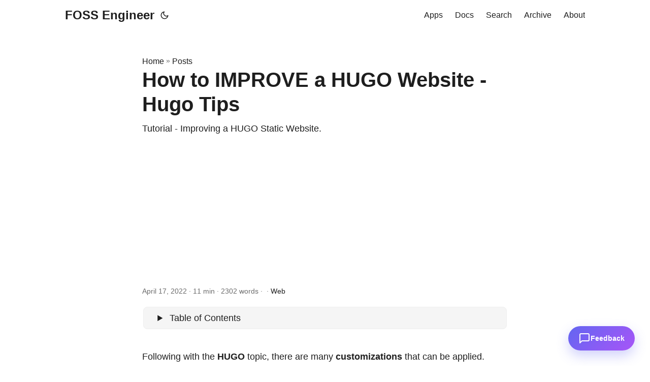

--- FILE ---
content_type: text/html; charset=utf-8
request_url: https://fossengineer.com/how-to-customize-a-hugo-website/
body_size: 19523
content:
<!DOCTYPE html>
<html lang="en" dir=" auto">

<head><meta charset="utf-8">
<meta http-equiv="X-UA-Compatible" content="IE=edge">
<meta name="viewport" content="width=device-width, initial-scale=1, shrink-to-fit=no">
<meta name="robots" content="index, follow">
<title>How to IMPROVE a HUGO Website - Hugo Tips | FOSS Engineer</title>
<meta name="keywords" content="Web">
<meta name="description" content="Tutorial - Improving a HUGO Static Website.">
<meta name="author" content="">
<link rel="canonical" href="https://fossengineer.com/how-to-customize-a-hugo-website/">
<link crossorigin="anonymous" href="/assets/css/stylesheet.4fa139f4a2e69b0a0a430fdf1693d0e82cc290cf6b0c541f1498410870597388.css" integrity="sha256-T6E59KLmmwoKQw/fFpPQ6CzCkM9rDFQfFJhBCHBZc4g=" rel="preload stylesheet" as="style">
<link rel="icon" href="https://fossengineer.com/favicon.ico">
<link rel="icon" type="image/png" sizes="16x16" href="https://fossengineer.com/favicon-16x16.png">
<link rel="icon" type="image/png" sizes="32x32" href="https://fossengineer.com/favicon-32x32.png">
<link rel="apple-touch-icon" href="https://fossengineer.com/apple-touch-icon.png">
<link rel="mask-icon" href="https://fossengineer.com/safari-pinned-tab.svg">
<meta name="theme-color" content="#2e2e33">
<meta name="msapplication-TileColor" content="#2e2e33">













<noscript>
    <style>
        #theme-toggle,
        .top-link {
            display: none;
        }

    </style>
    <style>
        @media (prefers-color-scheme: dark) {
            :root {
                --theme: rgb(29, 30, 32);
                --entry: rgb(69, 69, 180);
                --primary: rgb(218, 218, 219);
                --secondary: rgb(155, 156, 157);
                --tertiary: rgb(65, 66, 68);
                --content: rgb(196, 196, 197);
                --hljs-bg: rgb(46, 46, 51);
                --code-bg: rgb(55, 56, 62);
                --border: rgb(51, 51, 51);
            }

            .list {
                background: var(--theme);
            }

            .list:not(.dark)::-webkit-scrollbar-track {
                background: 0 0;
            }

            .list:not(.dark)::-webkit-scrollbar-thumb {
                border-color: var(--theme);
            }
        }

    </style>
</noscript><script defer src="https://weban.fossengineer.com/script.js" data-website-id="106b69a8-96e8-4cc6-8cf8-beeb60ec3169"></script>







                                        


<script async src="https://pagead2.googlesyndication.com/pagead/js/adsbygoogle.js?client=ca-pub-1816803660718163"
     crossorigin="anonymous"></script>






<meta property="og:title" content="How to IMPROVE a HUGO Website - Hugo Tips" />
<meta property="og:description" content="Tutorial - Improving a HUGO Static Website." />
<meta property="og:type" content="article" />
<meta property="og:url" content="https://fossengineer.com/how-to-customize-a-hugo-website/" /><meta property="og:image" content="https://fossengineer.com/static/img"/><meta property="article:section" content="posts" />
<meta property="article:published_time" content="2022-04-17T23:20:21+01:00" />
<meta property="article:modified_time" content="2022-04-17T23:20:21+01:00" />

<meta name="twitter:card" content="summary_large_image"/>
<meta name="twitter:image" content="https://fossengineer.com/static/img"/>

<meta name="twitter:title" content="How to IMPROVE a HUGO Website - Hugo Tips"/>
<meta name="twitter:description" content="Tutorial - Improving a HUGO Static Website."/>


<script type="application/ld+json">
{
  "@context": "https://schema.org",
  "@type": "BreadcrumbList",
  "itemListElement": [
    {
      "@type": "ListItem",
      "position":  1 ,
      "name": "Posts",
      "item": "https://fossengineer.com/posts/"
    }, 
    {
      "@type": "ListItem",
      "position":  2 ,
      "name": "How to IMPROVE a HUGO Website - Hugo Tips",
      "item": "https://fossengineer.com/how-to-customize-a-hugo-website/"
    }
  ]
}
</script>
<script type="application/ld+json">
{
  "@context": "https://schema.org",
  "@type": "BlogPosting",
  "headline": "How to IMPROVE a HUGO Website - Hugo Tips",
  "name": "How to IMPROVE a HUGO Website - Hugo Tips",
  "description": "Tutorial - Improving a HUGO Static Website.",
  "keywords": [
    "Web"
  ],
  "articleBody": "Following with the HUGO topic, there are many customizations that can be applied.\nThis can differ from theme to theme, but I want to consolidate here a few that found interesting and that I believe can be apply in any theme that you will choose (or maybe create?).\nHUGO Shortcodes Tweaking HTML I am not a web dev, but…\nI can learn something about it.\nHow to include HTML content Create /layouts/shortcodes folder on your HUGO folder.\nThen create the file rawhtml.html with the following content:\n{{.Inner}} Then, you can use it in your posts by using the following logic:\nIncluding Leaflet Map as HTML For example, this output from leaflet map:\nCustomize your links Custom URLs for Posts Simply include the following parameter in the post configuration:\nurl: 'your-desired-path' This will ignore the post-name.md from the file.\nHow to use nofollow links with HUGO Add a render-link.html file which is processed (note to self: make sure you have a recent version of Hugo installed). This file is in /themes/your-theme-name/layouts/_default/_markup/ (or potentially somewhere directly too).\nThis file is processed whenever a link is rendered, so you might already have something in there. Credit for: https://johnmu.com/nofollow-hugo/ Editing the 404 Page You will find it in your theme folder, under layouts/404.html.\n{{- define \"main\" }} \u003cdiv class=\"not-found\"\u003e404\u003c/div\u003e {{- end }}{{/* end main */ -}} With some basic HTML knowledge you can edit that, for example to:\n{{ define \"main\"}} \u003cmain id=\"main\"\u003e \u003cdiv\u003e \u003ch1 id=\"title\"\u003e\u003ca href=\"{{ \"\" | relURL }}\"\u003eTake me back Home.\u003c/a\u003e\u003c/h1\u003e \u003c/div\u003e \u003c/main\u003e {{ end }} Cover Image for your Posts You can try with\nSocialify If your post content has ana ssociated Github repository, you can create an automatic cover for your post thanks to the fantastic work from https://socialify.git.ci/\nDecide the parameters that you want to be visualized and generate the link that will be as the cover - image parameter in the post.\nLike this:\ncover: image: https://socialify.git.ci/JAlcocerT/R_Stocks?description=1\u0026descriptionEditable=Shiny%20Dashboard%20that%20displays%20free%20available%20financial%20information.%20%0A%0A\u0026font=Inter\u0026name=1\u0026owner=1\u0026pattern=Solid\u0026theme=Auto Pretty handy for enhance the content related to Github Repositories.\nAdd your Posts Tags To the POST page For that you will need to customize the file ’layouts/partials/post_meta.html’ of your theme:\n{{- $scratch := newScratch }} {{- if not .Date.IsZero -}} {{- $scratch.Add \"meta\" (slice (printf \"\u003cspan title='%s'\u003e%s\u003c/span\u003e\" (.Date) (.Date | time.Format (default \"January 2, 2006\" site.Params.DateFormat)))) }} {{- end }} {{- if (.Param \"ShowReadingTime\") -}} {{- $scratch.Add \"meta\" (slice (i18n \"read_time\" .ReadingTime | default (printf \"%d min\" .ReadingTime))) }} {{- end }} {{- if (.Param \"ShowWordCount\") -}} {{- $scratch.Add \"meta\" (slice (i18n \"words\" .WordCount | default (printf \"%d words\" .WordCount))) }} {{- end }} {{- $author := (partial \"author.html\" .) }} {{- $tags := (partial \"tags.html\" .) }} {{- if $tags }} {{- $scratch.Add \"meta\" (slice $author $tags) -}} {{- else}} {{- $scratch.Add \"meta\" (slice $author) -}} {{- end}} {{- with ($scratch.Get \"meta\") }} {{- delimit . \"\u0026nbsp;·\u0026nbsp;\" -}} {{- end -}} Also, you have to create ’layouts/partials/tags.html’:\n{{- $tags := .Params.tags -}} {{- if $tags -}} {{- $lastIndex := sub (len $tags) 1 -}} {{- range $index, $tag := $tags -}} \u003ca href=\"/tags/{{ $tag | urlize }}\"\u003e {{ $tag }}\u003c/a\u003e {{- if ne $index $lastIndex }}\u0026nbsp;·\u0026nbsp;{{ end -}} {{- end -}} {{- end -}} This has been found thanks to an on going discussion of the PaperMod theme that I am using for the blog, but should be able to operate with other themes as well.\nAdd your HUGO POST Summary to Archive Create the file (post_meta.html exists and it will affect what you see in /posts or /tags) themes/PaperMod/layouts/partials/post_meta_archives.html with the following (in the last part we make use of .Params.summary):\n{{- $scratch := newScratch }} {{- if not .Date.IsZero -}} {{- $scratch.Add \"meta\" (slice (printf \"\u003cspan title='%s'\u003e%s\u003c/span\u003e\" (.Date) (.Date | time.Format (default \"January 2, 2006\" site.Params.DateFormat)))) }} {{- end }} {{- if (.Param \"ShowReadingTime\") -}} {{- $scratch.Add \"meta\" (slice (i18n \"read_time\" .ReadingTime | default (printf \"%d min\" .ReadingTime))) }} {{- end }} {{- if (.Param \"ShowWordCount\") -}} {{- $scratch.Add \"meta\" (slice (i18n \"words\" .WordCount | default (printf \"%d words\" .WordCount))) }} {{- end }} {{- $author := (partial \"author.html\" .) }} {{- $tags := (partial \"tags.html\" .) }} {{- if $tags }} {{- $scratch.Add \"meta\" (slice $author $tags) -}} {{- else}} {{- $scratch.Add \"meta\" (slice $author) -}} {{- end}} {{- with ($scratch.Get \"meta\") }} {{- delimit . \"\u0026nbsp;·\u0026nbsp;\" -}} {{- end -}} {{- if .Params.summary }} {{ with .Summary }} \u003cdiv class=\"post-summary\"\u003e{{ . }}\u003c/div\u003e {{ end }} {{- end }} Modify the Looks HUGO Main Page: adding pinned posts In general, you’ll need to\nAdd the isPinned tag to the posts that you want to be kept in the main page --- title: \"My Pinned Post\" date: 2023-05-04T00:00:00+00:00 isPinned: true #other_post_parameters --- Modify the layouts/index.html. In my case, I am using PaperMod theme right now and I have the profile mode enabled. When going to that index.html file, you will see that under that condition, it ‘redirects’ us to the file layouts/partials/index_profile.html. This is the file in charge of creating the main page of our blog. Follow these steps:\nQuery the pinned posts in your config.yaml file. Add this code at the beginning of the HTML file (before the opening tag): {{ $pinnedPosts := where site.RegularPages \"Params.isPinned\" true }} Now we have the list of post that mets that condition ready, lets include them in our HUGO main page. To display the pinned posts in the profile widget. Add the following code right after the buttons div (before the closing tag of the profile_inner div):\n{{- if $pinnedPosts }} \u003cdiv class=\"pinned-posts\"\u003e \u003ch2\u003ePinned Posts\u003c/h2\u003e \u003cul\u003e {{- range $pinnedPosts }} \u003cli\u003e\u003ca href=\"{{ .Permalink }}\"\u003e{{ .Title }}\u003c/a\u003e\u003c/li\u003e {{- end }} \u003c/ul\u003e \u003c/div\u003e {{- end }} This block checks if there are any pinned posts, and if so, creates a div with the class pinned-posts, displays a header “Pinned Posts”, and generates an unordered list with links to the pinned posts.\nBetter summaries and post descriptions in HUGO When writing a new post, be sure that you use the following variables:\ndescription: \"A great description for your post.\" summary: 'A great summary that will appear in the posts view, instead of the automatic initial 70 words of your post.' If you want to change the default 70 words of summary, use the following variable in the config.yml:\nsummaryLength: 100 #70 Adding favicons to HUGO You can use: https://favicon.io/favicon-converter/ - Follow the steps: go to the theme folder add a /static folder add the files generated with the website Use fonts https://wowchemy.com/docs/getting-started/customization/\nHow to modify the main page footer You can hide it by adding to the config.yml\nparams: hideFooter: false\nIf you want to customize it:\nModify the resulting .html in public This is the file that will be in charge of creating the footer that will go to the /public folder when the web will be generated or that you will visualize locally:\nbetter option: go to ``themes/your_theme/layouts/_default/partials/footer.html and edit it accordingly Add commenting systems to HUGO Include at themes/your_hugo_theme/layouts/partials, the following comments.html\nThese are the Remark42 Files we need to add to HUGO ⏬ {{- /* You can add your own layouts/comments.html to override this file */ -}} {{- $pageCommentSystems := .Param \"pageCommentSystems\"}} {{- if not $pageCommentSystems }} {{- $pageCommentSystems = site.Params.defaultCommentSystems }} {{- end }} {{- $page := . -}} {{- with site.Params.commentSystems -}} {{- if $pageCommentSystems.remark42 -}} {{- with .remark42 -}} {{- partial \"remark42.html\" (dict \"page\" $page \"ctx\" .) }} {{- end -}} {{- end -}} {{- if $pageCommentSystems.telegramWidget -}} {{- with .telegramWidget -}} {{- partial \"telegram_widget.html\" . }} {{- end -}} {{- end -}} {{- if $pageCommentSystems.disqus -}} {{- with .disqus -}} {{- partial \"disqus.html\" (dict \"page\" $page \"ctx\" .) }} {{- end -}} {{- end -}} {{- end -}} And also add the remark42.html\n\u003cdiv class=\"comments\"\u003e \u003cdiv class=\"title\"\u003e \u003cspan\u003eComments\u003c/span\u003e \u003cspan class=\"counter\"\u003e\u003cspan class=\"remark42__counter\" data-url=\"{{ .page.Permalink }}\"\u003e\u003c/span\u003e\u003c/span\u003e \u003c/div\u003e \u003cdiv id=\"remark42\"\u003e \u003c/div\u003e \u003c/div\u003e \u003cscript\u003e var remark_config = { host: '{{ .ctx.url }}', site_id: '{{ .ctx.site }}', components: ['embed', 'counter'], max_shown_comments: 20, theme: 'light', simple_view: true, admonition: JSON.stringify(['Please subscribe by email to receive reply notifications.']), }; if (isDarkTheme()) { remark_config.theme = 'dark' } (function() { // toogle theme callback const key = 'remark42' if (!toggleThemeCallbacks.hasOwnProperty(key)) { toggleThemeCallbacks[key] = (isDark) =\u003e { const remark42 = window.REMARK42 if (!remark42 || !document.querySelector('#remark42')) { return; } if (isDark) { remark42.changeTheme('light'); } else { remark42.changeTheme('dark'); } } } // init or reset remark42 const remark42 = window.REMARK42 if (remark42) { remark42.destroy() remark42.createInstance(remark_config) } else { for (const component of remark_config.components) { var d = document, s = d.createElement('script'); s.src = `${remark_config.host}/web/${component}.mjs`; s.type = 'module'; s.defer = true; // prevent the ",
  "wordCount" : "2302",
  "inLanguage": "en",
  "datePublished": "2022-04-17T23:20:21+01:00",
  "dateModified": "2022-04-17T23:20:21+01:00",
  "mainEntityOfPage": {
    "@type": "WebPage",
    "@id": "https://fossengineer.com/how-to-customize-a-hugo-website/"
  },
  "publisher": {
    "@type": "Organization",
    "name": "FOSS Engineer",
    "logo": {
      "@type": "ImageObject",
      "url": "https://fossengineer.com/favicon.ico"
    }
  }
}
</script>
<meta name="twitter:card" content="summary_large_image"/>
<meta name="twitter:image" content="https://fossengineer.com/static/img"/>

<meta name="twitter:title" content="How to IMPROVE a HUGO Website - Hugo Tips"/>
<meta name="twitter:description" content="Tutorial - Improving a HUGO Static Website."/>


</head>

<body class="" id="
    top">
<script>
    if (localStorage.getItem("pref-theme") === "dark") {
        document.body.classList.add('dark');
    } else if (localStorage.getItem("pref-theme") === "light") {
        document.body.classList.remove('dark')
    } else if (window.matchMedia('(prefers-color-scheme: dark)').matches) {
        document.body.classList.add('dark');
    }

</script>

<header class="header">
    <nav class="nav">
        <div class="logo">
            <a href="https://fossengineer.com/" accesskey="h" title="FOSS Engineer (Alt + H)">FOSS Engineer</a>
            <div class="logo-switches">
                <button id="theme-toggle" accesskey="t" title="(Alt + T)">
                    <svg id="moon" xmlns="http://www.w3.org/2000/svg" width="24" height="18" viewBox="0 0 24 24"
                        fill="none" stroke="currentColor" stroke-width="2" stroke-linecap="round"
                        stroke-linejoin="round">
                        <path d="M21 12.79A9 9 0 1 1 11.21 3 7 7 0 0 0 21 12.79z"></path>
                    </svg>
                    <svg id="sun" xmlns="http://www.w3.org/2000/svg" width="24" height="18" viewBox="0 0 24 24"
                        fill="none" stroke="currentColor" stroke-width="2" stroke-linecap="round"
                        stroke-linejoin="round">
                        <circle cx="12" cy="12" r="5"></circle>
                        <line x1="12" y1="1" x2="12" y2="3"></line>
                        <line x1="12" y1="21" x2="12" y2="23"></line>
                        <line x1="4.22" y1="4.22" x2="5.64" y2="5.64"></line>
                        <line x1="18.36" y1="18.36" x2="19.78" y2="19.78"></line>
                        <line x1="1" y1="12" x2="3" y2="12"></line>
                        <line x1="21" y1="12" x2="23" y2="12"></line>
                        <line x1="4.22" y1="19.78" x2="5.64" y2="18.36"></line>
                        <line x1="18.36" y1="5.64" x2="19.78" y2="4.22"></line>
                    </svg>
                </button>
            </div>
        </div>
        <ul id="menu">
            <li>
                <a href="https://fossengineer.com/apps/" title="Apps">
                    <span>Apps</span>
                </a>
            </li>
            <li>
                <a href="https://fossengineer.com/docs/" title="Docs">
                    <span>Docs</span>
                </a>
            </li>
            <li>
                <a href="https://fossengineer.com/search/" title="Search (Alt &#43; /)" accesskey=/>
                    <span>Search</span>
                </a>
            </li>
            <li>
                <a href="https://fossengineer.com/archives/" title="Archive">
                    <span>Archive</span>
                </a>
            </li>
            <li>
                <a href="https://fossengineer.com/about/" title="About">
                    <span>About</span>
                </a>
            </li>
        </ul>
    </nav>
</header>
<main class="main">

<article class="post-single">
  <header class="post-header">
    <div class="breadcrumbs"><a href="https://fossengineer.com/">Home</a>&nbsp;»&nbsp;<a href="https://fossengineer.com/posts/">Posts</a></div>
    <h1 class="post-title">
      How to IMPROVE a HUGO Website - Hugo Tips
    </h1>
    <div class="post-description">
      Tutorial - Improving a HUGO Static Website.
    </div>
    <div class="post-meta">





<span title='2022-04-17 23:20:21 +0100 +0100'>April 17, 2022</span>&nbsp;·&nbsp;11 min&nbsp;·&nbsp;2302 words&nbsp;·&nbsp;&nbsp;·&nbsp;<a href="/tags/web"> Web</a>

</div>
  </header> <div class="toc">
    <details >
        <summary accesskey="c" title="(Alt + C)">
            <span class="details">Table of Contents</span>
        </summary>

        <div class="inner"><nav id="TableOfContents">
  <ul>
    <li><a href="#hugo-shortcodes">HUGO Shortcodes</a></li>
    <li><a href="#tweaking-html">Tweaking HTML</a>
      <ul>
        <li><a href="#how-to-include-html-content">How to include HTML content</a></li>
        <li><a href="#including-leaflet-map-as-html">Including Leaflet Map as HTML</a></li>
      </ul>
    </li>
    <li><a href="#customize-your-links">Customize your links</a>
      <ul>
        <li><a href="#custom-urls-for-posts">Custom URLs for Posts</a></li>
        <li><a href="#how-to-use-nofollow-links-with-hugo">How to use nofollow links with HUGO</a></li>
        <li><a href="#editing-the-404-page">Editing the 404 Page</a></li>
      </ul>
    </li>
    <li><a href="#cover-image-for-your-posts">Cover Image for your Posts</a>
      <ul>
        <li><a href="#socialify">Socialify</a></li>
      </ul>
    </li>
    <li><a href="#add-your-posts-tags">Add your Posts Tags</a>
      <ul>
        <li><a href="#to-the-post-page">To the POST page</a></li>
      </ul>
    </li>
    <li><a href="#add-your-hugo-post-summary-to-archive">Add your HUGO POST Summary to Archive</a></li>
    <li><a href="#modify-the-looks">Modify the Looks</a>
      <ul>
        <li><a href="#hugo-main-page-adding-pinned-posts">HUGO Main Page: adding pinned posts</a></li>
        <li><a href="#better-summaries-and-post-descriptions-in-hugo">Better summaries and post descriptions in HUGO</a></li>
        <li><a href="#adding-favicons-to-hugo">Adding favicons to HUGO</a></li>
        <li><a href="#use-fonts">Use fonts</a></li>
        <li><a href="#how-to-modify-the-main-page-footer">How to modify the main page footer</a></li>
      </ul>
    </li>
    <li><a href="#add-commenting-systems-to-hugo">Add commenting systems to HUGO</a></li>
    <li><a href="#faq">FAQ</a>
      <ul>
        <li><a href="#how-to-modify-the-hugo-generated-main-page">How to Modify the HUGO generated main page?</a></li>
        <li><a href="#how-to-customize-the-css-for-hugo">How to customize the css for HUGO?</a></li>
        <li><a href="#how-to-inject-js-in-all-hugo-posts">How to inject JS in ALL HUGO Posts?</a></li>
      </ul>
    </li>
    <li><a href="#foss-to-leverage-a-hugo-website">F/OSS to leverage a HUGO Website</a>
      <ul>
        <li><a href="#foss-alternatives-to-mailerlite">F/OSS Alternatives to MailerLite</a></li>
        <li><a href="#foss-web-forms-for-hugo">F/OSS Web Forms for HUGO</a></li>
        <li><a href="#foss-web-analytics-for-hugo">F/OSS Web Analytics for HUGO</a></li>
        <li><a href="#foss-commenting-systems-for-hugo">F/OSS Commenting Systems for HUGO</a></li>
      </ul>
    </li>
  </ul>
</nav>
        </div>
    </details>
</div>

  <div class="post-content"><p>Following with the <strong>HUGO</strong> topic, there are many <strong>customizations</strong> that can be applied.</p>
<p>This can differ from theme to theme, but I want to consolidate here a few that found interesting and that I believe can be apply in any theme that you will choose (or maybe create?).</p>
<h2 id="hugo-shortcodes">HUGO Shortcodes<a hidden class="anchor" aria-hidden="true" href="#hugo-shortcodes">#</a></h2>
<h2 id="tweaking-html">Tweaking HTML<a hidden class="anchor" aria-hidden="true" href="#tweaking-html">#</a></h2>
<p>I am not a web dev, but&hellip;</p>
<p>I can learn something about it.</p>
<h3 id="how-to-include-html-content">How to include HTML content<a hidden class="anchor" aria-hidden="true" href="#how-to-include-html-content">#</a></h3>
<p>Create <code>/layouts/shortcodes</code> folder on your HUGO folder.</p>
<p>Then create the file rawhtml.html with the following content:</p>
<div class="highlight"><pre tabindex="0" style="color:#f8f8f2;background-color:#272822;-moz-tab-size:4;-o-tab-size:4;tab-size:4;"><code class="language-html" data-lang="html"><span style="display:flex;"><span><span style="color:#75715e">&lt;!-- raw html --&gt;</span>
</span></span><span style="display:flex;"><span>{{.Inner}}
</span></span></code></pre></div><p>Then, you can use it in your posts by using the following logic:</p>
<script type="application/javascript" src="https://gist.github.com/jalcocert/79600aac5f93f30d788e849afd3538a1.js?file=hugo-html"></script>

<h3 id="including-leaflet-map-as-html">Including Leaflet Map as HTML<a hidden class="anchor" aria-hidden="true" href="#including-leaflet-map-as-html">#</a></h3>
<p>For example, this output from leaflet map:</p>
<div class="highlight"><pre tabindex="0" style="color:#f8f8f2;background-color:#272822;-moz-tab-size:4;-o-tab-size:4;tab-size:4;"><code class="language-html" data-lang="html"><span style="display:flex;"><span>
 
<iframe src="/videos/3a_output_map.html"
style="width: 100%; height: 450px;"></iframe>

</span></span></code></pre></div><h2 id="customize-your-links">Customize your links<a hidden class="anchor" aria-hidden="true" href="#customize-your-links">#</a></h2>
<h3 id="custom-urls-for-posts">Custom URLs for Posts<a hidden class="anchor" aria-hidden="true" href="#custom-urls-for-posts">#</a></h3>
<p>Simply include the following parameter in the post configuration:</p>
<div class="highlight"><pre tabindex="0" style="color:#f8f8f2;background-color:#272822;-moz-tab-size:4;-o-tab-size:4;tab-size:4;"><code class="language-yml" data-lang="yml"><span style="display:flex;"><span><span style="color:#f92672">url</span>: <span style="color:#e6db74">&#39;your-desired-path&#39;</span>
</span></span></code></pre></div><p>This will ignore the <code>post-name.md</code> from the file.</p>
<h3 id="how-to-use-nofollow-links-with-hugo">How to use nofollow links with HUGO<a hidden class="anchor" aria-hidden="true" href="#how-to-use-nofollow-links-with-hugo">#</a></h3>
<p>Add a render-link.html file which is processed (note to self: make sure you have a recent version of Hugo installed).
This file is in /themes/your-theme-name/layouts/_default/_markup/ (or potentially somewhere directly too).</p>
<ul>
<li>This file is processed whenever a link is rendered, so you might already have something in there.</li>
<li>Credit for: <a href="https://johnmu.com/nofollow-hugo/">https://johnmu.com/nofollow-hugo/</a></li>
</ul>
<h3 id="editing-the-404-page">Editing the 404 Page<a hidden class="anchor" aria-hidden="true" href="#editing-the-404-page">#</a></h3>
<p>You will find it in your theme folder, under <em>layouts/404.html</em>.</p>
<div class="highlight"><pre tabindex="0" style="color:#f8f8f2;background-color:#272822;-moz-tab-size:4;-o-tab-size:4;tab-size:4;"><code class="language-html" data-lang="html"><span style="display:flex;"><span>{{- define &#34;main&#34; }}
</span></span><span style="display:flex;"><span>&lt;<span style="color:#f92672">div</span> <span style="color:#a6e22e">class</span><span style="color:#f92672">=</span><span style="color:#e6db74">&#34;not-found&#34;</span>&gt;404&lt;/<span style="color:#f92672">div</span>&gt;
</span></span><span style="display:flex;"><span>{{- end }}{{/* end main */ -}}
</span></span></code></pre></div><p>With some basic HTML knowledge you can edit that, for example to:</p>
<div class="highlight"><pre tabindex="0" style="color:#f8f8f2;background-color:#272822;-moz-tab-size:4;-o-tab-size:4;tab-size:4;"><code class="language-html" data-lang="html"><span style="display:flex;"><span>{{ define &#34;main&#34;}}
</span></span><span style="display:flex;"><span>    &lt;<span style="color:#f92672">main</span> <span style="color:#a6e22e">id</span><span style="color:#f92672">=</span><span style="color:#e6db74">&#34;main&#34;</span>&gt;
</span></span><span style="display:flex;"><span>      &lt;<span style="color:#f92672">div</span>&gt;
</span></span><span style="display:flex;"><span>       &lt;<span style="color:#f92672">h1</span> <span style="color:#a6e22e">id</span><span style="color:#f92672">=</span><span style="color:#e6db74">&#34;title&#34;</span>&gt;&lt;<span style="color:#f92672">a</span> <span style="color:#a6e22e">href</span><span style="color:#f92672">=</span><span style="color:#e6db74">&#34;{{ &#34;</span><span style="color:#960050;background-color:#1e0010">&#34;</span> <span style="color:#960050;background-color:#1e0010">|</span> <span style="color:#a6e22e">relURL</span> <span style="color:#960050;background-color:#1e0010">}}&#34;</span>&gt;Take me back Home.&lt;/<span style="color:#f92672">a</span>&gt;&lt;/<span style="color:#f92672">h1</span>&gt;
</span></span><span style="display:flex;"><span>      &lt;/<span style="color:#f92672">div</span>&gt;
</span></span><span style="display:flex;"><span>    &lt;/<span style="color:#f92672">main</span>&gt;
</span></span><span style="display:flex;"><span>{{ end }}
</span></span></code></pre></div><h2 id="cover-image-for-your-posts">Cover Image for your Posts<a hidden class="anchor" aria-hidden="true" href="#cover-image-for-your-posts">#</a></h2>
<p>You can try <a href="https://blog.gimo.me/en/posts/generating-cover-images-for-hugo-blog-posts/?ref=fossengineer.com" title="Cover Images Generator {rel='nofollow'}">with</a></p>
<h3 id="socialify">Socialify<a hidden class="anchor" aria-hidden="true" href="#socialify">#</a></h3>
<p>If your post content has ana ssociated Github repository, you can create an automatic cover for your post thanks to the fantastic work from <a href="https://socialify.git.ci/">https://socialify.git.ci/</a></p>
<p>Decide the parameters that you want to be visualized and generate the link that will be as the cover - image parameter in the post.</p>
<p>Like this:</p>
<div class="highlight"><pre tabindex="0" style="color:#f8f8f2;background-color:#272822;-moz-tab-size:4;-o-tab-size:4;tab-size:4;"><code class="language-yml" data-lang="yml"><span style="display:flex;"><span><span style="color:#f92672">cover</span>:
</span></span><span style="display:flex;"><span>    <span style="color:#f92672">image</span>:
</span></span><span style="display:flex;"><span><span style="color:#ae81ff">https://socialify.git.ci/JAlcocerT/R_Stocks?description=1&amp;descriptionEditable=Shiny%20Dashboard%20that%20displays%20free%20available%20financial%20information.%20%0A%0A&amp;font=Inter&amp;name=1&amp;owner=1&amp;pattern=Solid&amp;theme=Auto</span>
</span></span></code></pre></div><p><strong>Pretty handy</strong> for enhance the content related to Github Repositories.</p>
<!-- raw HTML omitted -->
<!-- raw HTML omitted -->
<h2 id="add-your-posts-tags">Add your Posts Tags<a hidden class="anchor" aria-hidden="true" href="#add-your-posts-tags">#</a></h2>
<h3 id="to-the-post-page">To the POST page<a hidden class="anchor" aria-hidden="true" href="#to-the-post-page">#</a></h3>
<p>For that you will need to <strong>customize the file &rsquo;layouts/partials/post_meta.html&rsquo;</strong> of your theme:</p>
<div class="highlight"><pre tabindex="0" style="color:#f8f8f2;background-color:#272822;-moz-tab-size:4;-o-tab-size:4;tab-size:4;"><code class="language-html" data-lang="html"><span style="display:flex;"><span>{{- $scratch := newScratch }}
</span></span><span style="display:flex;"><span>
</span></span><span style="display:flex;"><span>{{- if not .Date.IsZero -}}
</span></span><span style="display:flex;"><span>{{- $scratch.Add &#34;meta&#34; (slice (printf &#34;&lt;<span style="color:#f92672">span</span> <span style="color:#a6e22e">title</span><span style="color:#f92672">=</span><span style="color:#e6db74">&#39;%s&#39;</span>&gt;%s&lt;/<span style="color:#f92672">span</span>&gt;&#34; (.Date) (.Date | time.Format (default &#34;January 2, 2006&#34; site.Params.DateFormat)))) }}
</span></span><span style="display:flex;"><span>{{- end }}
</span></span><span style="display:flex;"><span>
</span></span><span style="display:flex;"><span>{{- if (.Param &#34;ShowReadingTime&#34;) -}}
</span></span><span style="display:flex;"><span>{{- $scratch.Add &#34;meta&#34; (slice (i18n &#34;read_time&#34; .ReadingTime | default (printf &#34;%d min&#34; .ReadingTime))) }}
</span></span><span style="display:flex;"><span>{{- end }}
</span></span><span style="display:flex;"><span>
</span></span><span style="display:flex;"><span>{{- if (.Param &#34;ShowWordCount&#34;) -}}
</span></span><span style="display:flex;"><span>{{- $scratch.Add &#34;meta&#34; (slice (i18n &#34;words&#34; .WordCount | default (printf &#34;%d words&#34; .WordCount))) }}
</span></span><span style="display:flex;"><span>{{- end }}
</span></span><span style="display:flex;"><span>
</span></span><span style="display:flex;"><span>{{- $author := (partial &#34;author.html&#34; .) }}
</span></span><span style="display:flex;"><span>{{- $tags := (partial &#34;tags.html&#34; .) }}
</span></span><span style="display:flex;"><span>{{- if $tags }}
</span></span><span style="display:flex;"><span>    {{- $scratch.Add &#34;meta&#34; (slice $author $tags) -}}
</span></span><span style="display:flex;"><span>{{- else}}
</span></span><span style="display:flex;"><span>    {{- $scratch.Add &#34;meta&#34; (slice $author) -}}
</span></span><span style="display:flex;"><span>{{- end}}
</span></span><span style="display:flex;"><span>
</span></span><span style="display:flex;"><span>{{- with ($scratch.Get &#34;meta&#34;) }}
</span></span><span style="display:flex;"><span>{{- delimit . &#34;&amp;nbsp;·&amp;nbsp;&#34; -}}
</span></span><span style="display:flex;"><span>{{- end -}}
</span></span></code></pre></div><p>Also, you have to <strong>create &rsquo;layouts/partials/tags.html&rsquo;</strong>:</p>
<div class="highlight"><pre tabindex="0" style="color:#f8f8f2;background-color:#272822;-moz-tab-size:4;-o-tab-size:4;tab-size:4;"><code class="language-html" data-lang="html"><span style="display:flex;"><span>{{- $tags := .Params.tags -}}
</span></span><span style="display:flex;"><span>{{- if $tags -}}
</span></span><span style="display:flex;"><span>  {{- $lastIndex := sub (len $tags) 1 -}}
</span></span><span style="display:flex;"><span>  {{- range $index, $tag := $tags -}}
</span></span><span style="display:flex;"><span>    &lt;<span style="color:#f92672">a</span> <span style="color:#a6e22e">href</span><span style="color:#f92672">=</span><span style="color:#e6db74">&#34;/tags/{{ $tag | urlize }}&#34;</span>&gt; {{ $tag }}&lt;/<span style="color:#f92672">a</span>&gt;
</span></span><span style="display:flex;"><span>    {{- if ne $index $lastIndex }}&amp;nbsp;·&amp;nbsp;{{ end -}}
</span></span><span style="display:flex;"><span>  {{- end -}}
</span></span><span style="display:flex;"><span>{{- end -}}
</span></span></code></pre></div><p>This has been found thanks to an on going <a href="https://github.com/adityatelange/hugo-PaperMod/discussions/606">discussion of the PaperMod</a> theme that I am using for the blog, but should be able to operate with other themes as well.</p>
<!-- raw HTML omitted -->
<h2 id="add-your-hugo-post-summary-to-archive">Add your HUGO POST Summary to Archive<a hidden class="anchor" aria-hidden="true" href="#add-your-hugo-post-summary-to-archive">#</a></h2>
<p>Create the file (post_meta.html exists and it will affect what you see in <code>/posts</code> or <code>/tags</code>) <strong>themes/PaperMod/layouts/partials/post_meta_archives.html</strong> with the following (in the last part we make use of .Params.summary):</p>
<div class="highlight"><pre tabindex="0" style="color:#f8f8f2;background-color:#272822;-moz-tab-size:4;-o-tab-size:4;tab-size:4;"><code class="language-html" data-lang="html"><span style="display:flex;"><span>{{- $scratch := newScratch }}
</span></span><span style="display:flex;"><span>
</span></span><span style="display:flex;"><span>{{- if not .Date.IsZero -}}
</span></span><span style="display:flex;"><span>{{- $scratch.Add &#34;meta&#34; (slice (printf &#34;&lt;<span style="color:#f92672">span</span> <span style="color:#a6e22e">title</span><span style="color:#f92672">=</span><span style="color:#e6db74">&#39;%s&#39;</span>&gt;%s&lt;/<span style="color:#f92672">span</span>&gt;&#34; (.Date) (.Date | time.Format (default &#34;January 2, 2006&#34; site.Params.DateFormat)))) }}
</span></span><span style="display:flex;"><span>{{- end }}
</span></span><span style="display:flex;"><span>
</span></span><span style="display:flex;"><span>{{- if (.Param &#34;ShowReadingTime&#34;) -}}
</span></span><span style="display:flex;"><span>{{- $scratch.Add &#34;meta&#34; (slice (i18n &#34;read_time&#34; .ReadingTime | default (printf &#34;%d min&#34; .ReadingTime))) }}
</span></span><span style="display:flex;"><span>{{- end }}
</span></span><span style="display:flex;"><span>
</span></span><span style="display:flex;"><span>{{- if (.Param &#34;ShowWordCount&#34;) -}}
</span></span><span style="display:flex;"><span>{{- $scratch.Add &#34;meta&#34; (slice (i18n &#34;words&#34; .WordCount | default (printf &#34;%d words&#34; .WordCount))) }}
</span></span><span style="display:flex;"><span>{{- end }}
</span></span><span style="display:flex;"><span>
</span></span><span style="display:flex;"><span>{{- $author := (partial &#34;author.html&#34; .) }}
</span></span><span style="display:flex;"><span>{{- $tags := (partial &#34;tags.html&#34; .) }}
</span></span><span style="display:flex;"><span>{{- if $tags }}
</span></span><span style="display:flex;"><span>    {{- $scratch.Add &#34;meta&#34; (slice $author $tags) -}}
</span></span><span style="display:flex;"><span>{{- else}}
</span></span><span style="display:flex;"><span>    {{- $scratch.Add &#34;meta&#34; (slice $author) -}}
</span></span><span style="display:flex;"><span>{{- end}}
</span></span><span style="display:flex;"><span>
</span></span><span style="display:flex;"><span>{{- with ($scratch.Get &#34;meta&#34;) }}
</span></span><span style="display:flex;"><span>{{- delimit . &#34;&amp;nbsp;·&amp;nbsp;&#34; -}}
</span></span><span style="display:flex;"><span>{{- end -}}
</span></span><span style="display:flex;"><span>
</span></span><span style="display:flex;"><span>{{- if .Params.summary }}
</span></span><span style="display:flex;"><span>  {{ with .Summary }}
</span></span><span style="display:flex;"><span>    &lt;<span style="color:#f92672">div</span> <span style="color:#a6e22e">class</span><span style="color:#f92672">=</span><span style="color:#e6db74">&#34;post-summary&#34;</span>&gt;{{ . }}&lt;/<span style="color:#f92672">div</span>&gt;
</span></span><span style="display:flex;"><span>  {{ end }}
</span></span><span style="display:flex;"><span>{{- end }}
</span></span></code></pre></div><h2 id="modify-the-looks">Modify the Looks<a hidden class="anchor" aria-hidden="true" href="#modify-the-looks">#</a></h2>
<h3 id="hugo-main-page-adding-pinned-posts">HUGO Main Page: adding pinned posts<a hidden class="anchor" aria-hidden="true" href="#hugo-main-page-adding-pinned-posts">#</a></h3>
<p>In general, you&rsquo;ll need to</p>
<ul>
<li>Add the isPinned tag to the posts that you want to be kept in the main page</li>
</ul>
<div class="highlight"><pre tabindex="0" style="color:#f8f8f2;background-color:#272822;-moz-tab-size:4;-o-tab-size:4;tab-size:4;"><code class="language-md" data-lang="md"><span style="display:flex;"><span>---
</span></span><span style="display:flex;"><span>title: &#34;My Pinned Post&#34;
</span></span><span style="display:flex;"><span>date: 2023-05-04T00:00:00+00:00
</span></span><span style="display:flex;"><span>isPinned: true
</span></span><span style="display:flex;"><span>#other_post_parameters
</span></span><span style="display:flex;"><span>---
</span></span></code></pre></div><ul>
<li>Modify the <em>layouts/index.html</em>. In my case, I am using PaperMod theme right now and I have the profile mode enabled.
<ul>
<li>When going to that index.html file, you will see that under that condition, it &lsquo;redirects&rsquo; us to the file <strong>layouts/partials/index_profile.html</strong>. This is the file in charge of creating the main page of our blog.</li>
</ul>
</li>
</ul>
<p>Follow these steps:</p>
<ul>
<li>Query the pinned posts in your config.yaml file. Add this code at the beginning of the HTML file (before the opening <!-- raw HTML omitted --> tag):</li>
</ul>
<div class="highlight"><pre tabindex="0" style="color:#f8f8f2;background-color:#272822;-moz-tab-size:4;-o-tab-size:4;tab-size:4;"><code class="language-html" data-lang="html"><span style="display:flex;"><span>{{ $pinnedPosts := where site.RegularPages &#34;Params.isPinned&#34; true }}
</span></span></code></pre></div><ul>
<li>Now we have the list of post that mets that condition ready, lets include them in our HUGO main page. To display the pinned posts in the profile widget.</li>
</ul>
<p>Add the following code right after the buttons div (before the closing <!-- raw HTML omitted --> tag of the profile_inner div):</p>
<div class="highlight"><pre tabindex="0" style="color:#f8f8f2;background-color:#272822;-moz-tab-size:4;-o-tab-size:4;tab-size:4;"><code class="language-html" data-lang="html"><span style="display:flex;"><span>{{- if $pinnedPosts }}
</span></span><span style="display:flex;"><span>&lt;<span style="color:#f92672">div</span> <span style="color:#a6e22e">class</span><span style="color:#f92672">=</span><span style="color:#e6db74">&#34;pinned-posts&#34;</span>&gt;
</span></span><span style="display:flex;"><span>    &lt;<span style="color:#f92672">h2</span>&gt;Pinned Posts&lt;/<span style="color:#f92672">h2</span>&gt;
</span></span><span style="display:flex;"><span>    &lt;<span style="color:#f92672">ul</span>&gt;
</span></span><span style="display:flex;"><span>        {{- range $pinnedPosts }}
</span></span><span style="display:flex;"><span>        &lt;<span style="color:#f92672">li</span>&gt;&lt;<span style="color:#f92672">a</span> <span style="color:#a6e22e">href</span><span style="color:#f92672">=</span><span style="color:#e6db74">&#34;{{ .Permalink }}&#34;</span>&gt;{{ .Title }}&lt;/<span style="color:#f92672">a</span>&gt;&lt;/<span style="color:#f92672">li</span>&gt;
</span></span><span style="display:flex;"><span>        {{- end }}
</span></span><span style="display:flex;"><span>    &lt;/<span style="color:#f92672">ul</span>&gt;
</span></span><span style="display:flex;"><span>&lt;/<span style="color:#f92672">div</span>&gt;
</span></span><span style="display:flex;"><span>{{- end }}
</span></span></code></pre></div><p>This block checks if there are any pinned posts, and if so, creates a div with the class pinned-posts, displays a header &ldquo;Pinned Posts&rdquo;, and generates an unordered list with links to the pinned posts.</p>
<h3 id="better-summaries-and-post-descriptions-in-hugo">Better summaries and post descriptions in HUGO<a hidden class="anchor" aria-hidden="true" href="#better-summaries-and-post-descriptions-in-hugo">#</a></h3>
<p>When writing a new post, be sure that you use the following variables:</p>
<div class="highlight"><pre tabindex="0" style="color:#f8f8f2;background-color:#272822;-moz-tab-size:4;-o-tab-size:4;tab-size:4;"><code class="language-md" data-lang="md"><span style="display:flex;"><span>description: &#34;A great description for your post.&#34;
</span></span><span style="display:flex;"><span>summary: &#39;A great summary that will appear in the posts view, instead of the automatic initial 70 words of your post.&#39;
</span></span></code></pre></div><p>If you want to change the default 70 words of summary, use the following variable in the <strong>config.yml</strong>:</p>
<div class="highlight"><pre tabindex="0" style="color:#f8f8f2;background-color:#272822;-moz-tab-size:4;-o-tab-size:4;tab-size:4;"><code class="language-md" data-lang="md"><span style="display:flex;"><span>summaryLength: 100 #70
</span></span></code></pre></div><h3 id="adding-favicons-to-hugo">Adding favicons to HUGO<a hidden class="anchor" aria-hidden="true" href="#adding-favicons-to-hugo">#</a></h3>
<ul>
<li>You can use: <a href="https://favicon.io/favicon-converter/">https://favicon.io/favicon-converter/</a> - Follow the steps:</li>
</ul>
<ol>
<li>go to the theme folder</li>
<li>add a <code>/static</code> folder</li>
<li>add the files generated with the website</li>
</ol>
<h3 id="use-fonts">Use fonts<a hidden class="anchor" aria-hidden="true" href="#use-fonts">#</a></h3>
<p><a href="https://wowchemy.com/docs/getting-started/customization/">https://wowchemy.com/docs/getting-started/customization/</a></p>
<h3 id="how-to-modify-the-main-page-footer">How to modify the main page footer<a hidden class="anchor" aria-hidden="true" href="#how-to-modify-the-main-page-footer">#</a></h3>
<p>You can hide it by adding to the config.yml</p>
<p>params:
hideFooter: false</p>
<p>If you want to customize it:</p>
<h4 id="modify-the-resulting-html-in-public">Modify the resulting .html in public<a hidden class="anchor" aria-hidden="true" href="#modify-the-resulting-html-in-public">#</a></h4>
<p>This is the file that will be in charge of creating the footer that will go to the /public folder when the web will be generated or that you will visualize locally:</p>
<ul>
<li>better option: go to ``themes/your_theme/layouts/_default/partials/footer.html
<ul>
<li>and edit it accordingly</li>
</ul>
</li>
</ul>
<!-- raw HTML omitted -->
<!-- raw HTML omitted -->
<!-- raw HTML omitted -->
<!-- raw HTML omitted -->
<h2 id="add-commenting-systems-to-hugo">Add commenting systems to HUGO<a hidden class="anchor" aria-hidden="true" href="#add-commenting-systems-to-hugo">#</a></h2>
<p>Include at <code>themes/your_hugo_theme/layouts/partials</code>, the following <strong>comments.html</strong></p>
<details class="last-of-type:mb-0 rounded-lg bg-neutral-50 dark:bg-neutral-800 p-2 mt-4 group" >
  <summary class="flex items-center cursor-pointer select-none list-none p-1 rounded transition-colors hover:bg-gray-100 dark:hover:bg-neutral-800 before:mr-1 before:inline-block before:transition-transform before:content-[''] dark:before:invert rtl:before:rotate-180 group-open:before:rotate-90">
    <strong class="text-lg">These are the Remark42 Files we need to add to HUGO ⏬</strong>
  </summary>
  <div class="p-2 overflow-hidden">
    <div class="highlight"><pre tabindex="0" style="color:#f8f8f2;background-color:#272822;-moz-tab-size:4;-o-tab-size:4;tab-size:4;"><code class="language-html" data-lang="html"><span style="display:flex;"><span>{{- /* You can add your own layouts/comments.html to override this file */ -}}
</span></span><span style="display:flex;"><span>
</span></span><span style="display:flex;"><span>{{- $pageCommentSystems := .Param &#34;pageCommentSystems&#34;}}
</span></span><span style="display:flex;"><span>{{- if not $pageCommentSystems }}
</span></span><span style="display:flex;"><span>  {{- $pageCommentSystems = site.Params.defaultCommentSystems }}
</span></span><span style="display:flex;"><span>{{- end }}
</span></span><span style="display:flex;"><span>
</span></span><span style="display:flex;"><span>{{- $page := . -}}
</span></span><span style="display:flex;"><span>{{- with site.Params.commentSystems -}}
</span></span><span style="display:flex;"><span>  {{- if $pageCommentSystems.remark42 -}}
</span></span><span style="display:flex;"><span>  {{- with .remark42 -}}
</span></span><span style="display:flex;"><span>    {{- partial &#34;remark42.html&#34; (dict &#34;page&#34; $page &#34;ctx&#34; .) }}
</span></span><span style="display:flex;"><span>  {{- end -}}
</span></span><span style="display:flex;"><span>  {{- end -}}
</span></span><span style="display:flex;"><span>
</span></span><span style="display:flex;"><span>  {{- if $pageCommentSystems.telegramWidget -}}
</span></span><span style="display:flex;"><span>  {{- with .telegramWidget -}}
</span></span><span style="display:flex;"><span>    {{- partial &#34;telegram_widget.html&#34; . }}
</span></span><span style="display:flex;"><span>  {{- end -}}
</span></span><span style="display:flex;"><span>  {{- end -}}
</span></span><span style="display:flex;"><span>
</span></span><span style="display:flex;"><span>  {{- if $pageCommentSystems.disqus -}}
</span></span><span style="display:flex;"><span>  {{- with .disqus -}}
</span></span><span style="display:flex;"><span>    {{- partial &#34;disqus.html&#34; (dict &#34;page&#34; $page &#34;ctx&#34; .) }}
</span></span><span style="display:flex;"><span>  {{- end -}}
</span></span><span style="display:flex;"><span>  {{- end -}}
</span></span><span style="display:flex;"><span>{{- end -}}
</span></span></code></pre></div><p>And also add the <strong>remark42.html</strong></p>
<div class="highlight"><pre tabindex="0" style="color:#f8f8f2;background-color:#272822;-moz-tab-size:4;-o-tab-size:4;tab-size:4;"><code class="language-html" data-lang="html"><span style="display:flex;"><span>&lt;<span style="color:#f92672">div</span> <span style="color:#a6e22e">class</span><span style="color:#f92672">=</span><span style="color:#e6db74">&#34;comments&#34;</span>&gt;
</span></span><span style="display:flex;"><span>  &lt;<span style="color:#f92672">div</span> <span style="color:#a6e22e">class</span><span style="color:#f92672">=</span><span style="color:#e6db74">&#34;title&#34;</span>&gt;
</span></span><span style="display:flex;"><span>    &lt;<span style="color:#f92672">span</span>&gt;Comments&lt;/<span style="color:#f92672">span</span>&gt;
</span></span><span style="display:flex;"><span>    &lt;<span style="color:#f92672">span</span> <span style="color:#a6e22e">class</span><span style="color:#f92672">=</span><span style="color:#e6db74">&#34;counter&#34;</span>&gt;&lt;<span style="color:#f92672">span</span> <span style="color:#a6e22e">class</span><span style="color:#f92672">=</span><span style="color:#e6db74">&#34;remark42__counter&#34;</span> <span style="color:#a6e22e">data-url</span><span style="color:#f92672">=</span><span style="color:#e6db74">&#34;{{ .page.Permalink }}&#34;</span>&gt;&lt;/<span style="color:#f92672">span</span>&gt;&lt;/<span style="color:#f92672">span</span>&gt;
</span></span><span style="display:flex;"><span>  &lt;/<span style="color:#f92672">div</span>&gt;
</span></span><span style="display:flex;"><span>  &lt;<span style="color:#f92672">div</span> <span style="color:#a6e22e">id</span><span style="color:#f92672">=</span><span style="color:#e6db74">&#34;remark42&#34;</span>&gt;
</span></span><span style="display:flex;"><span>  &lt;/<span style="color:#f92672">div</span>&gt;
</span></span><span style="display:flex;"><span>&lt;/<span style="color:#f92672">div</span>&gt;
</span></span><span style="display:flex;"><span>
</span></span><span style="display:flex;"><span>&lt;<span style="color:#f92672">script</span>&gt;
</span></span><span style="display:flex;"><span>  <span style="color:#66d9ef">var</span> <span style="color:#a6e22e">remark_config</span> <span style="color:#f92672">=</span> {
</span></span><span style="display:flex;"><span>    <span style="color:#a6e22e">host</span><span style="color:#f92672">:</span> <span style="color:#e6db74">&#39;{{ .ctx.url }}&#39;</span>,
</span></span><span style="display:flex;"><span>    <span style="color:#a6e22e">site_id</span><span style="color:#f92672">:</span> <span style="color:#e6db74">&#39;{{ .ctx.site }}&#39;</span>,
</span></span><span style="display:flex;"><span>    <span style="color:#a6e22e">components</span><span style="color:#f92672">:</span> [<span style="color:#e6db74">&#39;embed&#39;</span>, <span style="color:#e6db74">&#39;counter&#39;</span>],
</span></span><span style="display:flex;"><span>    <span style="color:#a6e22e">max_shown_comments</span><span style="color:#f92672">:</span> <span style="color:#ae81ff">20</span>,
</span></span><span style="display:flex;"><span>    <span style="color:#a6e22e">theme</span><span style="color:#f92672">:</span> <span style="color:#e6db74">&#39;light&#39;</span>,
</span></span><span style="display:flex;"><span>    <span style="color:#a6e22e">simple_view</span><span style="color:#f92672">:</span> <span style="color:#66d9ef">true</span>,
</span></span><span style="display:flex;"><span>    <span style="color:#a6e22e">admonition</span><span style="color:#f92672">:</span> <span style="color:#a6e22e">JSON</span>.<span style="color:#a6e22e">stringify</span>([<span style="color:#e6db74">&#39;Please subscribe by email to receive reply notifications.&#39;</span>]),
</span></span><span style="display:flex;"><span>  };
</span></span><span style="display:flex;"><span>  <span style="color:#66d9ef">if</span> (<span style="color:#a6e22e">isDarkTheme</span>()) {
</span></span><span style="display:flex;"><span>    <span style="color:#a6e22e">remark_config</span>.<span style="color:#a6e22e">theme</span> <span style="color:#f92672">=</span> <span style="color:#e6db74">&#39;dark&#39;</span>
</span></span><span style="display:flex;"><span>  }
</span></span><span style="display:flex;"><span>
</span></span><span style="display:flex;"><span>  (<span style="color:#66d9ef">function</span>() {
</span></span><span style="display:flex;"><span>    <span style="color:#75715e">// toogle theme callback
</span></span></span><span style="display:flex;"><span><span style="color:#75715e"></span>    <span style="color:#66d9ef">const</span> <span style="color:#a6e22e">key</span> <span style="color:#f92672">=</span> <span style="color:#e6db74">&#39;remark42&#39;</span>
</span></span><span style="display:flex;"><span>    <span style="color:#66d9ef">if</span> (<span style="color:#f92672">!</span><span style="color:#a6e22e">toggleThemeCallbacks</span>.<span style="color:#a6e22e">hasOwnProperty</span>(<span style="color:#a6e22e">key</span>)) {
</span></span><span style="display:flex;"><span>      <span style="color:#a6e22e">toggleThemeCallbacks</span>[<span style="color:#a6e22e">key</span>] <span style="color:#f92672">=</span> (<span style="color:#a6e22e">isDark</span>) =&gt; {
</span></span><span style="display:flex;"><span>        <span style="color:#66d9ef">const</span> <span style="color:#a6e22e">remark42</span> <span style="color:#f92672">=</span> window.<span style="color:#a6e22e">REMARK42</span>
</span></span><span style="display:flex;"><span>        <span style="color:#66d9ef">if</span> (<span style="color:#f92672">!</span><span style="color:#a6e22e">remark42</span> <span style="color:#f92672">||</span> <span style="color:#f92672">!</span>document.<span style="color:#a6e22e">querySelector</span>(<span style="color:#e6db74">&#39;#remark42&#39;</span>)) {
</span></span><span style="display:flex;"><span>          <span style="color:#66d9ef">return</span>;
</span></span><span style="display:flex;"><span>        }
</span></span><span style="display:flex;"><span>        <span style="color:#66d9ef">if</span> (<span style="color:#a6e22e">isDark</span>) {
</span></span><span style="display:flex;"><span>          <span style="color:#a6e22e">remark42</span>.<span style="color:#a6e22e">changeTheme</span>(<span style="color:#e6db74">&#39;light&#39;</span>);
</span></span><span style="display:flex;"><span>        } <span style="color:#66d9ef">else</span> {
</span></span><span style="display:flex;"><span>          <span style="color:#a6e22e">remark42</span>.<span style="color:#a6e22e">changeTheme</span>(<span style="color:#e6db74">&#39;dark&#39;</span>);
</span></span><span style="display:flex;"><span>        }
</span></span><span style="display:flex;"><span>      }
</span></span><span style="display:flex;"><span>    }
</span></span><span style="display:flex;"><span>
</span></span><span style="display:flex;"><span>    <span style="color:#75715e">// init or reset remark42
</span></span></span><span style="display:flex;"><span><span style="color:#75715e"></span>    <span style="color:#66d9ef">const</span> <span style="color:#a6e22e">remark42</span> <span style="color:#f92672">=</span> window.<span style="color:#a6e22e">REMARK42</span>
</span></span><span style="display:flex;"><span>    <span style="color:#66d9ef">if</span> (<span style="color:#a6e22e">remark42</span>) {
</span></span><span style="display:flex;"><span>      <span style="color:#a6e22e">remark42</span>.<span style="color:#a6e22e">destroy</span>()
</span></span><span style="display:flex;"><span>      <span style="color:#a6e22e">remark42</span>.<span style="color:#a6e22e">createInstance</span>(<span style="color:#a6e22e">remark_config</span>)
</span></span><span style="display:flex;"><span>    } <span style="color:#66d9ef">else</span> {
</span></span><span style="display:flex;"><span>      <span style="color:#66d9ef">for</span> (<span style="color:#66d9ef">const</span> <span style="color:#a6e22e">component</span> <span style="color:#66d9ef">of</span> <span style="color:#a6e22e">remark_config</span>.<span style="color:#a6e22e">components</span>) {
</span></span><span style="display:flex;"><span>        <span style="color:#66d9ef">var</span> <span style="color:#a6e22e">d</span> <span style="color:#f92672">=</span> document, <span style="color:#a6e22e">s</span> <span style="color:#f92672">=</span> <span style="color:#a6e22e">d</span>.<span style="color:#a6e22e">createElement</span>(<span style="color:#e6db74">&#39;script&#39;</span>);
</span></span><span style="display:flex;"><span>        <span style="color:#a6e22e">s</span>.<span style="color:#a6e22e">src</span> <span style="color:#f92672">=</span> <span style="color:#e6db74">`</span><span style="color:#e6db74">${</span><span style="color:#a6e22e">remark_config</span>.<span style="color:#a6e22e">host</span><span style="color:#e6db74">}</span><span style="color:#e6db74">/web/</span><span style="color:#e6db74">${</span><span style="color:#a6e22e">component</span><span style="color:#e6db74">}</span><span style="color:#e6db74">.mjs`</span>;
</span></span><span style="display:flex;"><span>        <span style="color:#a6e22e">s</span>.<span style="color:#a6e22e">type</span> <span style="color:#f92672">=</span> <span style="color:#e6db74">&#39;module&#39;</span>;
</span></span><span style="display:flex;"><span>        <span style="color:#a6e22e">s</span>.<span style="color:#a6e22e">defer</span> <span style="color:#f92672">=</span> <span style="color:#66d9ef">true</span>;
</span></span><span style="display:flex;"><span>        <span style="color:#75715e">// prevent the &lt;script&gt; from loading mutiple times by InstantClick
</span></span></span><span style="display:flex;"><span><span style="color:#75715e"></span>        <span style="color:#a6e22e">s</span>.<span style="color:#a6e22e">setAttribute</span>(<span style="color:#e6db74">&#39;data-no-instant&#39;</span>, <span style="color:#e6db74">&#39;&#39;</span>)
</span></span><span style="display:flex;"><span>        <span style="color:#a6e22e">d</span>.<span style="color:#a6e22e">head</span>.<span style="color:#a6e22e">appendChild</span>(<span style="color:#a6e22e">s</span>);
</span></span><span style="display:flex;"><span>      }
</span></span><span style="display:flex;"><span>    }
</span></span><span style="display:flex;"><span>  })();
</span></span><span style="display:flex;"><span>&lt;/<span style="color:#f92672">script</span>&gt;
</span></span></code></pre></div>
  </div>
</details>
<p>Dont forget to specify in your <code>config.yml</code> (as child in the params section):</p>
<div class="highlight"><pre tabindex="0" style="color:#f8f8f2;background-color:#272822;-moz-tab-size:4;-o-tab-size:4;tab-size:4;"><code class="language-yml" data-lang="yml"><span style="display:flex;"><span><span style="color:#f92672">params</span>:
</span></span><span style="display:flex;"><span>  <span style="color:#f92672">commentSystems</span>: <span style="color:#75715e">#hugo papermodX</span>
</span></span><span style="display:flex;"><span>    <span style="color:#f92672">remark42</span>:
</span></span><span style="display:flex;"><span>      <span style="color:#f92672">url</span>: <span style="color:#ae81ff">https://remark42.fossengineer.com</span>
</span></span><span style="display:flex;"><span>      <span style="color:#f92672">site</span>: <span style="color:#ae81ff">site_as_specified_in_remark_yaml</span>
</span></span><span style="display:flex;"><span>  <span style="color:#f92672">defaultCommentSystems</span>:
</span></span><span style="display:flex;"><span>    <span style="color:#f92672">remark42</span>: <span style="color:#66d9ef">true</span>
</span></span></code></pre></div><hr>
<h2 id="faq">FAQ<a hidden class="anchor" aria-hidden="true" href="#faq">#</a></h2>
<h3 id="how-to-modify-the-hugo-generated-main-page">How to Modify the HUGO generated main page?<a hidden class="anchor" aria-hidden="true" href="#how-to-modify-the-hugo-generated-main-page">#</a></h3>
<p>You have to modify the theme&rsquo;s file: <strong>layouts/partials/index.html</strong> (in your theme it might be called differently - example in PaperMod it is index_profile.html when profile mode is activated).</p>
<p>You can add new features like listing some specific .md content under <code>/content</code> with:</p>
<details class="last-of-type:mb-0 rounded-lg bg-neutral-50 dark:bg-neutral-800 p-2 mt-4 group" >
  <summary class="flex items-center cursor-pointer select-none list-none p-1 rounded transition-colors hover:bg-gray-100 dark:hover:bg-neutral-800 before:mr-1 before:inline-block before:transition-transform before:content-[''] dark:before:invert rtl:before:rotate-180 group-open:before:rotate-90">
    <strong class="text-lg">Tweaking an HUGO main Page ⏬</strong>
  </summary>
  <div class="p-2 overflow-hidden">
    <div class="highlight"><pre tabindex="0" style="color:#f8f8f2;background-color:#272822;-moz-tab-size:4;-o-tab-size:4;tab-size:4;"><code class="language-html" data-lang="html"><span style="display:flex;"><span>        {{- if $Projects }}
</span></span><span style="display:flex;"><span>        &lt;<span style="color:#f92672">div</span> <span style="color:#a6e22e">class</span><span style="color:#f92672">=</span><span style="color:#e6db74">&#34;project-cards&#34;</span>&gt;
</span></span><span style="display:flex;"><span>            &lt;<span style="color:#f92672">h2</span>&gt;Awesome F/OSS Projects&lt;/<span style="color:#f92672">h2</span>&gt;
</span></span><span style="display:flex;"><span>            &lt;<span style="color:#f92672">ul</span>&gt;
</span></span><span style="display:flex;"><span>                {{- range $Projects }}
</span></span><span style="display:flex;"><span>                &lt;<span style="color:#f92672">li</span>&gt;
</span></span><span style="display:flex;"><span>                    &lt;<span style="color:#f92672">div</span> <span style="color:#a6e22e">class</span><span style="color:#f92672">=</span><span style="color:#e6db74">&#34;project-item&#34;</span>&gt;
</span></span><span style="display:flex;"><span>                        {{ if .Params.icon }}
</span></span><span style="display:flex;"><span>                            &lt;<span style="color:#f92672">img</span> <span style="color:#a6e22e">src</span><span style="color:#f92672">=</span><span style="color:#e6db74">&#34;{{ .Params.icon }}&#34;</span> <span style="color:#a6e22e">alt</span><span style="color:#f92672">=</span><span style="color:#e6db74">&#34;{{ .Title }} Icon&#34;</span> <span style="color:#a6e22e">class</span><span style="color:#f92672">=</span><span style="color:#e6db74">&#34;project-icon&#34;</span>&gt;
</span></span><span style="display:flex;"><span>                        {{ end }}
</span></span><span style="display:flex;"><span>                        &lt;<span style="color:#f92672">span</span> <span style="color:#a6e22e">class</span><span style="color:#f92672">=</span><span style="color:#e6db74">&#34;project-title&#34;</span>&gt;{{ .Title }}&lt;/<span style="color:#f92672">span</span>&gt; <span style="color:#75715e">&lt;!-- Project Title --&gt;</span>
</span></span><span style="display:flex;"><span>                        &lt;<span style="color:#f92672">p</span> <span style="color:#a6e22e">class</span><span style="color:#f92672">=</span><span style="color:#e6db74">&#34;project-description&#34;</span>&gt;{{ .Params.description }}&lt;/<span style="color:#f92672">p</span>&gt; <span style="color:#75715e">&lt;!-- Project Description --&gt;</span>
</span></span><span style="display:flex;"><span>                        &lt;<span style="color:#f92672">a</span> <span style="color:#a6e22e">href</span><span style="color:#f92672">=</span><span style="color:#e6db74">&#34;{{ .Params.link }}&#34;</span>&gt;📖&lt;/<span style="color:#f92672">a</span>&gt; <span style="color:#75715e">&lt;!-- Hyperlink to Project --&gt;</span>
</span></span><span style="display:flex;"><span>                        {{ if .Params.Guide }}
</span></span><span style="display:flex;"><span>                            &lt;<span style="color:#f92672">a</span> <span style="color:#a6e22e">href</span><span style="color:#f92672">=</span><span style="color:#e6db74">&#34;{{ .Params.Guide }}&#34;</span>&gt;📋&lt;/<span style="color:#f92672">a</span>&gt; <span style="color:#75715e">&lt;!-- Hyperlink to Guide --&gt;</span>
</span></span><span style="display:flex;"><span>                        {{ end }}
</span></span><span style="display:flex;"><span>                    &lt;/<span style="color:#f92672">div</span>&gt;
</span></span><span style="display:flex;"><span>                &lt;/<span style="color:#f92672">li</span>&gt;
</span></span><span style="display:flex;"><span>                {{- end }}
</span></span><span style="display:flex;"><span>            &lt;/<span style="color:#f92672">ul</span>&gt;   
</span></span><span style="display:flex;"><span>        &lt;/<span style="color:#f92672">div</span>&gt;
</span></span><span style="display:flex;"><span>        {{- end }}
</span></span></code></pre></div>
  </div>
</details>
<p>The related css will be normally at: <code>assets/css/common/main.css</code>, but again you might have different file affecting your theme, like in this case <code>.../common/profile-mode.css</code></p>
<h3 id="how-to-customize-the-css-for-hugo">How to customize the css for HUGO?<a hidden class="anchor" aria-hidden="true" href="#how-to-customize-the-css-for-hugo">#</a></h3>
<h4 id="modifying-archives-css">Modifying Archive&rsquo;s css<a hidden class="anchor" aria-hidden="true" href="#modifying-archives-css">#</a></h4>
<p>Under you theme folder, you should be able to find a similar structure and find the proper css file that affects the archive page: /theme/PaperMod/assets/css/common/<strong>archive.css</strong></p>
<!-- raw HTML omitted -->
<p>And in that file, include:</p>
<div class="highlight"><pre tabindex="0" style="color:#f8f8f2;background-color:#272822;-moz-tab-size:4;-o-tab-size:4;tab-size:4;"><code class="language-css" data-lang="css"><span style="display:flex;"><span>.<span style="color:#a6e22e">post-summary</span> {
</span></span><span style="display:flex;"><span>    <span style="color:#66d9ef">font-size</span>: <span style="color:#ae81ff">10</span> px; <span style="color:#75715e">/* 1.2rem; Adjust the font size*/</span>
</span></span><span style="display:flex;"><span>    <span style="color:#66d9ef">color</span>: <span style="color:#a6e22e">var</span>(<span style="color:#f92672">--</span>secondary); <span style="color:#75715e">/*#c20c0c;  Adjust the font color */</span>
</span></span><span style="display:flex;"><span>    <span style="color:#66d9ef">margin-top</span>: <span style="color:#ae81ff">0.5</span><span style="color:#66d9ef">rem</span>;
</span></span><span style="display:flex;"><span>  }
</span></span></code></pre></div><!-- raw HTML omitted -->
<!-- raw HTML omitted -->
<h3 id="how-to-inject-js-in-all-hugo-posts">How to inject JS in ALL HUGO Posts?<a hidden class="anchor" aria-hidden="true" href="#how-to-inject-js-in-all-hugo-posts">#</a></h3>
<p>Locate the <code>single.html</code> file in the theme&rsquo;s layout directory (for example the <strong>single.html</strong> file: <code>/theme/PaperMod/layouts/_default/single.html</code>).</p>
<p>Include the js before the end of the article:</p>
<div class="highlight"><pre tabindex="0" style="color:#f8f8f2;background-color:#272822;-moz-tab-size:4;-o-tab-size:4;tab-size:4;"><code class="language-html" data-lang="html"><span style="display:flex;"><span>&lt;/<span style="color:#f92672">article</span>&gt;
</span></span><span style="display:flex;"><span>
</span></span><span style="display:flex;"><span>{{- end }}
</span></span><span style="display:flex;"><span>          {{/* end main */}}
</span></span></code></pre></div><h4 id="example-adding-mailerlite-to-hugo-posts">Example: Adding Mailerlite to HUGO Posts<a hidden class="anchor" aria-hidden="true" href="#example-adding-mailerlite-to-hugo-posts">#</a></h4>
<p>Find the file in the HUGO theme responsible for the posts creation.</p>
<p>In my case with HUGO Paper Mod, it is: <code>theme/PaperMod/layouts/_default/single.html</code></p>
<p>Then, include the script from MailerLite into the footer (or anywhere you want it to be):</p>
<div class="highlight"><pre tabindex="0" style="color:#f8f8f2;background-color:#272822;-moz-tab-size:4;-o-tab-size:4;tab-size:4;"><code class="language-html" data-lang="html"><span style="display:flex;"><span>&lt;/<span style="color:#f92672">footer</span>&gt;
</span></span><span style="display:flex;"><span>
</span></span><span style="display:flex;"><span> <span style="color:#75715e">&lt;!-- MailerLite Subscription Form Container --&gt;</span>
</span></span><span style="display:flex;"><span>&lt;<span style="color:#f92672">div</span> <span style="color:#a6e22e">class</span><span style="color:#f92672">=</span><span style="color:#e6db74">&#34;ml-embedded&#34;</span> <span style="color:#a6e22e">data-form</span><span style="color:#f92672">=</span><span style="color:#e6db74">&#34;a-data-dorm&#34;</span>&gt;&lt;/<span style="color:#f92672">div</span>&gt;
</span></span><span style="display:flex;"><span>
</span></span><span style="display:flex;"><span><span style="color:#75715e">&lt;!-- MailerLite Universal --&gt;</span>
</span></span><span style="display:flex;"><span>&lt;<span style="color:#f92672">script</span>&gt;
</span></span><span style="display:flex;"><span>    (<span style="color:#66d9ef">function</span>(<span style="color:#a6e22e">w</span>,<span style="color:#a6e22e">d</span>,<span style="color:#a6e22e">e</span>,<span style="color:#a6e22e">u</span>,<span style="color:#a6e22e">f</span>,<span style="color:#a6e22e">l</span>,<span style="color:#a6e22e">n</span>){<span style="color:#a6e22e">w</span>[<span style="color:#a6e22e">f</span>]<span style="color:#f92672">=</span><span style="color:#a6e22e">w</span>[<span style="color:#a6e22e">f</span>]<span style="color:#f92672">||</span><span style="color:#66d9ef">function</span>(){(<span style="color:#a6e22e">w</span>[<span style="color:#a6e22e">f</span>].<span style="color:#a6e22e">q</span><span style="color:#f92672">=</span><span style="color:#a6e22e">w</span>[<span style="color:#a6e22e">f</span>].<span style="color:#a6e22e">q</span><span style="color:#f92672">||</span>[])
</span></span><span style="display:flex;"><span>    .<span style="color:#a6e22e">push</span>(<span style="color:#a6e22e">arguments</span>);},<span style="color:#a6e22e">l</span><span style="color:#f92672">=</span><span style="color:#a6e22e">d</span>.<span style="color:#a6e22e">createElement</span>(<span style="color:#a6e22e">e</span>),<span style="color:#a6e22e">l</span>.<span style="color:#66d9ef">async</span><span style="color:#f92672">=</span><span style="color:#ae81ff">1</span>,<span style="color:#a6e22e">l</span>.<span style="color:#a6e22e">src</span><span style="color:#f92672">=</span><span style="color:#a6e22e">u</span>,
</span></span><span style="display:flex;"><span>    <span style="color:#a6e22e">n</span><span style="color:#f92672">=</span><span style="color:#a6e22e">d</span>.<span style="color:#a6e22e">getElementsByTagName</span>(<span style="color:#a6e22e">e</span>)[<span style="color:#ae81ff">0</span>],<span style="color:#a6e22e">n</span>.<span style="color:#a6e22e">parentNode</span>.<span style="color:#a6e22e">insertBefore</span>(<span style="color:#a6e22e">l</span>,<span style="color:#a6e22e">n</span>);})
</span></span><span style="display:flex;"><span>    (window,document,<span style="color:#e6db74">&#39;script&#39;</span>,<span style="color:#e6db74">&#39;https://assets.mailerlite.com/js/universal.js&#39;</span>,<span style="color:#e6db74">&#39;ml&#39;</span>);
</span></span><span style="display:flex;"><span>    <span style="color:#a6e22e">ml</span>(<span style="color:#e6db74">&#39;account&#39;</span>, <span style="color:#e6db74">&#39;an-account-id&#39;</span>);
</span></span><span style="display:flex;"><span>&lt;/<span style="color:#f92672">script</span>&gt;
</span></span><span style="display:flex;"><span><span style="color:#75715e">&lt;!-- End MailerLite Universal --&gt;</span>
</span></span><span style="display:flex;"><span>
</span></span><span style="display:flex;"><span> {{- if (.Param &#34;comments&#34;) }}
</span></span><span style="display:flex;"><span> {{- partial &#34;comments.html&#34; . }}
</span></span><span style="display:flex;"><span> {{- end }}
</span></span><span style="display:flex;"><span>&lt;/<span style="color:#f92672">article</span>&gt;
</span></span><span style="display:flex;"><span>
</span></span><span style="display:flex;"><span>{{- end }}
</span></span><span style="display:flex;"><span>
</span></span><span style="display:flex;"><span>
</span></span><span style="display:flex;"><span>         {{/* end main */}}
</span></span></code></pre></div><hr>
<h2 id="foss-to-leverage-a-hugo-website">F/OSS to leverage a HUGO Website<a hidden class="anchor" aria-hidden="true" href="#foss-to-leverage-a-hugo-website">#</a></h2>
<h3 id="foss-alternatives-to-mailerlite">F/OSS Alternatives to MailerLite<a hidden class="anchor" aria-hidden="true" href="#foss-alternatives-to-mailerlite">#</a></h3>
<p>Self-hosted newsletter and mailing list manager:</p>
<ul>
<li>ListMonk</li>
<li>SendPortal</li>
</ul>
<h3 id="foss-web-forms-for-hugo">F/OSS Web Forms for HUGO<a hidden class="anchor" aria-hidden="true" href="#foss-web-forms-for-hugo">#</a></h3>
<ul>
<li>
<p><a href="https://apps.nextcloud.com/apps/forms">https://apps.nextcloud.com/apps/forms</a></p>
</li>
<li>
<p><a href="https://formbricks.com/">https://formbricks.com/</a></p>
<ul>
<li><a href="https://github.com/formbricks/formbricks">https://github.com/formbricks/formbricks</a></li>
</ul>
</li>
</ul>
<blockquote>
<p>Open Source Survey Platform</p>
</blockquote>
<ul>
<li><a href="https://github.com/heyform/heyform">https://github.com/heyform/heyform</a>
<ul>
<li><a href="https://github.com/heyform/heyform?tab=AGPL-3.0-1-ov-file#readme">https://github.com/heyform/heyform?tab=AGPL-3.0-1-ov-file#readme</a></li>
<li><a href="https://heyform.net/">https://heyform.net/</a></li>
<li><a href="https://hub.docker.com/r/heyform/community-edition/tags">https://hub.docker.com/r/heyform/community-edition/tags</a></li>
</ul>
</li>
</ul>
<blockquote>
<p>HeyForm is an <strong>open-source form builder</strong> that allows anyone to create engaging conversational forms for surveys, questionnaires, quizzes, and polls. No coding skills required.</p>
</blockquote>
<ul>
<li>You can use <strong>NextCloud Forms</strong>
<ul>
<li>Share them with iframe or Share to anyone with the link</li>
</ul>
</li>
</ul>
<h4 id="forms-in-hugo-with-ohmyform">Forms in HUGO with OhMyForm<a hidden class="anchor" aria-hidden="true" href="#forms-in-hugo-with-ohmyform">#</a></h4>
<ul>
<li><a href="https://github.com/ohmyform/ohmyform">https://github.com/ohmyform/ohmyform</a>
<ul>
<li>
<p><a href="https://hub.docker.com/r/ohmyform/ohmyform">https://hub.docker.com/r/ohmyform/ohmyform</a></p>
</li>
<li>
<p><a href="https://ohmyform.com/docs/install/">https://ohmyform.com/docs/install/</a>
<a href="https://ohmyform.com/">https://ohmyform.com/</a></p>
</li>
</ul>
</li>
</ul>
<blockquote>
<p>OhMyForm also has WebHooks</p>
</blockquote>
<details class="last-of-type:mb-0 rounded-lg bg-neutral-50 dark:bg-neutral-800 p-2 mt-4 group" >
  <summary class="flex items-center cursor-pointer select-none list-none p-1 rounded transition-colors hover:bg-gray-100 dark:hover:bg-neutral-800 before:mr-1 before:inline-block before:transition-transform before:content-[''] dark:before:invert rtl:before:rotate-180 group-open:before:rotate-90">
    <strong class="text-lg">How to Setup OhMyForm ⏬</strong>
  </summary>
  <div class="p-2 overflow-hidden">
    <p>Just clone and use the provided Docker-Compose:</p>
<div class="highlight"><pre tabindex="0" style="color:#f8f8f2;background-color:#272822;-moz-tab-size:4;-o-tab-size:4;tab-size:4;"><code class="language-sh" data-lang="sh"><span style="display:flex;"><span>git clone https://github.com/ohmyform/ohmyform.git
</span></span><span style="display:flex;"><span><span style="color:#75715e">#Step Two: Modify anything you want to in the source.</span>
</span></span><span style="display:flex;"><span>cd ohmyform
</span></span><span style="display:flex;"><span><span style="color:#75715e">#git submodule update --init</span>
</span></span><span style="display:flex;"><span>docker-compose up -d
</span></span><span style="display:flex;"><span><span style="color:#75715e">#docker-compose ps</span>
</span></span></code></pre></div><p>It also have webhooks:</p>
<div class="highlight"><pre tabindex="0" style="color:#f8f8f2;background-color:#272822;-moz-tab-size:4;-o-tab-size:4;tab-size:4;"><code class="language-yml" data-lang="yml"><span style="display:flex;"><span><span style="color:#f92672">version</span>: <span style="color:#e6db74">&#34;3&#34;</span>
</span></span><span style="display:flex;"><span><span style="color:#f92672">services</span>:
</span></span><span style="display:flex;"><span>  <span style="color:#f92672">ohmyform</span>:
</span></span><span style="display:flex;"><span>    <span style="color:#f92672">image</span>: <span style="color:#ae81ff">ohmyform/ohmyform</span>
</span></span><span style="display:flex;"><span>    <span style="color:#f92672">volumes</span>:
</span></span><span style="display:flex;"><span><span style="color:#75715e">#      - &#34;./data:/data&#34;</span>
</span></span><span style="display:flex;"><span>      - <span style="color:#ae81ff">ohmyform_data:/app/data      </span>
</span></span><span style="display:flex;"><span>    <span style="color:#f92672">environment</span>:
</span></span><span style="display:flex;"><span>      <span style="color:#f92672">CREATE_ADMIN</span>: <span style="color:#e6db74">&#34;TRUE&#34;</span>
</span></span><span style="display:flex;"><span>      <span style="color:#f92672">ADMIN_EMAIL</span>: <span style="color:#ae81ff"><a href="/cdn-cgi/l/email-protection" class="__cf_email__" data-cfemail="0362676e6a6d436f6c60626f2d6b6c7077">[email&#160;protected]</a></span>
</span></span><span style="display:flex;"><span>      <span style="color:#f92672">ADMIN_USERNAME</span>: <span style="color:#ae81ff">admin</span>
</span></span><span style="display:flex;"><span>      <span style="color:#f92672">ADMIN_PASSWORD</span>: <span style="color:#ae81ff">admin</span>
</span></span><span style="display:flex;"><span>      <span style="color:#f92672">DATABASE_DRIVER</span>: <span style="color:#ae81ff">sqlite</span>
</span></span><span style="display:flex;"><span>      <span style="color:#f92672">DATABASE_URL</span>: <span style="color:#e6db74">&#34;sqlite:///data/data.sqlite&#34;</span>
</span></span><span style="display:flex;"><span>      <span style="color:#f92672">MAILER_URI</span>: <span style="color:#ae81ff">smtp://local.host</span>
</span></span><span style="display:flex;"><span>      <span style="color:#f92672">LOGIN_NOTE</span>: <span style="color:#e6db74">&#34;Either login with admin:admin or create your own account to test OhMyForm&#34;</span>
</span></span><span style="display:flex;"><span>    <span style="color:#f92672">ports</span>:
</span></span><span style="display:flex;"><span>      - <span style="color:#e6db74">&#34;8037:3000&#34;</span>
</span></span><span style="display:flex;"><span>    <span style="color:#f92672">restart</span>: <span style="color:#ae81ff">unless-stopped</span>
</span></span><span style="display:flex;"><span><span style="color:#f92672">volumes</span>:
</span></span><span style="display:flex;"><span>  <span style="color:#f92672">ohmyform_data</span>:
</span></span></code></pre></div>
  </div>
</details>
<blockquote>
<p>Create stunning <strong>embeddable forms</strong> for recruiting, market research, surveys and more.</p>
</blockquote>
<h4 id="forms-in-hugo-with-nocodb">Forms in HUGO with NocoDB<a hidden class="anchor" aria-hidden="true" href="#forms-in-hugo-with-nocodb">#</a></h4>
<p><strong>NocoDB is an open-source no-code platform</strong> that allows users to create custom database applications without writing any code.</p>
<p>It provides a user-friendly interface for designing and managing databases, as well as building web-based applications on top of those databases.</p>
<!-- raw HTML omitted -->

<div style="position: relative; padding-bottom: 56.25%; height: 0; overflow: hidden;">
  <iframe src="https://www.youtube.com/embed/LjJuWqbQgbA" style="position: absolute; top: 0; left: 0; width: 100%; height: 100%; border:0;" allowfullscreen title="YouTube Video"></iframe>
</div>

<p><a href="https://docs.nocodb.com/views/view-types/form/">https://docs.nocodb.com/views/view-types/form/</a>
<a href="https://app.nocodb.com">https://app.nocodb.com</a></p>
<p>With the No-code application builder: With NocoDB, users can <strong>create web-based applications by defining forms</strong>, views, and workflows using a visual drag-and-drop interface.</p>
<p>It allows users to create custom pages, configure data input forms, and set up data validation rules without writing code.</p>
<details class="last-of-type:mb-0 rounded-lg bg-neutral-50 dark:bg-neutral-800 p-2 mt-4 group" >
  <summary class="flex items-center cursor-pointer select-none list-none p-1 rounded transition-colors hover:bg-gray-100 dark:hover:bg-neutral-800 before:mr-1 before:inline-block before:transition-transform before:content-[''] dark:before:invert rtl:before:rotate-180 group-open:before:rotate-90">
    <strong class="text-lg">How to use NocoDB as (Embedded) Contact Forms with Google SMTP ⏬</strong>
  </summary>
  <div class="p-2 overflow-hidden">
    <ul>
<li><a href="https://noted.lol/nocodb-contact-form-gmail-smtp/">https://noted.lol/nocodb-contact-form-gmail-smtp/</a></li>
<li><a href="https://noted.lol/setup-gmail-smtp-sending-2023/">https://noted.lol/setup-gmail-smtp-sending-2023/</a></li>
</ul>
<div class="highlight"><pre tabindex="0" style="color:#f8f8f2;background-color:#272822;-moz-tab-size:4;-o-tab-size:4;tab-size:4;"><code class="language-yml" data-lang="yml"><span style="display:flex;"><span><span style="color:#ae81ff">&lt;iframe&gt;</span>
</span></span><span style="display:flex;"><span>    <span style="color:#ae81ff">class=&#34;nc-embed&#34;</span>
</span></span><span style="display:flex;"><span>    <span style="color:#ae81ff">src=&#34;https://nocodb.noted.lol/dashboard/#/nc/form/f42affl0-25d2-2f31-a90a-8d1996d8ck0l&#34;</span>
</span></span><span style="display:flex;"><span>    <span style="color:#ae81ff">frameborder=&#34;0&#34;</span>
</span></span><span style="display:flex;"><span>    <span style="color:#ae81ff">width=&#34;100%&#34;</span>
</span></span><span style="display:flex;"><span>    <span style="color:#ae81ff">height=&#34;800&#34;</span>
</span></span><span style="display:flex;"><span>    <span style="color:#ae81ff">style=&#34;background: transparent; border: 1px solid</span> <span style="color:#75715e">#ddd&#34;</span>
</span></span><span style="display:flex;"><span><span style="color:#ae81ff">&lt;/iframe&gt;</span>
</span></span></code></pre></div>
  </div>
</details>
<ul>
<li>NocoDB supports WebHooks for automating with other apps - <a href="https://docs.nocodb.com/category/webhook">https://docs.nocodb.com/category/webhook</a>, like <a href="https://docs.n8n.io/integrations/builtin/app-nodes/n8n-nodes-base.nocodb/">n8n</a> or Hugging</li>
</ul>
<details class="last-of-type:mb-0 rounded-lg bg-neutral-50 dark:bg-neutral-800 p-2 mt-4 group" >
  <summary class="flex items-center cursor-pointer select-none list-none p-1 rounded transition-colors hover:bg-gray-100 dark:hover:bg-neutral-800 before:mr-1 before:inline-block before:transition-transform before:content-[''] dark:before:invert rtl:before:rotate-180 group-open:before:rotate-90">
    <strong class="text-lg">How to use NocoDB WebHooks together with Cloudflare to Restric Accesses ⏬</strong>
  </summary>
  <div class="p-2 overflow-hidden">
    <ul>
<li>
<p><a href="https://docs.nocodb.com/0.109.7/developer-resources/webhooks/">https://docs.nocodb.com/0.109.7/developer-resources/webhooks/</a></p>
</li>
<li>
<p><a href="https://docs.nocodb.com/0.109.7/developer-resources/sdk">https://docs.nocodb.com/0.109.7/developer-resources/sdk</a></p>
</li>
<li>
<p><a href="https://github.com/danielpigott/cloudflare-cli">https://github.com/danielpigott/cloudflare-cli</a></p>
</li>
<li>
<p><a href="https://developers.cloudflare.com/notifications/get-started/configure-webhooks/">https://developers.cloudflare.com/notifications/get-started/configure-webhooks/</a></p>
</li>
<li>
<p><a href="https://developers.cloudflare.com/notifications/get-started/configure-webhooks/#popular-webhook-services">https://developers.cloudflare.com/notifications/get-started/configure-webhooks/#popular-webhook-services</a></p>
</li>
<li>
<p><a href="https://developers.cloudflare.com/cloudflare-one/policies/access/">https://developers.cloudflare.com/cloudflare-one/policies/access/</a></p>
</li>
<li>
<p><a href="https://developers.cloudflare.com/cloudflare-one/connections/connect-networks/">https://developers.cloudflare.com/cloudflare-one/connections/connect-networks/</a></p>
</li>
</ul>
<p>This <strong>DBTech video</strong> was a revelation - Restrict Access to Your Cloudflare Tunnel Applications</p>
<blockquote>
<p>Now you can use nocoDB webhooks, to update which emails Cloudflare allows to see specific pages</p>
</blockquote>

  </div>
</details>

<div style="position: relative; padding-bottom: 56.25%; height: 0; overflow: hidden;">
  <iframe src="https://www.youtube.com/embed/65FdHRs0axE" style="position: absolute; top: 0; left: 0; width: 100%; height: 100%; border:0;" allowfullscreen title="YouTube Video"></iframe>
</div>

<!-- raw HTML omitted -->
<details class="last-of-type:mb-0 rounded-lg bg-neutral-50 dark:bg-neutral-800 p-2 mt-4 group" >
  <summary class="flex items-center cursor-pointer select-none list-none p-1 rounded transition-colors hover:bg-gray-100 dark:hover:bg-neutral-800 before:mr-1 before:inline-block before:transition-transform before:content-[''] dark:before:invert rtl:before:rotate-180 group-open:before:rotate-90">
    <strong class="text-lg">SelfHost NocoDB with Docker ⏬</strong>
  </summary>
  <div class="p-2 overflow-hidden">
    <p><a href="https://github.com/nocodb/nocodb">https://github.com/nocodb/nocodb</a>
<a href="https://github.com/nocodb/nocodb/tree/master/docker-compose">https://github.com/nocodb/nocodb/tree/master/docker-compose</a>
<a href="https://docs.nocodb.com/0.109.7/getting-started/installation/">https://docs.nocodb.com/0.109.7/getting-started/installation/</a></p>
<div class="highlight"><pre tabindex="0" style="color:#f8f8f2;background-color:#272822;-moz-tab-size:4;-o-tab-size:4;tab-size:4;"><code class="language-sh" data-lang="sh"><span style="display:flex;"><span>git clone https://github.com/nocodb/nocodb
</span></span><span style="display:flex;"><span>cd nocodb/docker-compose/pg
</span></span><span style="display:flex;"><span>docker-compose up -d
</span></span></code></pre></div>
  </div>
</details>
<!-- raw HTML omitted -->
<!-- raw HTML omitted -->
<h3 id="foss-web-analytics-for-hugo">F/OSS Web Analytics for HUGO<a hidden class="anchor" aria-hidden="true" href="#foss-web-analytics-for-hugo">#</a></h3>
<ul>
<li>Umami</li>
<li>Plausible</li>
<li>Matomo</li>
</ul>
<p>To Monitor a HUGO Website - You can try <strong>Uptime Kuma</strong></p>
<!-- raw HTML omitted -->
<!-- raw HTML omitted -->
<h3 id="foss-commenting-systems-for-hugo">F/OSS Commenting Systems for HUGO<a hidden class="anchor" aria-hidden="true" href="#foss-commenting-systems-for-hugo">#</a></h3>
<!-- raw HTML omitted -->
<!-- raw HTML omitted -->
<!-- raw HTML omitted -->
<p>We have seen how to use Remark42, but there are other alternatives:</p>
<ul>
<li>Cactus Comments (Open Source, Matrix appservice, Docker install)</li>
<li>Comentario (Open Source, self-hosted, Go/Angular, run locally, in Docker or Kubernetes)</li>
<li>Commento (Open Source, available as a service, local install, or docker image)</li>
<li>Isso (Self-hosted, Python)</li>
<li>Remark42 (Open source, Golang, Easy to run docker)</li>
<li>Staticman</li>
<li>Talkyard (Open source, &amp; serverless hosting)</li>
<li>Utterances (Open source, GitHub comments widget built on GitHub issues)</li>
<li>Giscus (Open source, comments system powered by GitHub Discussions)</li>
</ul>
<!-- raw HTML omitted -->
<!-- raw HTML omitted -->


  </div>

  
  <div class="comments-separator"></div><div id="commento"></div>
<script data-cfasync="false" src="/cdn-cgi/scripts/5c5dd728/cloudflare-static/email-decode.min.js"></script><script 
  defer
  src="https://comments.fossengineer.com/js/commento.js"
  data-css-override=""
  data-auto-init="true">
</script>


  <footer class="post-footer">
    <ul class="post-tags">
      <li><a href="https://fossengineer.com/tags/web/">Web</a></li>
    </ul>
<nav class="paginav">
  <a class="prev" href="https://fossengineer.com/astro-ssg/">
    <span class="title">« Prev</span>
    <br>
    <span>ASTRO - SSG: Awsome Websites for FREE</span>
  </a>
  <a class="next" href="https://fossengineer.com/selfhosting-wordpress-docker/">
    <span class="title">Next »</span>
    <br>
    <span>Creating a Website with Wordpress</span>
  </a>
</nav>


<div class="share-buttons">
    <a target="_blank" rel="noopener noreferrer" aria-label="share How to IMPROVE a HUGO Website - Hugo Tips on twitter"
        href="https://twitter.com/intent/tweet/?text=How%20to%20IMPROVE%20a%20HUGO%20Website%20-%20Hugo%20Tips&amp;url=https%3a%2f%2ffossengineer.com%2fhow-to-customize-a-hugo-website%2f&amp;hashtags=Web">
        <svg version="1.1" viewBox="0 0 512 512" xml:space="preserve" height="30px" width="30px" fill="currentColor">
            <path
                d="M449.446,0c34.525,0 62.554,28.03 62.554,62.554l0,386.892c0,34.524 -28.03,62.554 -62.554,62.554l-386.892,0c-34.524,0 -62.554,-28.03 -62.554,-62.554l0,-386.892c0,-34.524 28.029,-62.554 62.554,-62.554l386.892,0Zm-253.927,424.544c135.939,0 210.268,-112.643 210.268,-210.268c0,-3.218 0,-6.437 -0.153,-9.502c14.406,-10.421 26.973,-23.448 36.935,-38.314c-13.18,5.824 -27.433,9.809 -42.452,11.648c15.326,-9.196 26.973,-23.602 32.49,-40.92c-14.252,8.429 -30.038,14.56 -46.896,17.931c-13.487,-14.406 -32.644,-23.295 -53.946,-23.295c-40.767,0 -73.87,33.104 -73.87,73.87c0,5.824 0.613,11.494 1.992,16.858c-61.456,-3.065 -115.862,-32.49 -152.337,-77.241c-6.284,10.881 -9.962,23.601 -9.962,37.088c0,25.594 13.027,48.276 32.95,61.456c-12.107,-0.307 -23.448,-3.678 -33.41,-9.196l0,0.92c0,35.862 25.441,65.594 59.311,72.49c-6.13,1.686 -12.72,2.606 -19.464,2.606c-4.751,0 -9.348,-0.46 -13.946,-1.38c9.349,29.426 36.628,50.728 68.965,51.341c-25.287,19.771 -57.164,31.571 -91.8,31.571c-5.977,0 -11.801,-0.306 -17.625,-1.073c32.337,21.15 71.264,33.41 112.95,33.41Z" />
        </svg>
    </a>
    <a target="_blank" rel="noopener noreferrer" aria-label="share How to IMPROVE a HUGO Website - Hugo Tips on linkedin"
        href="https://www.linkedin.com/shareArticle?mini=true&amp;url=https%3a%2f%2ffossengineer.com%2fhow-to-customize-a-hugo-website%2f&amp;title=How%20to%20IMPROVE%20a%20HUGO%20Website%20-%20Hugo%20Tips&amp;summary=How%20to%20IMPROVE%20a%20HUGO%20Website%20-%20Hugo%20Tips&amp;source=https%3a%2f%2ffossengineer.com%2fhow-to-customize-a-hugo-website%2f">
        <svg version="1.1" viewBox="0 0 512 512" xml:space="preserve" height="30px" width="30px" fill="currentColor">
            <path
                d="M449.446,0c34.525,0 62.554,28.03 62.554,62.554l0,386.892c0,34.524 -28.03,62.554 -62.554,62.554l-386.892,0c-34.524,0 -62.554,-28.03 -62.554,-62.554l0,-386.892c0,-34.524 28.029,-62.554 62.554,-62.554l386.892,0Zm-288.985,423.278l0,-225.717l-75.04,0l0,225.717l75.04,0Zm270.539,0l0,-129.439c0,-69.333 -37.018,-101.586 -86.381,-101.586c-39.804,0 -57.634,21.891 -67.617,37.266l0,-31.958l-75.021,0c0.995,21.181 0,225.717 0,225.717l75.02,0l0,-126.056c0,-6.748 0.486,-13.492 2.474,-18.315c5.414,-13.475 17.767,-27.434 38.494,-27.434c27.135,0 38.007,20.707 38.007,51.037l0,120.768l75.024,0Zm-307.552,-334.556c-25.674,0 -42.448,16.879 -42.448,39.002c0,21.658 16.264,39.002 41.455,39.002l0.484,0c26.165,0 42.452,-17.344 42.452,-39.002c-0.485,-22.092 -16.241,-38.954 -41.943,-39.002Z" />
        </svg>
    </a>
    <a target="_blank" rel="noopener noreferrer" aria-label="share How to IMPROVE a HUGO Website - Hugo Tips on reddit"
        href="https://reddit.com/submit?url=https%3a%2f%2ffossengineer.com%2fhow-to-customize-a-hugo-website%2f&title=How%20to%20IMPROVE%20a%20HUGO%20Website%20-%20Hugo%20Tips">
        <svg version="1.1" viewBox="0 0 512 512" xml:space="preserve" height="30px" width="30px" fill="currentColor">
            <path
                d="M449.446,0c34.525,0 62.554,28.03 62.554,62.554l0,386.892c0,34.524 -28.03,62.554 -62.554,62.554l-386.892,0c-34.524,0 -62.554,-28.03 -62.554,-62.554l0,-386.892c0,-34.524 28.029,-62.554 62.554,-62.554l386.892,0Zm-3.446,265.638c0,-22.964 -18.616,-41.58 -41.58,-41.58c-11.211,0 -21.361,4.457 -28.841,11.666c-28.424,-20.508 -67.586,-33.757 -111.204,-35.278l18.941,-89.121l61.884,13.157c0.756,15.734 13.642,28.29 29.56,28.29c16.407,0 29.706,-13.299 29.706,-29.701c0,-16.403 -13.299,-29.702 -29.706,-29.702c-11.666,0 -21.657,6.792 -26.515,16.578l-69.105,-14.69c-1.922,-0.418 -3.939,-0.042 -5.585,1.036c-1.658,1.073 -2.811,2.761 -3.224,4.686l-21.152,99.438c-44.258,1.228 -84.046,14.494 -112.837,35.232c-7.468,-7.164 -17.589,-11.591 -28.757,-11.591c-22.965,0 -41.585,18.616 -41.585,41.58c0,16.896 10.095,31.41 24.568,37.918c-0.639,4.135 -0.99,8.328 -0.99,12.576c0,63.977 74.469,115.836 166.33,115.836c91.861,0 166.334,-51.859 166.334,-115.836c0,-4.218 -0.347,-8.387 -0.977,-12.493c14.564,-6.47 24.735,-21.034 24.735,-38.001Zm-119.474,108.193c-20.27,20.241 -59.115,21.816 -70.534,21.816c-11.428,0 -50.277,-1.575 -70.522,-21.82c-3.007,-3.008 -3.007,-7.882 0,-10.889c3.003,-2.999 7.882,-3.003 10.885,0c12.777,12.781 40.11,17.317 59.637,17.317c19.522,0 46.86,-4.536 59.657,-17.321c3.016,-2.999 7.886,-2.995 10.885,0.008c3.008,3.011 3.003,7.882 -0.008,10.889Zm-5.23,-48.781c-16.373,0 -29.701,-13.324 -29.701,-29.698c0,-16.381 13.328,-29.714 29.701,-29.714c16.378,0 29.706,13.333 29.706,29.714c0,16.374 -13.328,29.698 -29.706,29.698Zm-160.386,-29.702c0,-16.381 13.328,-29.71 29.714,-29.71c16.369,0 29.689,13.329 29.689,29.71c0,16.373 -13.32,29.693 -29.689,29.693c-16.386,0 -29.714,-13.32 -29.714,-29.693Z" />
        </svg>
    </a>
    <a target="_blank" rel="noopener noreferrer" aria-label="share How to IMPROVE a HUGO Website - Hugo Tips on telegram"
        href="https://telegram.me/share/url?text=How%20to%20IMPROVE%20a%20HUGO%20Website%20-%20Hugo%20Tips&amp;url=https%3a%2f%2ffossengineer.com%2fhow-to-customize-a-hugo-website%2f">
        <svg version="1.1" xml:space="preserve" viewBox="2 2 28 28" height="30px" width="30px" fill="currentColor">
            <path
                d="M26.49,29.86H5.5a3.37,3.37,0,0,1-2.47-1,3.35,3.35,0,0,1-1-2.47V5.48A3.36,3.36,0,0,1,3,3,3.37,3.37,0,0,1,5.5,2h21A3.38,3.38,0,0,1,29,3a3.36,3.36,0,0,1,1,2.46V26.37a3.35,3.35,0,0,1-1,2.47A3.38,3.38,0,0,1,26.49,29.86Zm-5.38-6.71a.79.79,0,0,0,.85-.66L24.73,9.24a.55.55,0,0,0-.18-.46.62.62,0,0,0-.41-.17q-.08,0-16.53,6.11a.59.59,0,0,0-.41.59.57.57,0,0,0,.43.52l4,1.24,1.61,4.83a.62.62,0,0,0,.63.43.56.56,0,0,0,.4-.17L16.54,20l4.09,3A.9.9,0,0,0,21.11,23.15ZM13.8,20.71l-1.21-4q8.72-5.55,8.78-5.55c.15,0,.23,0,.23.16a.18.18,0,0,1,0,.06s-2.51,2.3-7.52,6.8Z" />
        </svg>
    </a>
</div>
  </footer>


   
 

 
 
 

 
 




</article>
    </main>
    
<footer class="footer">
    <span>&copy; 2026 <a href="https://fossengineer.com/">FOSS Engineer</a></span>
    

</footer>
<a href="#top" aria-label="go to top" title="Go to Top (Alt + G)" class="top-link" id="top-link" accesskey="g">
    <svg xmlns="http://www.w3.org/2000/svg" viewBox="0 0 12 6" fill="currentColor">
        <path d="M12 6H0l6-6z" />
    </svg>
</a>

<script>
    let menu = document.getElementById('menu')
    if (menu) {
        menu.scrollLeft = localStorage.getItem("menu-scroll-position");
        menu.onscroll = function () {
            localStorage.setItem("menu-scroll-position", menu.scrollLeft);
        }
    }

    document.querySelectorAll('a[href^="#"]').forEach(anchor => {
        anchor.addEventListener("click", function (e) {
            e.preventDefault();
            var id = this.getAttribute("href").substr(1);
            if (!window.matchMedia('(prefers-reduced-motion: reduce)').matches) {
                document.querySelector(`[id='${decodeURIComponent(id)}']`).scrollIntoView({
                    behavior: "smooth"
                });
            } else {
                document.querySelector(`[id='${decodeURIComponent(id)}']`).scrollIntoView();
            }
            if (id === "top") {
                history.replaceState(null, null, " ");
            } else {
                history.pushState(null, null, `#${id}`);
            }
        });
    });

</script>
<script>
    var mybutton = document.getElementById("top-link");
    window.onscroll = function () {
        if (document.body.scrollTop > 800 || document.documentElement.scrollTop > 800) {
            mybutton.style.visibility = "visible";
            mybutton.style.opacity = "1";
        } else {
            mybutton.style.visibility = "hidden";
            mybutton.style.opacity = "0";
        }
    };

</script>
<script>
    document.getElementById("theme-toggle").addEventListener("click", () => {
        if (document.body.className.includes("dark")) {
            document.body.classList.remove('dark');
            localStorage.setItem("pref-theme", 'light');
        } else {
            document.body.classList.add('dark');
            localStorage.setItem("pref-theme", 'dark');
        }
    })

</script>
<script>
    document.querySelectorAll('pre > code').forEach((codeblock) => {
        const container = codeblock.parentNode.parentNode;

        const copybutton = document.createElement('button');
        copybutton.classList.add('copy-code');
        copybutton.innerHTML = 'copy';

        function copyingDone() {
            copybutton.innerHTML = 'copied!';
            setTimeout(() => {
                copybutton.innerHTML = 'copy';
            }, 2000);
        }

        copybutton.addEventListener('click', (cb) => {
            if ('clipboard' in navigator) {
                navigator.clipboard.writeText(codeblock.textContent);
                copyingDone();
                return;
            }

            const range = document.createRange();
            range.selectNodeContents(codeblock);
            const selection = window.getSelection();
            selection.removeAllRanges();
            selection.addRange(range);
            try {
                document.execCommand('copy');
                copyingDone();
            } catch (e) { };
            selection.removeRange(range);
        });

        if (container.classList.contains("highlight")) {
            container.appendChild(copybutton);
        } else if (container.parentNode.firstChild == container) {
            
        } else if (codeblock.parentNode.parentNode.parentNode.parentNode.parentNode.nodeName == "TABLE") {
            
            codeblock.parentNode.parentNode.parentNode.parentNode.parentNode.appendChild(copybutton);
        } else {
            
            codeblock.parentNode.appendChild(copybutton);
        }
    });
</script>

    <div class="survey-fab" id="survey-trigger">
    <div class="fab-bubble">
        <svg xmlns="http://www.w3.org/2000/svg" width="24" height="24" viewBox="0 0 24 24" fill="none"
            stroke="currentColor" stroke-width="2" stroke-linecap="round" stroke-linejoin="round">
            <path d="M21 15a2 2 0 0 1-2 2H7l-4 4V5a2 2 0 0 1 2-2h14a2 2 0 0 1 2 2z"></path>
        </svg>
        <span class="fab-label">Feedback</span>
    </div>
</div>

<style>
    .survey-fab {
        position: fixed;
        bottom: 30px;
        right: 30px;
        z-index: 9999;
        cursor: pointer;
        font-family: -apple-system, BlinkMacSystemFont, "Segoe UI", Roboto, Helvetica, Arial, sans-serif;
    }

    .fab-bubble {
        display: flex;
        align-items: center;
        gap: 10px;
        background: var(--accent-gradient, linear-gradient(135deg, #6366f1 0%, #a855f7 100%));
        color: white;
        padding: 12px 20px;
        border-radius: 50px;
        box-shadow: 0 10px 25px rgba(99, 102, 241, 0.3);
        transition: all 0.3s cubic-bezier(0.175, 0.885, 0.32, 1.275);
    }

    .fab-bubble:hover {
        transform: translateY(-5px) scale(1.05);
        box-shadow: 0 15px 30px rgba(99, 102, 241, 0.4);
    }

    .fab-label {
        font-weight: 600;
        font-size: 0.9rem;
    }

    @media (max-width: 768px) {
        .fab-label {
            display: none;
        }

        .fab-bubble {
            padding: 15px;
        }
    }
</style>

<script>
    document.getElementById('survey-trigger').addEventListener('click', function () {
        window.open('https://app.formbricks.com/s/cmklcv5nmak2had01dcsz98th', '_blank');
    });
</script><script defer src="https://static.cloudflareinsights.com/beacon.min.js/vcd15cbe7772f49c399c6a5babf22c1241717689176015" integrity="sha512-ZpsOmlRQV6y907TI0dKBHq9Md29nnaEIPlkf84rnaERnq6zvWvPUqr2ft8M1aS28oN72PdrCzSjY4U6VaAw1EQ==" data-cf-beacon='{"version":"2024.11.0","token":"99dcc308c34148c39d007855fa78469b","r":1,"server_timing":{"name":{"cfCacheStatus":true,"cfEdge":true,"cfExtPri":true,"cfL4":true,"cfOrigin":true,"cfSpeedBrain":true},"location_startswith":null}}' crossorigin="anonymous"></script>
</body>

</html>

--- FILE ---
content_type: text/html; charset=utf-8
request_url: https://fossengineer.com/videos/3a_output_map
body_size: 128786
content:
<!DOCTYPE html>
<head>    
    <meta http-equiv="content-type" content="text/html; charset=UTF-8" />
    
        <script>
            L_NO_TOUCH = false;
            L_DISABLE_3D = false;
        </script>
    
    <style>html, body {width: 100%;height: 100%;margin: 0;padding: 0;}</style>
    <style>#map {position:absolute;top:0;bottom:0;right:0;left:0;}</style>
    <script src="https://cdn.jsdelivr.net/npm/leaflet@1.6.0/dist/leaflet.js"></script>
    <script src="https://code.jquery.com/jquery-1.12.4.min.js"></script>
    <script src="https://maxcdn.bootstrapcdn.com/bootstrap/3.2.0/js/bootstrap.min.js"></script>
    <script src="https://cdnjs.cloudflare.com/ajax/libs/Leaflet.awesome-markers/2.0.2/leaflet.awesome-markers.js"></script>
    <link rel="stylesheet" href="https://cdn.jsdelivr.net/npm/leaflet@1.6.0/dist/leaflet.css"/>
    <link rel="stylesheet" href="https://maxcdn.bootstrapcdn.com/bootstrap/3.2.0/css/bootstrap.min.css"/>
    <link rel="stylesheet" href="https://maxcdn.bootstrapcdn.com/bootstrap/3.2.0/css/bootstrap-theme.min.css"/>
    <link rel="stylesheet" href="https://maxcdn.bootstrapcdn.com/font-awesome/4.6.3/css/font-awesome.min.css"/>
    <link rel="stylesheet" href="https://cdnjs.cloudflare.com/ajax/libs/Leaflet.awesome-markers/2.0.2/leaflet.awesome-markers.css"/>
    <link rel="stylesheet" href="https://cdn.jsdelivr.net/gh/python-visualization/folium/folium/templates/leaflet.awesome.rotate.min.css"/>
    
            <meta name="viewport" content="width=device-width,
                initial-scale=1.0, maximum-scale=1.0, user-scalable=no" />
            <style>
                #map_5aafea8ece8b42c3af567f5cd9fec234 {
                    position: relative;
                    width: 924.0px;
                    height: 600.0px;
                    left: 0.0%;
                    top: 0.0%;
                }
            </style>
        
</head>
<body>    
    
            <div class="folium-map" id="map_5aafea8ece8b42c3af567f5cd9fec234" ></div>
        
<script defer src="https://static.cloudflareinsights.com/beacon.min.js/vcd15cbe7772f49c399c6a5babf22c1241717689176015" integrity="sha512-ZpsOmlRQV6y907TI0dKBHq9Md29nnaEIPlkf84rnaERnq6zvWvPUqr2ft8M1aS28oN72PdrCzSjY4U6VaAw1EQ==" data-cf-beacon='{"version":"2024.11.0","token":"99dcc308c34148c39d007855fa78469b","r":1,"server_timing":{"name":{"cfCacheStatus":true,"cfEdge":true,"cfExtPri":true,"cfL4":true,"cfOrigin":true,"cfSpeedBrain":true},"location_startswith":null}}' crossorigin="anonymous"></script>
</body>
<script>    
    
            var map_5aafea8ece8b42c3af567f5cd9fec234 = L.map(
                "map_5aafea8ece8b42c3af567f5cd9fec234",
                {
                    center: [48.4, 19.3],
                    crs: L.CRS.EPSG3857,
                    zoom: 6,
                    zoomControl: true,
                    preferCanvas: false,
                }
            );

            

        
    
            var tile_layer_005611bd4bee49ca9150be62803aa5e7 = L.tileLayer(
                "https://{s}.tile.openstreetmap.org/{z}/{x}/{y}.png",
                {"attribution": "Data by \u0026copy; \u003ca href=\"http://openstreetmap.org\"\u003eOpenStreetMap\u003c/a\u003e, under \u003ca href=\"http://www.openstreetmap.org/copyright\"\u003eODbL\u003c/a\u003e.", "detectRetina": false, "maxNativeZoom": 18, "maxZoom": 18, "minZoom": 0, "noWrap": false, "opacity": 1, "subdomains": "abc", "tms": false}
            ).addTo(map_5aafea8ece8b42c3af567f5cd9fec234);
        
    
            var poly_line_25778825e643488d8f663c8b0aa14a9d = L.polyline(
                [[47.634836, 19.079729], [47.634213, 19.080162], [47.632601, 19.082329], [47.632461, 19.082461], [47.632335, 19.082412], [47.632, 19.081553], [47.631965, 19.081456], [47.631936, 19.081376], [47.631737, 19.081385], [47.631607, 19.081433], [47.631135, 19.081679], [47.629714, 19.082629], [47.629299, 19.08277], [47.628563, 19.082885], [47.627728, 19.083127], [47.626902, 19.083079], [47.626541, 19.082926], [47.625977, 19.082629], [47.625911, 19.082855], [47.625796, 19.084711], [47.625826, 19.085317], [47.62601, 19.086321], [47.626045, 19.087257], [47.625854, 19.08857], [47.625552, 19.089172], [47.625476, 19.089322], [47.624975, 19.089754], [47.624715, 19.089875], [47.623783, 19.0896], [47.62339, 19.089686], [47.622314, 19.089214], [47.621602, 19.088759], [47.620335, 19.087016], [47.620324, 19.086759], [47.62022, 19.086572], [47.619866, 19.086239], [47.619749, 19.086028], [47.619644, 19.085702], [47.619604, 19.085347], [47.619572, 19.085193], [47.619439, 19.084999], [47.619061, 19.084489], [47.618976, 19.08435], [47.618928, 19.084271], [47.618808, 19.084074], [47.618763, 19.084002], [47.618529, 19.083644], [47.618357, 19.083436], [47.617866, 19.082989], [47.617665, 19.082628], [47.617552, 19.082425], [47.617461, 19.082343], [47.617314, 19.082234], [47.617125, 19.082179], [47.616982, 19.082102], [47.616575, 19.081712], [47.615677, 19.080899], [47.615443, 19.080688], [47.614974, 19.080303], [47.614438, 19.079864], [47.614418, 19.079847], [47.614263, 19.079739], [47.614117, 19.079645], [47.613552, 19.07913], [47.613339, 19.078846], [47.613303, 19.07881], [47.612056, 19.077686], [47.611951, 19.077609], [47.611207, 19.077106], [47.611061, 19.076988], [47.611049, 19.076978], [47.611014, 19.076954], [47.610965, 19.07692], [47.610083, 19.076557], [47.609411, 19.076201], [47.609159, 19.076016], [47.608722, 19.075692], [47.60793, 19.075223], [47.6077, 19.07491], [47.607429, 19.074953], [47.606921, 19.07526], [47.606898, 19.075232], [47.606871, 19.075142], [47.606735, 19.074858], [47.606663, 19.074702], [47.60624, 19.074426], [47.60619, 19.074384], [47.605617, 19.07398], [47.605007, 19.073441], [47.604653, 19.073147], [47.603998, 19.072594], [47.603481, 19.072245], [47.603007, 19.071978], [47.60211, 19.071476], [47.600591, 19.070658], [47.599914, 19.070392], [47.598612, 19.070131], [47.597182, 19.069958], [47.595612, 19.069921], [47.594808, 19.069907], [47.594696, 19.069789], [47.594352, 19.069309], [47.594283, 19.069169], [47.594192, 19.068966], [47.594352, 19.06681], [47.593901, 19.066696], [47.593342, 19.066518], [47.593088, 19.066438], [47.592774, 19.066341], [47.592442, 19.06623], [47.591774, 19.066008], [47.591646, 19.065965], [47.591197, 19.065828], [47.591144, 19.065812], [47.590931, 19.06575], [47.59087, 19.065732], [47.5908, 19.065713], [47.590546, 19.065647], [47.590238, 19.065598], [47.590184, 19.065592], [47.589944, 19.065564], [47.58984, 19.065552], [47.589743, 19.065544], [47.588735, 19.065432], [47.588243, 19.065377], [47.588109, 19.065355], [47.586752, 19.065203], [47.584508, 19.064929], [47.583199, 19.064775], [47.582569, 19.064684], [47.582406, 19.064647], [47.580919, 19.064283], [47.5801, 19.064088], [47.578757, 19.063734], [47.577055, 19.063151], [47.576591, 19.062996], [47.576241, 19.062875], [47.576146, 19.062842], [47.575339, 19.062593], [47.575273, 19.062573], [47.574966, 19.062609], [47.574009, 19.062365], [47.573958, 19.062349], [47.573663, 19.062273], [47.572506, 19.061957], [47.572373, 19.061934], [47.571464, 19.06179], [47.570898, 19.061713], [47.570669, 19.061694], [47.570352, 19.06166], [47.569694, 19.061609], [47.569152, 19.061569], [47.569057, 19.061564], [47.568242, 19.06158], [47.567791, 19.061581], [47.567355, 19.061597], [47.566796, 19.061615], [47.566711, 19.061613], [47.566254, 19.06163], [47.565807, 19.061523], [47.565714, 19.061501], [47.565414, 19.061429], [47.56524, 19.061388], [47.565096, 19.061353], [47.56508, 19.06135], [47.564919, 19.061311], [47.564884, 19.061288], [47.564861, 19.060936], [47.565031, 19.05943], [47.564745, 19.059226], [47.564864, 19.05828], [47.565043, 19.056885], [47.564961, 19.056172], [47.564812, 19.055723], [47.56441, 19.05488], [47.563465, 19.054168], [47.562785, 19.053782], [47.562532, 19.053643], [47.562488, 19.053618], [47.561932, 19.053313], [47.561873, 19.05328], [47.561729, 19.053204], [47.561042, 19.052836], [47.561008, 19.05277], [47.560962, 19.052673], [47.561028, 19.052396], [47.561037, 19.052369], [47.560933, 19.052274], [47.560854, 19.052229], [47.560753, 19.052204], [47.56015, 19.05189], [47.559994, 19.051805], [47.559931, 19.051771], [47.557578, 19.050453], [47.557462, 19.050387], [47.557318, 19.05032], [47.557211, 19.050295], [47.555562, 19.049448], [47.554799, 19.04905], [47.55407, 19.048648], [47.554102, 19.048471], [47.554197, 19.046788], [47.55354, 19.046482], [47.553549, 19.046403], [47.553557, 19.046308], [47.553628, 19.045318], [47.553598, 19.045274], [47.553451, 19.045268], [47.5533, 19.045352], [47.553058, 19.045513], [47.552099, 19.046234], [47.551958, 19.04634], [47.55186, 19.046369], [47.5518, 19.046196], [47.551789, 19.046167], [47.551762, 19.046177], [47.551213, 19.046611], [47.551044, 19.046639], [47.550768, 19.046611], [47.550653, 19.046603], [47.550683, 19.046172], [47.550693, 19.046023], [47.549977, 19.045851], [47.549669, 19.045812], [47.549596, 19.045804], [47.549143, 19.045742], [47.54902, 19.045724], [47.548981, 19.045717], [47.54878, 19.045694], [47.548392, 19.045639], [47.54828, 19.045629], [47.548167, 19.045619], [47.547438, 19.045504], [47.546694, 19.045397], [47.546455, 19.045352], [47.546151, 19.045301], [47.545647, 19.045262], [47.545448, 19.045367], [47.545246, 19.045543], [47.545094, 19.045603], [47.544471, 19.045629], [47.544227, 19.045633], [47.543698, 19.045664], [47.543626, 19.045727], [47.543616, 19.045724], [47.543402, 19.045699], [47.54298, 19.045646], [47.542624, 19.045618], [47.542576, 19.045636], [47.541891, 19.045852], [47.54163, 19.045586], [47.541597, 19.045488], [47.54155, 19.04536], [47.54135, 19.045337], [47.541236, 19.045348], [47.540887, 19.045402], [47.540809, 19.045405], [47.540756, 19.0454], [47.540717, 19.045395], [47.540465, 19.045369], [47.540258, 19.045344], [47.539967, 19.045351], [47.539947, 19.045385], [47.539896, 19.045378], [47.539857, 19.04538], [47.539651, 19.046135], [47.53963, 19.046364], [47.539615, 19.046414], [47.539588, 19.046465], [47.539421, 19.046824], [47.539112, 19.046864], [47.538929, 19.046869], [47.538786, 19.046846], [47.53873, 19.04683], [47.538507, 19.046944], [47.538083, 19.046933], [47.537424, 19.046834], [47.536698, 19.046474], [47.536108, 19.046066], [47.535231, 19.045358], [47.534742, 19.044864], [47.534431, 19.044556], [47.534186, 19.044331], [47.534114, 19.044266], [47.534073, 19.044232], [47.534026, 19.044188], [47.533865, 19.044032], [47.533826, 19.044048], [47.533345, 19.04357], [47.533039, 19.043257], [47.532008, 19.042361], [47.531959, 19.042265], [47.53186, 19.042226], [47.531815, 19.0422], [47.531783, 19.042305], [47.531769, 19.04241], [47.531791, 19.042495], [47.531813, 19.042515], [47.53175, 19.04272], [47.53167, 19.043129], [47.531728, 19.043499], [47.531629, 19.043574], [47.531438, 19.043581], [47.531143, 19.043425], [47.529468, 19.042148], [47.528892, 19.041704], [47.527635, 19.040939], [47.527139, 19.040665], [47.527015, 19.040614], [47.526578, 19.040276], [47.526195, 19.040162], [47.525028, 19.039556], [47.523691, 19.038979], [47.523272, 19.038767], [47.522295, 19.038549], [47.521161, 19.038453], [47.520115, 19.038522], [47.519865, 19.038626], [47.519042, 19.038772], [47.517764, 19.039144], [47.516669, 19.039436], [47.516624, 19.039448], [47.516164, 19.039576], [47.515323, 19.039803], [47.515262, 19.039817], [47.515129, 19.03984], [47.514994, 19.039859], [47.514856, 19.039795], [47.514815, 19.039793], [47.514506, 19.03981], [47.514405, 19.039792], [47.5142, 19.039759], [47.513975, 19.039784], [47.513964, 19.039787], [47.513781, 19.039737], [47.512342, 19.039478], [47.512163, 19.039487], [47.512132, 19.039486], [47.511672, 19.039435], [47.510276, 19.039399], [47.510242, 19.039407], [47.508443, 19.039426], [47.507774, 19.039429], [47.507775, 19.039334], [47.507776, 19.039258], [47.5077, 19.039256], [47.507658, 19.039261], [47.506087, 19.039289], [47.504863, 19.039378], [47.504872, 19.039579], [47.504863, 19.03958], [47.504752, 19.039592], [47.503541, 19.039735], [47.503521, 19.039738], [47.502236, 19.039955], [47.50207, 19.039991], [47.502027, 19.039773], [47.502009, 19.039691], [47.50189, 19.039101], [47.501881, 19.039056], [47.501632, 19.039157], [47.500906, 19.039457], [47.500304, 19.039729], [47.500102, 19.039814], [47.500081, 19.039822], [47.499996, 19.039855], [47.49986, 19.039908], [47.499457, 19.040053], [47.498854, 19.040273], [47.498756, 19.040286], [47.498619, 19.040304], [47.498534, 19.040281], [47.498385, 19.040137], [47.498232, 19.040184], [47.498136, 19.040389], [47.497991, 19.040578], [47.497886, 19.040671], [47.497675, 19.040751], [47.49754, 19.040834], [47.497403, 19.04094], [47.496209, 19.042007], [47.496189, 19.042023], [47.496153, 19.042053], [47.496201, 19.042241], [47.496207, 19.042267], [47.496233, 19.042369], [47.494902, 19.043111], [47.494512, 19.043427], [47.493967, 19.043884], [47.49144, 19.045968], [47.491397, 19.046005], [47.490321, 19.047058], [47.48987, 19.047596], [47.489823, 19.047644], [47.48873, 19.048842], [47.485138, 19.052733], [47.484989, 19.052843], [47.484959, 19.052875], [47.48485, 19.052995], [47.484811, 19.053045], [47.484755, 19.053115], [47.484728, 19.053148], [47.484565, 19.05332], [47.484167, 19.05382], [47.483966, 19.054058], [47.483947, 19.05408], [47.483517, 19.054579], [47.483511, 19.054586], [47.481903, 19.056377], [47.480545, 19.057933], [47.480466, 19.058016], [47.480448, 19.058035], [47.48036, 19.058114], [47.48029, 19.05818], [47.47915, 19.059453], [47.478745, 19.059871], [47.478697, 19.059828], [47.478616, 19.059747], [47.478532, 19.059847], [47.478473, 19.059919], [47.47842, 19.059979], [47.478278, 19.059909], [47.478092, 19.059463], [47.477938, 19.05921], [47.477748, 19.059074], [47.477435, 19.059152], [47.477161, 19.059391], [47.47717, 19.05945], [47.477182, 19.059583], [47.477161, 19.059605], [47.477114, 19.059654], [47.477044, 19.059727], [47.476977, 19.059797], [47.476887, 19.059881], [47.476827, 19.059757], [47.47679, 19.059686], [47.476623, 19.059343], [47.476473, 19.059291], [47.476432, 19.059234], [47.476377, 19.05912], [47.476187, 19.058547], [47.47616, 19.058339], [47.476002, 19.057996], [47.475751, 19.057471], [47.47563, 19.057239], [47.475407, 19.056771], [47.475201, 19.056418], [47.475139, 19.056377], [47.475105, 19.056273], [47.475056, 19.056101], [47.475026, 19.055986], [47.474998, 19.056005], [47.474958, 19.056032], [47.474331, 19.056421], [47.474292, 19.056496], [47.473948, 19.056652], [47.473652, 19.056697], [47.473402, 19.056645], [47.473173, 19.056505], [47.472868, 19.056165], [47.472293, 19.054989], [47.472057, 19.054504], [47.471599, 19.053902], [47.470924, 19.053392], [47.470753, 19.053303], [47.47061, 19.053239], [47.470582, 19.053227], [47.470489, 19.053194], [47.470184, 19.053096], [47.470144, 19.053008], [47.469476, 19.052974], [47.469363, 19.052974], [47.469308, 19.052972], [47.469311, 19.052945], [47.469504, 19.051944], [47.469513, 19.051897], [47.469703, 19.050909], [47.469719, 19.050837], [47.46965, 19.050775], [47.469173, 19.050621], [47.469142, 19.050562], [47.468902, 19.050492], [47.468801, 19.050545], [47.468701, 19.05059], [47.468319, 19.05047], [47.468202, 19.050346], [47.468096, 19.050271], [47.468109, 19.050186], [47.468142, 19.049962], [47.468173, 19.049757], [47.468144, 19.049717], [47.467994, 19.049674], [47.46788, 19.049732], [47.467091, 19.049456], [47.466531, 19.049258], [47.466399, 19.049222], [47.466246, 19.04914], [47.466055, 19.049067], [47.465826, 19.048994], [47.46515, 19.04878], [47.465097, 19.048766], [47.464527, 19.048605], [47.464187, 19.048495], [47.463963, 19.048521], [47.46376, 19.048466], [47.463629, 19.048412], [47.462975, 19.048197], [47.462908, 19.048177], [47.462826, 19.048154], [47.462722, 19.048119], [47.462671, 19.048107], [47.46259, 19.048084], [47.462355, 19.048016], [47.462258, 19.047988], [47.462062, 19.047906], [47.461892, 19.047894], [47.461868, 19.047888], [47.461804, 19.047912], [47.461746, 19.047927], [47.461614, 19.047918], [47.461543, 19.047898], [47.461519, 19.047913], [47.461447, 19.047974], [47.459249, 19.047282], [47.458156, 19.046762], [47.457562, 19.046586], [47.457369, 19.046618], [47.457336, 19.046613], [47.457293, 19.046602], [47.457222, 19.046602], [47.457184, 19.046492], [47.456286, 19.046295], [47.455614, 19.046037], [47.455477, 19.04588], [47.45544, 19.045918], [47.455385, 19.045974], [47.455295, 19.04595], [47.45519, 19.045922], [47.454848, 19.045791], [47.454588, 19.045599], [47.451314, 19.044553], [47.451246, 19.044534], [47.450918, 19.04447], [47.450587, 19.044504], [47.450523, 19.044486], [47.450366, 19.04422], [47.449749, 19.044035], [47.448976, 19.043793], [47.448749, 19.043723], [47.448392, 19.043611], [47.44835, 19.043599], [47.447883, 19.043494], [47.447776, 19.043476], [47.44772, 19.043466], [47.445644, 19.042894], [47.443955, 19.042694], [47.443849, 19.04269], [47.44377, 19.042688], [47.441116, 19.042574], [47.441111, 19.042687], [47.441103, 19.042851], [47.441019, 19.043026], [47.440925, 19.044927], [47.440955, 19.045037], [47.440933, 19.045101], [47.440913, 19.045236], [47.440905, 19.045399], [47.440903, 19.045475], [47.440914, 19.045529], [47.440944, 19.045609], [47.440876, 19.045793], [47.440858, 19.046214], [47.440784, 19.047053], [47.440645, 19.047592], [47.440632, 19.048449], [47.440627, 19.048836], [47.440627, 19.048922], [47.437737, 19.04834], [47.43588, 19.047505], [47.435667, 19.047351], [47.434071, 19.046603], [47.431592, 19.044915], [47.431502, 19.044756], [47.430876, 19.044343], [47.430796, 19.044209], [47.430691, 19.043204], [47.430605, 19.042458], [47.430298, 19.042421], [47.430271, 19.04242], [47.430397, 19.043339], [47.430363, 19.043581], [47.430291, 19.04368], [47.43018, 19.043669], [47.429914, 19.043561], [47.429868, 19.043547], [47.428463, 19.043155], [47.428149, 19.043021], [47.427682, 19.042827], [47.426946, 19.042503], [47.426851, 19.042457], [47.426414, 19.042171], [47.42604, 19.042076], [47.425026, 19.042056], [47.423522, 19.042132], [47.419992, 19.042389], [47.418259, 19.042515], [47.417206, 19.042509], [47.416068, 19.042181], [47.414967, 19.041598], [47.414229, 19.040897], [47.413998, 19.040758], [47.413617, 19.040568], [47.413452, 19.040411], [47.413349, 19.040372], [47.41331, 19.040366], [47.412904, 19.040174], [47.41275, 19.039967], [47.412786, 19.039908], [47.412712, 19.039783], [47.411663, 19.037512], [47.411441, 19.037026], [47.410515, 19.035005], [47.4102, 19.034323], [47.409621, 19.033071], [47.409204, 19.032165], [47.408893, 19.031342], [47.408863, 19.031261], [47.409143, 19.030939], [47.408618, 19.029814], [47.408355, 19.029646], [47.408348, 19.029315], [47.407386, 19.026822], [47.407201, 19.026658], [47.407047, 19.026726], [47.40698, 19.026784], [47.406671, 19.026107], [47.406347, 19.02584], [47.405646, 19.024397], [47.405478, 19.023942], [47.4053, 19.023204], [47.405141, 19.022823], [47.405207, 19.022666], [47.40506, 19.022286], [47.404977, 19.022002], [47.403765, 19.019375], [47.403607, 19.019445], [47.401898, 19.021119], [47.401519, 19.020287], [47.401185, 19.019553], [47.40089, 19.018903], [47.400647, 19.018432], [47.400512, 19.018298], [47.400432, 19.01822], [47.400241, 19.017981], [47.400143, 19.018028], [47.399824, 19.018483], [47.399637, 19.018576], [47.399238, 19.018368], [47.39882, 19.017954], [47.396097, 19.014918], [47.395749, 19.014552], [47.394825, 19.013365], [47.394658, 19.013112], [47.394457, 19.012812], [47.394391, 19.012785], [47.392877, 19.013022], [47.385821, 19.015116], [47.384912, 19.015537], [47.384166, 19.015981], [47.384041, 19.016058], [47.384103, 19.01622], [47.384052, 19.016265], [47.383668, 19.015253], [47.383311, 19.014326], [47.38325, 19.014169], [47.38318, 19.013973], [47.383089, 19.013727], [47.382801, 19.012965], [47.382742, 19.012846], [47.382409, 19.012166], [47.381823, 19.011333], [47.381193, 19.010693], [47.380888, 19.010417], [47.380324, 19.009889], [47.380136, 19.009739], [47.379808, 19.009433], [47.379703, 19.009329], [47.379641, 19.009282], [47.378937, 19.008676], [47.378472, 19.00828], [47.378354, 19.008177], [47.377991, 19.007837], [47.37758, 19.007476], [47.377141, 19.00698], [47.377071, 19.006889], [47.377026, 19.006949], [47.376838, 19.006724], [47.376579, 19.006352], [47.376635, 19.006249], [47.376423, 19.005952], [47.37605, 19.005259], [47.375264, 19.004101], [47.374851, 19.003562], [47.374133, 19.002749], [47.373511, 19.001978], [47.373038, 19.001392], [47.372993, 19.001335], [47.372491, 19.000704], [47.372235, 19.000381], [47.371886, 18.999942], [47.371791, 18.999822], [47.371232, 18.999123], [47.371017, 18.998854], [47.370875, 18.998676], [47.37073, 18.998498], [47.370522, 18.998234], [47.369447, 18.996911], [47.3684, 18.995606], [47.368142, 18.995322], [47.368136, 18.995269], [47.368028, 18.995153], [47.368003, 18.995157], [47.367746, 18.994821], [47.367268, 18.994216], [47.366661, 18.99345], [47.36612, 18.992791], [47.365702, 18.99227], [47.365211, 18.991678], [47.365181, 18.991643], [47.365063, 18.991507], [47.364241, 18.990799], [47.364076, 18.990662], [47.363549, 18.990228], [47.362932, 18.98972], [47.362272, 18.989169], [47.362032, 18.988968], [47.361478, 18.988504], [47.361241, 18.988299], [47.360924, 18.988022], [47.359871, 18.987198], [47.359291, 18.986719], [47.358936, 18.986427], [47.358248, 18.985879], [47.358188, 18.985831], [47.357954, 18.985618], [47.357497, 18.985241], [47.356924, 18.984769], [47.356845, 18.984704], [47.356566, 18.984468], [47.356087, 18.984062], [47.355965, 18.983967], [47.35533, 18.983472], [47.355024, 18.983212], [47.354635, 18.982883], [47.353806, 18.9822], [47.353257, 18.981712], [47.352821, 18.981339], [47.352432, 18.981147], [47.352017, 18.981194], [47.352001, 18.981104], [47.351769, 18.981246], [47.351539, 18.981554], [47.349374, 18.986197], [47.349148, 18.986695], [47.349006, 18.987009], [47.347872, 18.989412], [47.34695, 18.991366], [47.346786, 18.99162], [47.346722, 18.991828], [47.34583, 18.993595], [47.345101, 18.994741], [47.344249, 18.995591], [47.34375, 18.995967], [47.343065, 18.996363], [47.341551, 18.997034], [47.341017, 18.997235], [47.340859, 18.997261], [47.340343, 18.997497], [47.339779, 18.99776], [47.339664, 18.997744], [47.339441, 18.99759], [47.339356, 18.997552], [47.339311, 18.997548], [47.339195, 18.997593], [47.339153, 18.997649], [47.339089, 18.997742], [47.339005, 18.997882], [47.3388, 18.998193], [47.337781, 18.998654], [47.337627, 18.998721], [47.336712, 18.999108], [47.336554, 18.999277], [47.336025, 18.999541], [47.336045, 18.999613], [47.335848, 18.999711], [47.335726, 18.999771], [47.335137, 19.000026], [47.33506, 18.999993], [47.334966, 19.000017], [47.334868, 19.000167], [47.334861, 19.000199], [47.334795, 19.000332], [47.334575, 19.000544], [47.334101, 19.000998], [47.333961, 19.00114], [47.333822, 19.00129], [47.333679, 19.001427], [47.333298, 19.001764], [47.333185, 19.00187], [47.333095, 19.001952], [47.33308, 19.001876], [47.333016, 19.001566], [47.332797, 19.000493], [47.332417, 18.998764], [47.332201, 18.997681], [47.33187, 18.996601], [47.331407, 18.995713], [47.330933, 18.995082], [47.330362, 18.994511], [47.330265, 18.994404], [47.33023, 18.994363], [47.330045, 18.994136], [47.329924, 18.994009], [47.329775, 18.993882], [47.329739, 18.993847], [47.329658, 18.993754], [47.329489, 18.993561], [47.329382, 18.993441], [47.329334, 18.993389], [47.329335, 18.993244], [47.329296, 18.993183], [47.328265, 18.991917], [47.326788, 18.990171], [47.325748, 18.988896], [47.325172, 18.988255], [47.325105, 18.988237], [47.324662, 18.988767], [47.32426, 18.988038], [47.323852, 18.987282], [47.322437, 18.985625], [47.321103, 18.984003], [47.321179, 18.983901], [47.321283, 18.98383], [47.321308, 18.983722], [47.321309, 18.983687], [47.320462, 18.982687], [47.319838, 18.982001], [47.318284, 18.980133], [47.318183, 18.980131], [47.318074, 18.979906], [47.317829, 18.979593], [47.315888, 18.977409], [47.315806, 18.977325], [47.315447, 18.976904], [47.315173, 18.976564], [47.314429, 18.975703], [47.314267, 18.975565], [47.314027, 18.975587], [47.313551, 18.974957], [47.311985, 18.973178], [47.311447, 18.973668], [47.311157, 18.973941], [47.310839, 18.974225], [47.310489, 18.974542], [47.310273, 18.974726], [47.309706, 18.975224], [47.309151, 18.975725], [47.308599, 18.976226], [47.308024, 18.976761], [47.30724, 18.977579], [47.306762, 18.977991], [47.30607, 18.975904], [47.306341, 18.975626], [47.305908, 18.974346], [47.305427, 18.97287], [47.304268, 18.973916], [47.303886, 18.974264], [47.303697, 18.974453], [47.303333, 18.974793], [47.301666, 18.976321], [47.301094, 18.976785], [47.30054, 18.977144], [47.300079, 18.9774], [47.299329, 18.977818], [47.298365, 18.978361], [47.298223, 18.978429], [47.297077, 18.979121], [47.295822, 18.979941], [47.293676, 18.980851], [47.292662, 18.98125], [47.289888, 18.982089], [47.287851, 18.982759], [47.287126, 18.982998], [47.286131, 18.983328], [47.285694, 18.983452], [47.285402, 18.983429], [47.282209, 18.980785], [47.278802, 18.977977], [47.274999, 18.976338], [47.274481, 18.976094], [47.274417, 18.976064], [47.273264, 18.975577], [47.273109, 18.975512], [47.272199, 18.975138], [47.271325, 18.974787], [47.269536, 18.973675], [47.268027, 18.972734], [47.264475, 18.970431], [47.264296, 18.970315], [47.264123, 18.97021], [47.260755, 18.968148], [47.260276, 18.967895], [47.259927, 18.967936], [47.259231, 18.968384], [47.258859, 18.968455], [47.258092, 18.96816], [47.253175, 18.96544], [47.249699, 18.963517], [47.248764, 18.963295], [47.248556, 18.963366], [47.247991, 18.963768], [47.247418, 18.963823], [47.245429, 18.963696], [47.243738, 18.963629], [47.243076, 18.963423], [47.241063, 18.962614], [47.240732, 18.962429], [47.239192, 18.961277], [47.236825, 18.96001], [47.236613, 18.959905], [47.235803, 18.959575], [47.235659, 18.959534], [47.232507, 18.95921], [47.231964, 18.95915], [47.231439, 18.959093], [47.230428, 18.958976], [47.230317, 18.958961], [47.230257, 18.958953], [47.229874, 18.958909], [47.22982, 18.958996], [47.229476, 18.959639], [47.229288, 18.960002], [47.229103, 18.960381], [47.229088, 18.960411], [47.229014, 18.960576], [47.22897, 18.960645], [47.228925, 18.960703], [47.228882, 18.960778], [47.228614, 18.961008], [47.228497, 18.961108], [47.228291, 18.96117], [47.227521, 18.961056], [47.227491, 18.962093], [47.227473, 18.962242], [47.227408, 18.962487], [47.226909, 18.963621], [47.226849, 18.963747], [47.226664, 18.96368], [47.226625, 18.963663], [47.226588, 18.963647], [47.226559, 18.96364], [47.226379, 18.963634], [47.226002, 18.963607], [47.224195, 18.96373], [47.223043, 18.963469], [47.221806, 18.962946], [47.220649, 18.962511], [47.219627, 18.962389], [47.218888, 18.962045], [47.21842, 18.961805], [47.217593, 18.961362], [47.216112, 18.960366], [47.215785, 18.960158], [47.21574, 18.960156], [47.215735, 18.960157], [47.215727, 18.960161], [47.215675, 18.9602], [47.215621, 18.960244], [47.215465, 18.960377], [47.215432, 18.960405], [47.215279, 18.960396], [47.213737, 18.959051], [47.212202, 18.957688], [47.212117, 18.957434], [47.210621, 18.956469], [47.209238, 18.955658], [47.208391, 18.955292], [47.207287, 18.954779], [47.206353, 18.954272], [47.204462, 18.9535], [47.204182, 18.95336], [47.204132, 18.953251], [47.204171, 18.952992], [47.203471, 18.95274], [47.203118, 18.952602], [47.20209, 18.952143], [47.200339, 18.951138], [47.199204, 18.9507], [47.198353, 18.950519], [47.197972, 18.950474], [47.197105, 18.950464], [47.196115, 18.950584], [47.195984, 18.950613], [47.195843, 18.950619], [47.19381, 18.950824], [47.193282, 18.950808], [47.192734, 18.950736], [47.192487, 18.950643], [47.189239, 18.949172], [47.188535, 18.948845], [47.18732, 18.948415], [47.185851, 18.948191], [47.185108, 18.948073], [47.183793, 18.947912], [47.182464, 18.947688], [47.181089, 18.947488], [47.180299, 18.947411], [47.180233, 18.947413], [47.17919, 18.947066], [47.178172, 18.946645], [47.177115, 18.946183], [47.176268, 18.945809], [47.175404, 18.945405], [47.174982, 18.945108], [47.174547, 18.944631], [47.173941, 18.943643], [47.173846, 18.943542], [47.173686, 18.943522], [47.173508, 18.943452], [47.173399, 18.943219], [47.173387, 18.943189], [47.173303, 18.942805], [47.173245, 18.942837], [47.173236, 18.94301], [47.173057, 18.943089], [47.172558, 18.943497], [47.172021, 18.943946], [47.17121, 18.944619], [47.170551, 18.944714], [47.169743, 18.944808], [47.169544, 18.944824], [47.169512, 18.944827], [47.169277, 18.944847], [47.169258, 18.944848], [47.16922, 18.94482], [47.169125, 18.944681], [47.168344, 18.944664], [47.168347, 18.944623], [47.168373, 18.944472], [47.168385, 18.944403], [47.168343, 18.944245], [47.168202, 18.944315], [47.168169, 18.944297], [47.166788, 18.944224], [47.165965, 18.944265], [47.165261, 18.944525], [47.16447, 18.944723], [47.163187, 18.945053], [47.162773, 18.945146], [47.162137, 18.945311], [47.161714, 18.945484], [47.161662, 18.945614], [47.161699, 18.945829], [47.161808, 18.946271], [47.161778, 18.947552], [47.16177, 18.948471], [47.161774, 18.950267], [47.160668, 18.951277], [47.159537, 18.95272], [47.158504, 18.953948], [47.156978, 18.954815], [47.156428, 18.955122], [47.155986, 18.955368], [47.155422, 18.955682], [47.15498, 18.955928], [47.15481, 18.955975], [47.154751, 18.955992], [47.151921, 18.956787], [47.151341, 18.957018], [47.151016, 18.957207], [47.150519, 18.957527], [47.149035, 18.958661], [47.14842, 18.959114], [47.14783, 18.959573], [47.146629, 18.960509], [47.14551, 18.961387], [47.144247, 18.962378], [47.143003, 18.963354], [47.141923, 18.964202], [47.141711, 18.963702], [47.141341, 18.96338], [47.140949, 18.963013], [47.140784, 18.962633], [47.140087, 18.963175], [47.139845, 18.962535], [47.139745, 18.962487], [47.139637, 18.962523], [47.139085, 18.963008], [47.136867, 18.965503], [47.135405, 18.966931], [47.13395, 18.968048], [47.132531, 18.968762], [47.132271, 18.968739], [47.132042, 18.968573], [47.131834, 18.968422], [47.131223, 18.968188], [47.131037, 18.968047], [47.130772, 18.967966], [47.129723, 18.967911], [47.128807, 18.967862], [47.128189, 18.96783], [47.127024, 18.967616], [47.125984, 18.967517], [47.125405, 18.967589], [47.124993, 18.967722], [47.124838, 18.967772], [47.124616, 18.967845], [47.12351, 18.968463], [47.122749, 18.968969], [47.12229, 18.969336], [47.121747, 18.969813], [47.121507, 18.970066], [47.121321, 18.970257], [47.120864, 18.97066], [47.120459, 18.970923], [47.12035, 18.970993], [47.119866, 18.971337], [47.118209, 18.972639], [47.118002, 18.972786], [47.117317, 18.973416], [47.116851, 18.97396], [47.116382, 18.974531], [47.116151, 18.974829], [47.115201, 18.976076], [47.114838, 18.976669], [47.11403, 18.977991], [47.11382, 18.978339], [47.113401, 18.979206], [47.112902, 18.980313], [47.112378, 18.981574], [47.111798, 18.984178], [47.111317, 18.986796], [47.111185, 18.987497], [47.111027, 18.988776], [47.111021, 18.989492], [47.110972, 18.990243], [47.11094, 18.990651], [47.110855, 18.991706], [47.110814, 18.992246], [47.110673, 18.993243], [47.110268, 18.995378], [47.109985, 18.996501], [47.109749, 18.997192], [47.108528, 18.999563], [47.107656, 19.000627], [47.107569, 19.000699], [47.106885, 19.001309], [47.106082, 19.00192], [47.105416, 19.002212], [47.104885, 19.002612], [47.104781, 19.00262], [47.10469, 19.002621], [47.104559, 19.00259], [47.103824, 19.002689], [47.102396, 19.002954], [47.101304, 19.002956], [47.099804, 19.002904], [47.097959, 19.002215], [47.097021, 19.001709], [47.0964, 19.001444], [47.096207, 19.002416], [47.096153, 19.00265], [47.096038, 19.003058], [47.095885, 19.003464], [47.0955, 19.004138], [47.095236, 19.00392], [47.095021, 19.003726], [47.094442, 19.003201], [47.09399, 19.002914], [47.093729, 19.002857], [47.092122, 19.002383], [47.091647, 19.002288], [47.09113, 19.00218], [47.090806, 19.00232], [47.090466, 19.003889], [47.09045, 19.003967], [47.089736, 19.003883], [47.089026, 19.004077], [47.088745, 19.004189], [47.086705, 19.004932], [47.086421, 19.004994], [47.086039, 19.005008], [47.084984, 19.004842], [47.084536, 19.004835], [47.084038, 19.004956], [47.083449, 19.005279], [47.08247, 19.005871], [47.08176, 19.006342], [47.08107, 19.006751], [47.079968, 19.007253], [47.078849, 19.007656], [47.07744, 19.008173], [47.075617, 19.008843], [47.075481, 19.008892], [47.073459, 19.009607], [47.06903, 19.011214], [47.068391, 19.01146], [47.067965, 19.011698], [47.06654, 19.01278], [47.060158, 19.017675], [47.059473, 19.018014], [47.057411, 19.018788], [47.055098, 19.019733], [47.054192, 19.020121], [47.052516, 19.020833], [47.050388, 19.021606], [47.04554, 19.023237], [47.0426, 19.023394], [47.039872, 19.023169], [47.039253, 19.023262], [47.037134, 19.023816], [47.034904, 19.024255], [47.034339, 19.024254], [47.033387, 19.024058], [47.033215, 19.024031], [47.033028, 19.023994], [47.032257, 19.023842], [47.032208, 19.023833], [47.031717, 19.023737], [47.030979, 19.023593], [47.029865, 19.023379], [47.027156, 19.022768], [47.026902, 19.022688], [47.026484, 19.022553], [47.026083, 19.022427], [47.025903, 19.022353], [47.024438, 19.021744], [47.024229, 19.021638], [47.023335, 19.021165], [47.021662, 19.020124], [47.02138, 19.01994], [47.021341, 19.019915], [47.020708, 19.019532], [47.020453, 19.019389], [47.020116, 19.019207], [47.019829, 19.019078], [47.018786, 19.018659], [47.01753, 19.018369], [47.016576, 19.018244], [47.015005, 19.018216], [47.009458, 19.018125], [47.008231, 19.018003], [47.00676, 19.017712], [47.005871, 19.017449], [47.005381, 19.017255], [47.004272, 19.016766], [46.997897, 19.013468], [46.995709, 19.012336], [46.993349, 19.011121], [46.992155, 19.010506], [46.991307, 19.01007], [46.988604, 19.008681], [46.986619, 19.007651], [46.986302, 19.007487], [46.98591, 19.007298], [46.985774, 19.007228], [46.982422, 19.005518], [46.974762, 19.001572], [46.974231, 19.001218], [46.97377, 19.000796], [46.973096, 18.999925], [46.972811, 18.999405], [46.972556, 18.998845], [46.972373, 18.998404], [46.97219, 18.997779], [46.97197, 18.996657], [46.971664, 18.994076], [46.971334, 18.992174], [46.970915, 18.990516], [46.97058, 18.989668], [46.969447, 18.987767], [46.969011, 18.986979], [46.9684, 18.985597], [46.968142, 18.98517], [46.967842, 18.984804], [46.967509, 18.984509], [46.966899, 18.984188], [46.965807, 18.984002], [46.965236, 18.983792], [46.964709, 18.983405], [46.964253, 18.982859], [46.963775, 18.982266], [46.963377, 18.981876], [46.962998, 18.981592], [46.962506, 18.981325], [46.961977, 18.981081], [46.961444, 18.980743], [46.961191, 18.980502], [46.960751, 18.979945], [46.960281, 18.979348], [46.959754, 18.9789], [46.959489, 18.978756], [46.958886, 18.978594], [46.956891, 18.978612], [46.955557, 18.97885], [46.954784, 18.978998], [46.952944, 18.979208], [46.950097, 18.979206], [46.949578, 18.979245], [46.945289, 18.979765], [46.945158, 18.979789], [46.94303, 18.980193], [46.941632, 18.980453], [46.940311, 18.980699], [46.939904, 18.980775], [46.938641, 18.981125], [46.936964, 18.981782], [46.936426, 18.982079], [46.935933, 18.982539], [46.935726, 18.982574], [46.935562, 18.982436], [46.935308, 18.982087], [46.935426, 18.981899], [46.936018, 18.981945], [46.936265, 18.981875], [46.936222, 18.980907], [46.936145, 18.980919], [46.934807, 18.981463], [46.934328, 18.981543], [46.931375, 18.981405], [46.930238, 18.981156], [46.929764, 18.98083], [46.929142, 18.980178], [46.928843, 18.979724], [46.92769, 18.977435], [46.927367, 18.977103], [46.92714, 18.976962], [46.926773, 18.976885], [46.926254, 18.976961], [46.92591, 18.97659], [46.925182, 18.97558], [46.924089, 18.973449], [46.923849, 18.973123], [46.922638, 18.972291], [46.920274, 18.970659], [46.919522, 18.970162], [46.918283, 18.969629], [46.917511, 18.969408], [46.916789, 18.969092], [46.916347, 18.968775], [46.915975, 18.969419], [46.915486, 18.969935], [46.914679, 18.969342], [46.914248, 18.969336], [46.913966, 18.969544], [46.913869, 18.969845], [46.913665, 18.970154], [46.91368, 18.9704], [46.913445, 18.971078], [46.911178, 18.971613], [46.910436, 18.971845], [46.909892, 18.972118], [46.908269, 18.973057], [46.907728, 18.97325], [46.907448, 18.973295], [46.905064, 18.974106], [46.904269, 18.974377], [46.903801, 18.974528], [46.902716, 18.97485], [46.901373, 18.975235], [46.899983, 18.975608], [46.899814, 18.975658], [46.899671, 18.975518], [46.89953, 18.975478], [46.899441, 18.975516], [46.899343, 18.975494], [46.899172, 18.975867], [46.897915, 18.976199], [46.896687, 18.976357], [46.895301, 18.976458], [46.893619, 18.976571], [46.888569, 18.976903], [46.888066, 18.976942], [46.885523, 18.977079], [46.885485, 18.977081], [46.885503, 18.977212], [46.882932, 18.977373], [46.88125, 18.977488], [46.880261, 18.977579], [46.877816, 18.977998], [46.874907, 18.978911], [46.872041, 18.979929], [46.869445, 18.980498], [46.869259, 18.980475], [46.869155, 18.980431], [46.869063, 18.980393], [46.868826, 18.979968], [46.868808, 18.979825], [46.868689, 18.97968], [46.868566, 18.979691], [46.868459, 18.979863], [46.868474, 18.980079], [46.868356, 18.980502], [46.867915, 18.981291], [46.867398, 18.981974], [46.866058, 18.983227], [46.865563, 18.983783], [46.863416, 18.98713], [46.861549, 18.98954], [46.860711, 18.990339], [46.858502, 18.991978], [46.858027, 18.99223], [46.857181, 18.992556], [46.854162, 18.99357], [46.850237, 18.994839], [46.849829, 18.995019], [46.849451, 18.995288], [46.849105, 18.995639], [46.8488, 18.996063], [46.846362, 19.000519], [46.844981, 19.003058], [46.844503, 19.003766], [46.843913, 19.00442], [46.843852, 19.004487], [46.843133, 19.005221], [46.842747, 19.005465], [46.842338, 19.00561], [46.82812, 19.00801], [46.827521, 19.008084], [46.825744, 19.007827], [46.823354, 19.007403], [46.82218, 19.007197], [46.821143, 19.00701], [46.81777, 19.006403], [46.814484, 19.005911], [46.812128, 19.005565], [46.811989, 19.005415], [46.811846, 19.005409], [46.809706, 19.005114], [46.809459, 19.005157], [46.809296, 19.005112], [46.809129, 19.004953], [46.807403, 19.004744], [46.807029, 19.004642], [46.806816, 19.004696], [46.806735, 19.004851], [46.806705, 19.005093], [46.806768, 19.005195], [46.806762, 19.00527], [46.806717, 19.005376], [46.806713, 19.005468], [46.806596, 19.00548], [46.806551, 19.005613], [46.806495, 19.005624], [46.80643, 19.005645], [46.806393, 19.005672], [46.806185, 19.005481], [46.806132, 19.00536], [46.806114, 19.00527], [46.80603, 19.005441], [46.805575, 19.00594], [46.804726, 19.007126], [46.804304, 19.007805], [46.803978, 19.008329], [46.803915, 19.008455], [46.803455, 19.009532], [46.803223, 19.010153], [46.802979, 19.01087], [46.802378, 19.012724], [46.801737, 19.014625], [46.801599, 19.01507], [46.801374, 19.015811], [46.800984, 19.017467], [46.800783, 19.018376], [46.80072, 19.018675], [46.800441, 19.01985], [46.80034, 19.020508], [46.800158, 19.022665], [46.799751, 19.027111], [46.799534, 19.029045], [46.799394, 19.029796], [46.799097, 19.031722], [46.798693, 19.033984], [46.798319, 19.036047], [46.798006, 19.037828], [46.797731, 19.038933], [46.797371, 19.040822], [46.797254, 19.04268], [46.797264, 19.043286], [46.797314, 19.043339], [46.797407, 19.043342], [46.797409, 19.043517], [46.79658, 19.043575], [46.79596, 19.043765], [46.795475, 19.044097], [46.795201, 19.044384], [46.795032, 19.044577], [46.793769, 19.046503], [46.790098, 19.05187], [46.790059, 19.051928], [46.78422, 19.060582], [46.783805, 19.061243], [46.783293, 19.062247], [46.781608, 19.065531], [46.781587, 19.065578], [46.780773, 19.067041], [46.779455, 19.069057], [46.777606, 19.071843], [46.775867, 19.07405], [46.774421, 19.075764], [46.772129, 19.078461], [46.770975, 19.080055], [46.767976, 19.084384], [46.763093, 19.092045], [46.756773, 19.102058], [46.753892, 19.105547], [46.753566, 19.106025], [46.753662, 19.106162], [46.753452, 19.106522], [46.753062, 19.107394], [46.752348, 19.109577], [46.752163, 19.110286], [46.751231, 19.115635], [46.750914, 19.117183], [46.750063, 19.121345], [46.748328, 19.126769], [46.747904, 19.127962], [46.746915, 19.130225], [46.746877, 19.132364], [46.746734, 19.133558], [46.746334, 19.135265], [46.745565, 19.137549], [46.744886, 19.139361], [46.744513, 19.140146], [46.743255, 19.142389], [46.742807, 19.143389], [46.742676, 19.143934], [46.742526, 19.14496], [46.742377, 19.146795], [46.742265, 19.14764], [46.741786, 19.149203], [46.741356, 19.150184], [46.740573, 19.151942], [46.740049, 19.153127], [46.739915, 19.153455], [46.739511, 19.154447], [46.739519, 19.15593], [46.739263, 19.157038], [46.738461, 19.158328], [46.737255, 19.159678], [46.736834, 19.160076], [46.736493, 19.160544], [46.735929, 19.160965], [46.734761, 19.16154], [46.733249, 19.16245], [46.732793, 19.162806], [46.731684, 19.164132], [46.723589, 19.174198], [46.718637, 19.179568], [46.7145, 19.183642], [46.711826, 19.185602], [46.710077, 19.186853], [46.709621, 19.187051], [46.706014, 19.187929], [46.704553, 19.188399], [46.704121, 19.188566], [46.702995, 19.189486], [46.702112, 19.190611], [46.701626, 19.19144], [46.701257, 19.192239], [46.700222, 19.195427], [46.700083, 19.19591], [46.699679, 19.197187], [46.699277, 19.198185], [46.698679, 19.199102], [46.698419, 19.199411], [46.698307, 19.199544], [46.698083, 19.199815], [46.69771, 19.200245], [46.697105, 19.200567], [46.696994, 19.200577], [46.696756, 19.200664], [46.696288, 19.201126], [46.695209, 19.202037], [46.695168, 19.201935], [46.694162, 19.202677], [46.69411, 19.20272], [46.69405, 19.202601], [46.693367, 19.20323], [46.691691, 19.204629], [46.691638, 19.204683], [46.691411, 19.204916], [46.69057, 19.205488], [46.690153, 19.205593], [46.690051, 19.205795], [46.689538, 19.206055], [46.689052, 19.206452], [46.68762, 19.207802], [46.6862, 19.209126], [46.684159, 19.211067], [46.681251, 19.214385], [46.681152, 19.214499], [46.67973, 19.215994], [46.678813, 19.216878], [46.676739, 19.219093], [46.675721, 19.22017], [46.66855, 19.227873], [46.66646, 19.229933], [46.658184, 19.238511], [46.654004, 19.242736], [46.651839, 19.244981], [46.646152, 19.251701], [46.644079, 19.253743], [46.64142, 19.256383], [46.639027, 19.258556], [46.637636, 19.259895], [46.633913, 19.264213], [46.630346, 19.268532], [46.629802, 19.26913], [46.628866, 19.270146], [46.628331, 19.27066], [46.627101, 19.272072], [46.626926, 19.272143], [46.6267, 19.272375], [46.625856, 19.273317], [46.625602, 19.273622], [46.62549, 19.273661], [46.622909, 19.276561], [46.622179, 19.27731], [46.621875, 19.277628], [46.621571, 19.278134], [46.621513, 19.278346], [46.621462, 19.278519], [46.621329, 19.278526], [46.620001, 19.279965], [46.620213, 19.28063], [46.620556, 19.281597], [46.620755, 19.282092], [46.620628, 19.283106], [46.620544, 19.283414], [46.620424, 19.283598], [46.62024, 19.283858], [46.620242, 19.283982], [46.620052, 19.284274], [46.6199, 19.284503], [46.619856, 19.284569], [46.619621, 19.284954], [46.619138, 19.285649], [46.619041, 19.285657], [46.618656, 19.286159], [46.618155, 19.286822], [46.618028, 19.286984], [46.617274, 19.287818], [46.617124, 19.287961], [46.616437, 19.288699], [46.614757, 19.291251], [46.614531, 19.291465], [46.613669, 19.293155], [46.612501, 19.295213], [46.612381, 19.295287], [46.612342, 19.295354], [46.612189, 19.296021], [46.610805, 19.298911], [46.610579, 19.299396], [46.609388, 19.301942], [46.605979, 19.309232], [46.603401, 19.314906], [46.596325, 19.329161], [46.590357, 19.340913], [46.586625, 19.348203], [46.586152, 19.348985], [46.58606, 19.349034], [46.585956, 19.348961], [46.585907, 19.34899], [46.58582, 19.349031], [46.58578, 19.349038], [46.585691, 19.349299], [46.585696, 19.349454], [46.585811, 19.349779], [46.585802, 19.351768], [46.585549, 19.356236], [46.585344, 19.360301], [46.585272, 19.360854], [46.583549, 19.367959], [46.583246, 19.368525], [46.583205, 19.368668], [46.583222, 19.368888], [46.583397, 19.369285], [46.583382, 19.369521], [46.583071, 19.370484], [46.582483, 19.373266], [46.582298, 19.374371], [46.582189, 19.375472], [46.582067, 19.376888], [46.581957, 19.378281], [46.581857, 19.379647], [46.581722, 19.381051], [46.581612, 19.382207], [46.581473, 19.38353], [46.580957, 19.390195], [46.580925, 19.391034], [46.580833, 19.392681], [46.580784, 19.39347], [46.580688, 19.393772], [46.58063, 19.393899], [46.580208, 19.394288], [46.579895, 19.394626], [46.577694, 19.397135], [46.575516, 19.399753], [46.574101, 19.401579], [46.572623, 19.403517], [46.570809, 19.405705], [46.568843, 19.407038], [46.566929, 19.408237], [46.565578, 19.409195], [46.565478, 19.409198], [46.565407, 19.408963], [46.56543, 19.408731], [46.565513, 19.4085], [46.565455, 19.408358], [46.565317, 19.408313], [46.564565, 19.409327], [46.564354, 19.409529], [46.56425, 19.409727], [46.563823, 19.4101], [46.563366, 19.410406], [46.562577, 19.410601], [46.555878, 19.413065], [46.551289, 19.414632], [46.549248, 19.415451], [46.548347, 19.415457], [46.547955, 19.415346], [46.547399, 19.415332], [46.543906, 19.416577], [46.542482, 19.417205], [46.539065, 19.418615], [46.535199, 19.42025], [46.534971, 19.420276], [46.534834, 19.420396], [46.533605, 19.42093], [46.531059, 19.422813], [46.522719, 19.429016], [46.519619, 19.431406], [46.517139, 19.43328], [46.516282, 19.433852], [46.51588, 19.434178], [46.513824, 19.435745], [46.512982, 19.436283], [46.512116, 19.436988], [46.50827, 19.439821], [46.507559, 19.440459], [46.506931, 19.440903], [46.505812, 19.441739], [46.500703, 19.445506], [46.498178, 19.447237], [46.492966, 19.450881], [46.485232, 19.456427], [46.483322, 19.45774], [46.482879, 19.457933], [46.475867, 19.459094], [46.473674, 19.459436], [46.47125, 19.459951], [46.470644, 19.460186], [46.468797, 19.461302], [46.46688, 19.462323], [46.466406, 19.462435], [46.465702, 19.462569], [46.462681, 19.462973], [46.461279, 19.462819], [46.460446, 19.462866], [46.459837, 19.463183], [46.459597, 19.463344], [46.458545, 19.464124], [46.456589, 19.465456], [46.456241, 19.465763], [46.455386, 19.466983], [46.454984, 19.467542], [46.454321, 19.468531], [46.454213, 19.468664], [46.453172, 19.469576], [46.450147, 19.471951], [46.449898, 19.472037], [46.449086, 19.472268], [46.44798, 19.472619], [46.447946, 19.472695], [46.447783, 19.473044], [46.4473, 19.473499], [46.447053, 19.473609], [46.445835, 19.474796], [46.443186, 19.4775], [46.441197, 19.479522], [46.440152, 19.480587], [46.437757, 19.482843], [46.434877, 19.485663], [46.434673, 19.48568], [46.434614, 19.485737], [46.434558, 19.485961], [46.433981, 19.486493], [46.433453, 19.48698], [46.433169, 19.487242], [46.432611, 19.487755], [46.432573, 19.487791], [46.43202, 19.4883], [46.431947, 19.488358], [46.431909, 19.48846], [46.43028, 19.489724], [46.429507, 19.490284], [46.428155, 19.491345], [46.427712, 19.491793], [46.424091, 19.49558], [46.424174, 19.49569], [46.423511, 19.496383], [46.422446, 19.49751], [46.421871, 19.498019], [46.421253, 19.498258], [46.420814, 19.498245], [46.420429, 19.498158], [46.420186, 19.497914], [46.42011, 19.497858], [46.419854, 19.497857], [46.419823, 19.497905], [46.419773, 19.49799], [46.419741, 19.498035], [46.419717, 19.498181], [46.419394, 19.497658], [46.418447, 19.496037], [46.418549, 19.495936], [46.417557, 19.493968], [46.417446, 19.493833], [46.417057, 19.493569], [46.416655, 19.493473], [46.416357, 19.493497], [46.416058, 19.493624], [46.415131, 19.49437], [46.414769, 19.494679], [46.41455, 19.49489], [46.413885, 19.495463], [46.413759, 19.495552], [46.413418, 19.49577], [46.412107, 19.496541], [46.4112, 19.49707], [46.410702, 19.497376], [46.409073, 19.498297], [46.408355, 19.498674], [46.407428, 19.49887], [46.402792, 19.498868], [46.402032, 19.498884], [46.401358, 19.498991], [46.400505, 19.499299], [46.399991, 19.499574], [46.397023, 19.501649], [46.396635, 19.501931], [46.391849, 19.505263], [46.387842, 19.50807], [46.387112, 19.50857], [46.386646, 19.508816], [46.384988, 19.509343], [46.384421, 19.509453], [46.382483, 19.509325], [46.381263, 19.509235], [46.381168, 19.509227], [46.379905, 19.509199], [46.378786, 19.509621], [46.375711, 19.510932], [46.374994, 19.511234], [46.374331, 19.511514], [46.372858, 19.512158], [46.372672, 19.512234], [46.370263, 19.513266], [46.36934, 19.513955], [46.368754, 19.514398], [46.365749, 19.516815], [46.364791, 19.517585], [46.363407, 19.518674], [46.362865, 19.518937], [46.362102, 19.519066], [46.361173, 19.519071], [46.360426, 19.519072], [46.357486, 19.519087], [46.355991, 19.5191], [46.354616, 19.519109], [46.352533, 19.519123], [46.351208, 19.519142], [46.349858, 19.519184], [46.349544, 19.519201], [46.348646, 19.51922], [46.348034, 19.519232], [46.34747, 19.519244], [46.337858, 19.519521], [46.337499, 19.51952], [46.336385, 19.519584], [46.33407, 19.519958], [46.330936, 19.520849], [46.326662, 19.522114], [46.326348, 19.52221], [46.320462, 19.523998], [46.317319, 19.524927], [46.313877, 19.525981], [46.31109, 19.526758], [46.310769, 19.52677], [46.310325, 19.526691], [46.308862, 19.526253], [46.303796, 19.524751], [46.302258, 19.524186], [46.298477, 19.523013], [46.298086, 19.522889], [46.297774, 19.522799], [46.297723, 19.522785], [46.296494, 19.522405], [46.29486, 19.521884], [46.294131, 19.521736], [46.293636, 19.52176], [46.293094, 19.521888], [46.292489, 19.522214], [46.282107, 19.52901], [46.282084, 19.529025], [46.281, 19.529729], [46.280304, 19.530046], [46.279373, 19.530261], [46.276384, 19.530909], [46.275565, 19.531079], [46.274987, 19.531181], [46.272849, 19.531642], [46.272451, 19.531672], [46.272101, 19.531591], [46.272075, 19.53156], [46.271962, 19.531505], [46.271847, 19.531546], [46.271755, 19.5317], [46.271616, 19.531819], [46.271073, 19.532003], [46.26831, 19.532571], [46.265392, 19.533211], [46.262819, 19.533749], [46.262771, 19.533758], [46.261032, 19.534129], [46.260307, 19.534283], [46.259988, 19.534351], [46.259222, 19.534506], [46.257425, 19.534877], [46.256626, 19.534898], [46.249328, 19.53353], [46.248745, 19.533573], [46.247887, 19.533796], [46.245661, 19.534483], [46.244918, 19.534654], [46.240785, 19.534929], [46.239367, 19.535007], [46.237336, 19.535155], [46.23587, 19.535262], [46.235184, 19.535414], [46.233902, 19.535862], [46.233268, 19.53608], [46.232162, 19.53609], [46.230173, 19.536077], [46.22963, 19.536008], [46.229475, 19.536113], [46.229265, 19.536141], [46.228302, 19.536346], [46.228254, 19.536391], [46.22799, 19.536479], [46.227639, 19.536561], [46.227472, 19.536598], [46.223981, 19.5375], [46.218254, 19.539739], [46.21698, 19.540234], [46.213507, 19.541592], [46.212955, 19.541849], [46.212291, 19.54231], [46.211433, 19.542943], [46.209356, 19.538459], [46.208793, 19.537159], [46.208349, 19.536207], [46.208157, 19.536083], [46.207971, 19.536083], [46.207354, 19.536607], [46.206724, 19.537198], [46.206712, 19.53721], [46.206376, 19.537519], [46.206136, 19.537567], [46.205973, 19.537486], [46.205793, 19.537247], [46.205214, 19.535927], [46.204388, 19.534139], [46.204164, 19.533772], [46.203992, 19.533781], [46.202873, 19.53484], [46.201588, 19.536053], [46.200307, 19.53726], [46.200037, 19.537502], [46.199425, 19.538014], [46.199312, 19.538049], [46.198771, 19.537969], [46.198655, 19.537942], [46.197842, 19.537718], [46.19673, 19.537431], [46.195597, 19.537114], [46.195115, 19.536929], [46.195072, 19.537012], [46.194912, 19.537033], [46.194764, 19.537221], [46.190775, 19.540558], [46.186297, 19.544149], [46.1862, 19.544474], [46.18609, 19.544576], [46.186, 19.544613], [46.18574, 19.544597], [46.18554, 19.544738], [46.181812, 19.547676], [46.181749, 19.548167], [46.180835, 19.548942], [46.180596, 19.54869], [46.179458, 19.549706], [46.177077, 19.551629], [46.174247, 19.553626], [46.172105, 19.555227], [46.171653, 19.5556], [46.171301, 19.555898], [46.17054, 19.55656], [46.17049, 19.556675], [46.170284, 19.556802], [46.170185, 19.556642], [46.169966, 19.556799], [46.169651, 19.556879], [46.169544, 19.556935], [46.169431, 19.557011], [46.16926, 19.557161], [46.168853, 19.557631], [46.168791, 19.55774], [46.168678, 19.557932], [46.168416, 19.558342], [46.168221, 19.558768], [46.168071, 19.559259], [46.167778, 19.560069], [46.167635, 19.56046], [46.16758, 19.560567], [46.165956, 19.561884], [46.165489, 19.562467], [46.165271, 19.56256], [46.165034, 19.562533], [46.164774, 19.562246], [46.164617, 19.562261], [46.163869, 19.563037], [46.163695, 19.563158], [46.163603, 19.563155], [46.16349, 19.563091], [46.163413, 19.562962], [46.163351, 19.56292], [46.163219, 19.562916], [46.163109, 19.563014], [46.163052, 19.563179], [46.163064, 19.563363], [46.163099, 19.563451], [46.163255, 19.563575], [46.163311, 19.563575], [46.16345, 19.563631], [46.163476, 19.5637], [46.163364, 19.563716], [46.160596, 19.56727], [46.159132, 19.569154], [46.158698, 19.569713], [46.158538, 19.569914], [46.157339, 19.571575], [46.15201, 19.578541], [46.151288, 19.579413], [46.15032, 19.580439], [46.149358, 19.581472], [46.148491, 19.582387], [46.145693, 19.585315], [46.142921, 19.588246], [46.139518, 19.591915], [46.137554, 19.594391], [46.136758, 19.595361], [46.136231, 19.596063], [46.134983, 19.597644], [46.132415, 19.60093], [46.129839, 19.604146], [46.127839, 19.606648], [46.127248, 19.607387], [46.126038, 19.608851], [46.124636, 19.610668], [46.124227, 19.611298], [46.124059, 19.611557], [46.123621, 19.612231], [46.122773, 19.613912], [46.121205, 19.617186], [46.120556, 19.618901], [46.120001, 19.620346], [46.11827, 19.624139], [46.117109, 19.626565], [46.115776, 19.629159], [46.11541, 19.629825], [46.113484, 19.633433], [46.113162, 19.6339], [46.113034, 19.633972], [46.111798, 19.635533], [46.111611, 19.635994], [46.111325, 19.637169], [46.11133, 19.637259], [46.110914, 19.638306], [46.110622, 19.638858], [46.108632, 19.641665], [46.107451, 19.643368], [46.106794, 19.644265], [46.105575, 19.645971], [46.105305, 19.646324], [46.105148, 19.646477], [46.10412, 19.6479], [46.103169, 19.649227], [46.103094, 19.649406], [46.102817, 19.64981], [46.10044, 19.653062], [46.100187, 19.653403], [46.100151, 19.653451], [46.100117, 19.653484], [46.099411, 19.654165], [46.099347, 19.654227], [46.099245, 19.65428], [46.099195, 19.654346], [46.098441, 19.655417], [46.098421, 19.655449], [46.09838, 19.655511], [46.09783, 19.656354], [46.097805, 19.656392], [46.097769, 19.656438], [46.097022, 19.657393], [46.096989, 19.657437], [46.096972, 19.657461], [46.096954, 19.657485], [46.096928, 19.65752], [46.095571, 19.659358], [46.095533, 19.659413], [46.095507, 19.659447], [46.096277, 19.66077], [46.095915, 19.661241], [46.095963, 19.661277], [46.095982, 19.661291], [46.095934, 19.661377], [46.09586, 19.661465], [46.095273, 19.662363], [46.094627, 19.66294], [46.095076, 19.663982], [46.095043, 19.664004], [46.095017, 19.664064], [46.094518, 19.664427], [46.094465, 19.664461], [46.094413, 19.664416], [46.094048, 19.664676], [46.093828, 19.664816], [46.093183, 19.665241], [46.092965, 19.665367], [46.092167, 19.665947], [46.092016, 19.666179], [46.091831, 19.666294], [46.090946, 19.666958], [46.090864, 19.667006], [46.090657, 19.667103], [46.090312, 19.66739], [46.089412, 19.668463], [46.088718, 19.66938], [46.088643, 19.669468], [46.088591, 19.669525], [46.08825, 19.668885], [46.087829, 19.668046], [46.086586, 19.669565], [46.086494, 19.669676], [46.086426, 19.669761], [46.08562, 19.670773], [46.084492, 19.67217], [46.083725, 19.672909], [46.083683, 19.672818], [46.083621, 19.672691], [46.083055, 19.673183], [46.082971, 19.673263], [46.082905, 19.673306], [46.082133, 19.673809], [46.080299, 19.674827], [46.079434, 19.675266], [46.078174, 19.67603], [46.077602, 19.676357], [46.077125, 19.676644], [46.076648, 19.676956], [46.075989, 19.67739], [46.075382, 19.677761], [46.072324, 19.679236], [46.072218, 19.679286], [46.072201, 19.679206], [46.071645, 19.676702], [46.071689, 19.676681], [46.071235, 19.674621], [46.071216, 19.674514], [46.071153, 19.674184], [46.071088, 19.67421], [46.07047, 19.674338], [46.069029, 19.674634], [46.068335, 19.67479], [46.067585, 19.674946], [46.066771, 19.675103], [46.066718, 19.675164], [46.066577, 19.675136], [46.066399, 19.674953], [46.066131, 19.674904], [46.066124, 19.674707], [46.065995, 19.674658], [46.065174, 19.674347], [46.063461, 19.673717], [46.059889, 19.672402], [46.059709, 19.672427], [46.059611, 19.672368], [46.055711, 19.670901], [46.054678, 19.670518], [46.051897, 19.66949], [46.048673, 19.668289], [46.048025, 19.668064], [46.04604, 19.667321], [46.045087, 19.666982], [46.044357, 19.666697], [46.043743, 19.666471], [46.042432, 19.665982], [46.040975, 19.665353], [46.040679, 19.665045], [46.04056, 19.66474], [46.040554, 19.664639], [46.040478, 19.664469], [46.040347, 19.664398], [46.040277, 19.66441], [46.039827, 19.664251], [46.039633, 19.664204], [46.039354, 19.664236], [46.038734, 19.664413], [46.038482, 19.664423], [46.037923, 19.664279], [46.03725, 19.664015], [46.036976, 19.663907], [46.036958, 19.663897], [46.036265, 19.663618], [46.03552, 19.663346], [46.032835, 19.662358], [46.032668, 19.662296], [46.031357, 19.661788], [46.026633, 19.659985], [46.026377, 19.659874], [46.020437, 19.657615], [46.01871, 19.656961], [46.018084, 19.656728], [46.010832, 19.653942], [46.000243, 19.649909], [45.993887, 19.64757], [45.992485, 19.647053], [45.988671, 19.645592], [45.986353, 19.644702], [45.98388, 19.643774], [45.983624, 19.643685], [45.981455, 19.642852], [45.980631, 19.642535], [45.980234, 19.642383], [45.980089, 19.642327], [45.979831, 19.642228], [45.979368, 19.64205], [45.978853, 19.641853], [45.977268, 19.641244], [45.977035, 19.641154], [45.976398, 19.640911], [45.975652, 19.640627], [45.974486, 19.640183], [45.972619, 19.639472], [45.971814, 19.639166], [45.970926, 19.638828], [45.965646, 19.636771], [45.955118, 19.632846], [45.954152, 19.632478], [45.95196, 19.631511], [45.951038, 19.630731], [45.950545, 19.630261], [45.950288, 19.630098], [45.950129, 19.630015], [45.949399, 19.62974], [45.948838, 19.629721], [45.948526, 19.629789], [45.94787, 19.63006], [45.946763, 19.630507], [45.945506, 19.630609], [45.944691, 19.63065], [45.944266, 19.630674], [45.943886, 19.630695], [45.943466, 19.630719], [45.93934, 19.630945], [45.936203, 19.631105], [45.932738, 19.63129], [45.93213, 19.631328], [45.927502, 19.631591], [45.925581, 19.631701], [45.925166, 19.631724], [45.922591, 19.631809], [45.920075, 19.631846], [45.917903, 19.632115], [45.916831, 19.632228], [45.913086, 19.632434], [45.908479, 19.632676], [45.895307, 19.633497], [45.894031, 19.633578], [45.891691, 19.633708], [45.891129, 19.633744], [45.889437, 19.633834], [45.887131, 19.633955], [45.883003, 19.634197], [45.880051, 19.634359], [45.878448, 19.634447], [45.874465, 19.634678], [45.869701, 19.634946], [45.865642, 19.63519], [45.865562, 19.635196], [45.863786, 19.635323], [45.863664, 19.635333], [45.862829, 19.635375], [45.862199, 19.63542], [45.858868, 19.635626], [45.858111, 19.635658], [45.851932, 19.636006], [45.84534, 19.6364], [45.843772, 19.636487], [45.839167, 19.636758], [45.838353, 19.636784], [45.837184, 19.636743], [45.836568, 19.636605], [45.836001, 19.636245], [45.834684, 19.635025], [45.834573, 19.634918], [45.832793, 19.633209], [45.832249, 19.63269], [45.831027, 19.631493], [45.83095, 19.631425], [45.830348, 19.631072], [45.829925, 19.630982], [45.829572, 19.631004], [45.828382, 19.631169], [45.827261, 19.631345], [45.826743, 19.631435], [45.826683, 19.631443], [45.82365, 19.631839], [45.822907, 19.631681], [45.822092, 19.63118], [45.821893, 19.631058], [45.821735, 19.630961], [45.820633, 19.630202], [45.820025, 19.629905], [45.818831, 19.629595], [45.818463, 19.629503], [45.818297, 19.629468], [45.817356, 19.629256], [45.816575, 19.629248], [45.816327, 19.629254], [45.815694, 19.629347], [45.814965, 19.629607], [45.814892, 19.629635], [45.813943, 19.629991], [45.813516, 19.630076], [45.812874, 19.630167], [45.812655, 19.630222], [45.812228, 19.630331], [45.811259, 19.630572], [45.810374, 19.630726], [45.810078, 19.63075], [45.809887, 19.630751], [45.809841, 19.63075], [45.809325, 19.630734], [45.807997, 19.630681], [45.807665, 19.630685], [45.807491, 19.630699], [45.807163, 19.630735], [45.806936, 19.630775], [45.806814, 19.630803], [45.806652, 19.630837], [45.806388, 19.630777], [45.806316, 19.630736], [45.80622, 19.630796], [45.806196, 19.630864], [45.80584, 19.631099], [45.80529, 19.631439], [45.802921, 19.63281], [45.800725, 19.634105], [45.799183, 19.634672], [45.798625, 19.63477], [45.798097, 19.634862], [45.796104, 19.63497], [45.794862, 19.635044], [45.794731, 19.63504], [45.794311, 19.635025], [45.793378, 19.635146], [45.789849, 19.635648], [45.779402, 19.63726], [45.774746, 19.637951], [45.771689, 19.638431], [45.771584, 19.638446], [45.766245, 19.639206], [45.76393, 19.639832], [45.763758, 19.639875], [45.755947, 19.641952], [45.755745, 19.642013], [45.754058, 19.642468], [45.752465, 19.643197], [45.75101, 19.643953], [45.750559, 19.644206], [45.749987, 19.644526], [45.746122, 19.646716], [45.743039, 19.648382], [45.74193, 19.648979], [45.741118, 19.649398], [45.739794, 19.650021], [45.739049, 19.650357], [45.737922, 19.650916], [45.735341, 19.652247], [45.73128, 19.654365], [45.728144, 19.655996], [45.724909, 19.657676], [45.724325, 19.657979], [45.723286, 19.658507], [45.721601, 19.659362], [45.721032, 19.659586], [45.720615, 19.659921], [45.718536, 19.661018], [45.718218, 19.661204], [45.717533, 19.662158], [45.717398, 19.662348], [45.717299, 19.662323], [45.716936, 19.662472], [45.716656, 19.662814], [45.715556, 19.663419], [45.715098, 19.663684], [45.714984, 19.663834], [45.714862, 19.663832], [45.714745, 19.664063], [45.714061, 19.664725], [45.712589, 19.666391], [45.711965, 19.667191], [45.711773, 19.667848], [45.711731, 19.667985], [45.711641, 19.668057], [45.711013, 19.668311], [45.70789, 19.67125], [45.70769, 19.670869], [45.705556, 19.672587], [45.704069, 19.67323], [45.703867, 19.673224], [45.703774, 19.673766], [45.703635, 19.675165], [45.703584, 19.675549], [45.703495, 19.676107], [45.703376, 19.676516], [45.703326, 19.676659], [45.702603, 19.677903], [45.701883, 19.678971], [45.701702, 19.679249], [45.70151, 19.67954], [45.701081, 19.680186], [45.699777, 19.682149], [45.698768, 19.683667], [45.698152, 19.684453], [45.697211, 19.685302], [45.696864, 19.685531], [45.696369, 19.685817], [45.695156, 19.686383], [45.694935, 19.686498], [45.694331, 19.686806], [45.694225, 19.686861], [45.693615, 19.687172], [45.692014, 19.687991], [45.691194, 19.688312], [45.691065, 19.688353], [45.688167, 19.689115], [45.686541, 19.68978], [45.685713, 19.690089], [45.685361, 19.690175], [45.683718, 19.690794], [45.681851, 19.691575], [45.680001, 19.692351], [45.678308, 19.692985], [45.678263, 19.692998], [45.677566, 19.693141], [45.676916, 19.693429], [45.676251, 19.694067], [45.674987, 19.695662], [45.674748, 19.695901], [45.674274, 19.696229], [45.673838, 19.696339], [45.673522, 19.696351], [45.67319, 19.696312], [45.672482, 19.696231], [45.672193, 19.696196], [45.671678, 19.696125], [45.671478, 19.696101], [45.671105, 19.696063], [45.671042, 19.696057], [45.670559, 19.696085], [45.670109, 19.696243], [45.668923, 19.697137], [45.667932, 19.697949], [45.66695, 19.698773], [45.665963, 19.699592], [45.665003, 19.700388], [45.664052, 19.701195], [45.663084, 19.701985], [45.662581, 19.702427], [45.661198, 19.703572], [45.659793, 19.704748], [45.659554, 19.704956], [45.658908, 19.705688], [45.65829, 19.706719], [45.65819, 19.706935], [45.65806, 19.707252], [45.657424, 19.708793], [45.656312, 19.711488], [45.655876, 19.712444], [45.655513, 19.713047], [45.655162, 19.71344], [45.655036, 19.713502], [45.655, 19.713622], [45.654641, 19.71395], [45.65437, 19.714125], [45.653705, 19.714459], [45.652789, 19.714645], [45.651691, 19.714602], [45.648931, 19.714462], [45.648815, 19.714458], [45.648273, 19.71443], [45.64794, 19.71442], [45.647366, 19.714409], [45.647152, 19.7144], [45.646927, 19.714397], [45.6469, 19.714396], [45.646537, 19.714383], [45.645355, 19.714388], [45.643779, 19.714541], [45.642863, 19.714724], [45.641391, 19.715164], [45.640839, 19.715386], [45.640407, 19.71557], [45.640379, 19.715581], [45.640104, 19.715712], [45.639826, 19.715862], [45.639631, 19.715962], [45.639507, 19.716027], [45.621899, 19.725261], [45.621221, 19.725783], [45.619743, 19.727231], [45.618259, 19.728739], [45.617234, 19.729999], [45.614174, 19.734445], [45.613615, 19.735258], [45.613049, 19.735936], [45.612288, 19.736528], [45.610748, 19.737548], [45.609774, 19.738268], [45.608043, 19.739741], [45.605539, 19.741645], [45.600011, 19.745922], [45.592729, 19.751628], [45.589024, 19.754565], [45.586115, 19.756877], [45.583423, 19.759017], [45.579912, 19.7617], [45.579881, 19.761725], [45.575433, 19.765286], [45.571362, 19.768551], [45.569126, 19.770345], [45.568643, 19.771104], [45.566052, 19.775135], [45.562745, 19.78037], [45.560713, 19.783567], [45.560521, 19.783872], [45.560353, 19.784137], [45.560134, 19.784479], [45.559931, 19.784807], [45.559649, 19.785195], [45.559189, 19.785722], [45.558908, 19.785919], [45.557164, 19.786801], [45.555736, 19.787613], [45.554427, 19.788245], [45.554277, 19.788318], [45.553583, 19.788434], [45.553401, 19.788465], [45.552663, 19.788626], [45.552633, 19.788633], [45.551295, 19.788926], [45.551204, 19.788946], [45.550066, 19.789192], [45.548899, 19.78944], [45.548587, 19.789506], [45.547551, 19.789724], [45.546808, 19.789868], [45.546559, 19.789921], [45.546476, 19.789938], [45.546412, 19.789957], [45.546123, 19.79004], [45.545743, 19.790151], [45.545596, 19.790188], [45.545247, 19.790277], [45.544948, 19.790296], [45.544831, 19.790309], [45.544809, 19.790312], [45.544735, 19.790321], [45.544709, 19.790321], [45.543647, 19.790325], [45.54331, 19.790331], [45.54303, 19.790336], [45.542483, 19.790354], [45.541524, 19.790347], [45.539855, 19.790383], [45.538918, 19.790419], [45.538481, 19.790422], [45.537875, 19.790374], [45.537728, 19.790358], [45.537193, 19.790281], [45.536902, 19.790244], [45.536331, 19.79017], [45.535394, 19.790126], [45.535038, 19.790081], [45.534573, 19.790021], [45.533603, 19.789898], [45.533354, 19.789872], [45.53289, 19.789823], [45.532701, 19.789802], [45.532092, 19.789739], [45.530712, 19.789594], [45.529369, 19.789452], [45.527569, 19.789262], [45.52689, 19.789191], [45.52675, 19.789176], [45.522833, 19.788764], [45.522254, 19.788703], [45.521326, 19.788605], [45.520158, 19.788482], [45.518035, 19.788255], [45.5164, 19.788077], [45.513032, 19.787712], [45.512335, 19.787636], [45.510124, 19.787397], [45.50669, 19.787025], [45.505732, 19.786921], [45.501593, 19.786518], [45.500689, 19.786427], [45.50042, 19.786393], [45.494168, 19.785729], [45.493481, 19.785719], [45.492587, 19.785979], [45.491783, 19.786429], [45.48776, 19.789137], [45.486488, 19.789998], [45.483448, 19.791933], [45.482094, 19.79284], [45.480443, 19.793946], [45.479907, 19.794306], [45.477475, 19.795935], [45.477214, 19.79611], [45.476231, 19.796769], [45.471769, 19.799741], [45.471356, 19.800014], [45.468678, 19.801786], [45.46532, 19.804039], [45.460375, 19.807317], [45.458144, 19.808787], [45.456409, 19.809559], [45.455293, 19.809752], [45.455092, 19.809774], [45.454034, 19.809927], [45.451322, 19.810284], [45.449996, 19.810458], [45.448128, 19.810697], [45.447398, 19.81079], [45.444661, 19.81115], [45.444403, 19.811195], [45.444247, 19.811222], [45.443742, 19.811287], [45.443624, 19.811303], [45.442781, 19.811427], [45.442622, 19.811447], [45.442559, 19.811456], [45.4421, 19.811524], [45.44099, 19.811693], [45.440925, 19.811703], [45.438787, 19.812038], [45.438715, 19.812049], [45.437682, 19.812198], [45.437482, 19.812227], [45.436526, 19.812365], [45.435927, 19.812448], [45.435655, 19.812486], [45.435385, 19.812524], [45.434849, 19.812658], [45.434294, 19.812864], [45.433947, 19.813009], [45.433783, 19.813084], [45.432819, 19.813509], [45.43235, 19.813713], [45.430307, 19.8145], [45.428614, 19.814941], [45.424628, 19.815978], [45.42414, 19.816015], [45.42371, 19.816047], [45.419997, 19.815943], [45.413376, 19.815799], [45.411947, 19.815873], [45.410248, 19.816124], [45.406514, 19.816778], [45.400286, 19.818341], [45.395893, 19.819443], [45.39516, 19.819664], [45.394088, 19.820194], [45.391528, 19.821832], [45.390991, 19.822254], [45.390506, 19.822693], [45.389617, 19.823713], [45.386896, 19.82762], [45.386212, 19.82853], [45.385557, 19.82917], [45.385104, 19.829531], [45.384288, 19.829995], [45.382305, 19.831115], [45.379833, 19.832746], [45.378336, 19.833658], [45.377862, 19.833916], [45.376948, 19.834287], [45.375023, 19.834677], [45.374889, 19.834701], [45.371893, 19.835247], [45.370399, 19.835331], [45.370302, 19.835336], [45.368559, 19.835266], [45.367854, 19.835224], [45.366603, 19.835199], [45.366357, 19.835193], [45.364015, 19.835086], [45.36295, 19.835052], [45.362351, 19.835026], [45.361234, 19.834834], [45.356925, 19.833977], [45.350825, 19.832802], [45.350262, 19.832717], [45.349516, 19.832743], [45.348813, 19.83276], [45.34686, 19.832853], [45.345023, 19.832943], [45.344577, 19.83293], [45.344026, 19.83287], [45.339649, 19.832233], [45.339068, 19.832091], [45.338238, 19.831808], [45.337323, 19.83144], [45.337072, 19.831341], [45.336326, 19.83102], [45.33461, 19.830286], [45.334183, 19.830108], [45.333615, 19.82987], [45.332267, 19.829528], [45.331753, 19.829441], [45.330277, 19.829211], [45.32183, 19.827774], [45.321359, 19.827731], [45.32091, 19.82777], [45.317413, 19.828551], [45.317179, 19.828615], [45.316683, 19.828744], [45.316547, 19.828783], [45.313946, 19.829465], [45.312906, 19.829554], [45.312542, 19.829727], [45.311567, 19.829968], [45.310981, 19.830277], [45.310806, 19.83045], [45.310714, 19.830856], [45.309542, 19.830598], [45.308382, 19.830384], [45.307285, 19.830309], [45.307141, 19.830295], [45.306352, 19.830289], [45.306265, 19.830287], [45.304213, 19.830447], [45.304017, 19.830458], [45.303793, 19.830472], [45.303701, 19.830477], [45.303221, 19.830483], [45.302868, 19.830471], [45.302809, 19.830399], [45.302711, 19.830402], [45.302663, 19.830448], [45.302655, 19.830655], [45.302094, 19.830664], [45.30164, 19.83067], [45.300879, 19.830681], [45.300407, 19.830688], [45.300092, 19.830693], [45.30003, 19.830767], [45.298835, 19.830762], [45.297476, 19.830813], [45.29611, 19.830807], [45.294735, 19.830834], [45.292196, 19.830848], [45.290695, 19.830944], [45.290315, 19.830934], [45.29002, 19.831049], [45.2899, 19.831208], [45.287583, 19.832436], [45.287074, 19.832897], [45.286834, 19.833041], [45.2863, 19.833317], [45.286188, 19.833314], [45.286153, 19.833149], [45.285049, 19.833725], [45.284921, 19.8338], [45.283327, 19.834812], [45.28326, 19.834858], [45.283069, 19.834932], [45.280629, 19.836486], [45.280584, 19.836513], [45.279853, 19.836894], [45.279836, 19.836832], [45.279814, 19.836763], [45.279712, 19.836834], [45.277353, 19.838359], [45.275196, 19.839774], [45.273573, 19.840808], [45.273574, 19.840722], [45.272787, 19.841028], [45.27122, 19.841642], [45.270561, 19.841896], [45.270413, 19.841781], [45.270399, 19.841821], [45.27038, 19.841872], [45.27027, 19.841904], [45.270181, 19.841935], [45.270139, 19.841955], [45.270103, 19.841942], [45.270054, 19.841908], [45.269583, 19.842162], [45.269425, 19.842234], [45.269125, 19.842371], [45.268866, 19.842482], [45.26823, 19.842762], [45.268153, 19.842912], [45.268095, 19.842934], [45.26791, 19.843005], [45.267385, 19.843208], [45.267144, 19.843295], [45.267002, 19.846117], [45.266976, 19.846844], [45.267005, 19.847495], [45.267103, 19.847735], [45.2673, 19.84802], [45.267452, 19.848305], [45.267553, 19.84839], [45.267539, 19.848517], [45.267467, 19.848523], [45.267241, 19.84881], [45.267145, 19.849266], [45.267108, 19.849563], [45.267162, 19.849917], [45.266841, 19.85054], [45.266634, 19.850888], [45.266428, 19.851215], [45.266369, 19.851275], [45.266202, 19.851504], [45.266071, 19.851321], [45.266086, 19.851449], [45.266087, 19.851493], [45.26476, 19.853728], [45.264306, 19.854213], [45.264332, 19.854293], [45.264353, 19.85436], [45.263995, 19.855259], [45.263925, 19.855327], [45.263884, 19.855346], [45.263871, 19.855705], [45.263646, 19.856605], [45.263443, 19.857124], [45.263282, 19.857398], [45.260601, 19.862453], [45.26036, 19.862855], [45.260112, 19.863078], [45.259965, 19.86309], [45.259895, 19.863033], [45.259823, 19.862828], [45.259804, 19.862012], [45.259759, 19.862022], [45.259676, 19.862022], [45.259498, 19.861927], [45.259427, 19.86176], [45.25942, 19.86165], [45.259229, 19.861846], [45.259144, 19.862025], [45.259101, 19.862277], [45.259213, 19.864109], [45.259127, 19.864988], [45.259029, 19.865293], [45.258831, 19.866002], [45.258349, 19.868111], [45.258177, 19.868707], [45.257806, 19.86982], [45.257618, 19.870381], [45.257528, 19.870648], [45.256895, 19.872535], [45.256439, 19.872586], [45.256447, 19.873165], [45.256397, 19.873559], [45.256159, 19.87367], [45.254538, 19.873778], [45.253648, 19.873832], [45.253356, 19.873925], [45.252878, 19.874289], [45.252406, 19.874705], [45.252273, 19.874841], [45.251041, 19.875964], [45.250301, 19.876441], [45.249504, 19.876957], [45.249463, 19.877075], [45.249412, 19.877083], [45.249309, 19.877035], [45.248863, 19.876945], [45.248777, 19.876935], [45.248719, 19.876938], [45.248568, 19.877031], [45.247925, 19.87799], [45.24763, 19.878324], [45.247399, 19.878561], [45.246392, 19.879589], [45.245624, 19.880136], [45.243962, 19.881252], [45.243729, 19.881411], [45.243299, 19.881638], [45.243125, 19.881752], [45.242621, 19.882142], [45.242555, 19.882208], [45.242359, 19.882413], [45.241961, 19.88292], [45.241858, 19.883064], [45.241467, 19.883575], [45.241421, 19.883668], [45.241404, 19.88369], [45.241208, 19.883941], [45.241193, 19.883958], [45.241061, 19.884105], [45.240847, 19.884295], [45.239738, 19.885252], [45.239371, 19.885543], [45.238106, 19.886547], [45.237848, 19.886751], [45.237677, 19.886886], [45.236755, 19.887617], [45.236552, 19.887778], [45.236528, 19.887798], [45.236041, 19.888183], [45.235131, 19.888987], [45.234479, 19.889796], [45.234259, 19.890072], [45.233829, 19.890614], [45.233277, 19.89132], [45.233159, 19.891471], [45.232321, 19.89253], [45.232127, 19.892772], [45.231933, 19.893014], [45.231756, 19.893072], [45.231559, 19.893201], [45.231535, 19.893228], [45.231468, 19.893303], [45.231391, 19.89339], [45.231248, 19.893598], [45.231169, 19.893802], [45.229314, 19.895532], [45.22843, 19.896264], [45.227669, 19.896631], [45.227039, 19.89687], [45.22662, 19.89712], [45.224268, 19.899255], [45.223647, 19.899842], [45.223618, 19.899871], [45.222957, 19.90053], [45.222873, 19.900614], [45.222494, 19.900992], [45.220774, 19.90271], [45.220395, 19.903236], [45.218115, 19.907456], [45.217237, 19.908988], [45.216826, 19.909572], [45.215475, 19.910937], [45.215237, 19.911156], [45.215023, 19.911353], [45.214161, 19.912257], [45.213926, 19.912586], [45.213684, 19.913017], [45.213534, 19.913335], [45.212897, 19.914779], [45.21239, 19.915955], [45.211162, 19.918767], [45.210132, 19.921929], [45.209173, 19.924861], [45.207969, 19.927805], [45.207753, 19.928425], [45.207437, 19.929433], [45.206866, 19.931256], [45.206439, 19.932618], [45.205829, 19.934576], [45.205187, 19.936637], [45.204806, 19.937357], [45.204453, 19.937847], [45.203932, 19.938436], [45.199182, 19.943418], [45.198864, 19.943821], [45.198426, 19.944508], [45.197276, 19.94687], [45.196618, 19.948089], [45.19618, 19.948703], [45.194982, 19.949804], [45.194979, 19.949712], [45.193294, 19.951061], [45.19312, 19.951398], [45.191755, 19.952535], [45.191542, 19.952708], [45.191379, 19.952828], [45.191096, 19.953011], [45.190556, 19.953191], [45.1891, 19.953334], [45.186141, 19.953563], [45.182729, 19.953423], [45.181144, 19.953357], [45.180188, 19.953125], [45.177401, 19.952223], [45.17637, 19.952185], [45.175818, 19.951975], [45.174554, 19.950827], [45.173964, 19.950612], [45.173348, 19.950619], [45.172756, 19.950864], [45.172183, 19.951314], [45.171863, 19.951794], [45.171282, 19.953409], [45.170798, 19.954181], [45.170146, 19.954795], [45.169848, 19.955063], [45.16916, 19.955683], [45.168199, 19.956502], [45.16802, 19.956627], [45.16753, 19.956799], [45.166979, 19.956808], [45.164553, 19.95643], [45.16402, 19.95649], [45.163409, 19.956773], [45.16223, 19.957816], [45.161751, 19.958095], [45.160852, 19.958448], [45.159824, 19.958785], [45.159499, 19.958876], [45.158622, 19.958859], [45.15634, 19.958446], [45.154453, 19.95806], [45.15288, 19.957777], [45.152604, 19.957725], [45.152054, 19.957691], [45.151383, 19.957837], [45.15071, 19.958261], [45.150305, 19.958692], [45.150016, 19.959126], [45.149471, 19.960406], [45.149438, 19.960487], [45.149331, 19.960753], [45.149144, 19.961216], [45.148938, 19.96173], [45.148442, 19.962951], [45.148014, 19.964482], [45.147714, 19.965656], [45.147459, 19.966648], [45.146754, 19.969378], [45.146565, 19.970044], [45.146281, 19.970679], [45.145085, 19.972546], [45.144412, 19.973599], [45.143017, 19.975748], [45.142836, 19.976028], [45.142435, 19.976815], [45.142251, 19.977245], [45.142239, 19.977271], [45.141047, 19.979895], [45.138711, 19.985093], [45.137687, 19.987375], [45.137296, 19.988242], [45.137176, 19.988507], [45.136755, 19.989435], [45.13438, 19.994722], [45.134323, 19.994846], [45.133252, 19.997223], [45.132855, 19.997985], [45.128964, 20.004401], [45.128132, 20.005627], [45.126193, 20.00807], [45.122509, 20.012656], [45.122026, 20.013098], [45.120447, 20.01416], [45.119971, 20.014629], [45.119533, 20.015175], [45.117466, 20.01802], [45.11523, 20.021085], [45.115148, 20.021197], [45.113744, 20.023128], [45.113023, 20.023985], [45.111992, 20.024951], [45.111004, 20.025701], [45.109857, 20.026589], [45.109228, 20.027052], [45.108878, 20.027321], [45.108561, 20.027569], [45.107022, 20.02877], [45.097985, 20.035715], [45.09547, 20.037695], [45.092806, 20.039761], [45.092414, 20.040056], [45.091498, 20.04075], [45.091293, 20.040906], [45.089956, 20.041874], [45.085553, 20.044898], [45.084806, 20.045413], [45.078356, 20.049798], [45.07451, 20.052386], [45.064996, 20.058789], [45.064553, 20.059085], [45.063783, 20.059623], [45.063421, 20.059869], [45.05691, 20.064309], [45.056183, 20.064623], [45.055774, 20.065004], [45.055478, 20.065422], [45.055174, 20.066023], [45.055117, 20.066168], [45.055062, 20.06631], [45.054963, 20.066561], [45.054768, 20.067064], [45.054567, 20.067569], [45.05345, 20.070439], [45.052852, 20.071729], [45.052721, 20.072139], [45.052673, 20.072494], [45.052683, 20.073196], [45.052778, 20.074237], [45.052793, 20.074401], [45.05275, 20.074883], [45.052617, 20.075199], [45.052509, 20.07531], [45.052502, 20.075499], [45.052312, 20.075895], [45.052074, 20.076152], [45.052006, 20.076225], [45.050992, 20.077302], [45.050927, 20.077375], [45.050047, 20.07833], [45.049513, 20.078908], [45.049459, 20.078966], [45.048339, 20.080135], [45.047951, 20.08054], [45.047902, 20.080595], [45.047289, 20.081292], [45.046169, 20.082491], [45.045707, 20.082979], [45.044333, 20.084426], [45.04384, 20.084932], [45.041844, 20.087062], [45.041361, 20.087534], [45.041067, 20.087851], [45.040824, 20.0881], [45.040258, 20.088787], [45.039583, 20.089592], [45.038855, 20.090462], [45.038354, 20.091065], [45.038302, 20.091129], [45.037812, 20.091694], [45.037515, 20.092056], [45.037255, 20.092383], [45.036038, 20.093872], [45.035829, 20.094138], [45.034024, 20.096323], [45.034002, 20.09635], [45.033988, 20.096366], [45.032863, 20.097705], [45.032552, 20.098073], [45.032436, 20.098213], [45.032224, 20.098465], [45.03176, 20.099017], [45.031169, 20.09972], [45.029476, 20.101762], [45.028777, 20.102613], [45.028636, 20.102784], [45.028379, 20.103098], [45.028057, 20.10349], [45.027845, 20.103748], [45.027702, 20.103921], [45.027412, 20.104274], [45.026928, 20.104862], [45.026756, 20.105071], [45.026495, 20.105389], [45.026387, 20.10552], [45.02631, 20.105608], [45.026061, 20.105921], [45.025958, 20.106048], [45.025821, 20.10621], [45.0258, 20.106237], [45.02571, 20.106346], [45.02523, 20.106932], [45.022325, 20.110542], [45.020954, 20.112472], [45.020544, 20.113046], [45.017453, 20.117297], [45.016527, 20.118492], [45.013621, 20.122534], [45.010028, 20.127518], [45.00641, 20.132548], [45.006221, 20.132809], [45.005563, 20.133705], [45.004351, 20.135369], [45.003691, 20.136394], [45.003237, 20.137133], [45.001944, 20.139173], [45.001327, 20.140078], [45.001279, 20.140153], [45.000729, 20.141012], [45.000629, 20.141165], [44.999365, 20.143146], [44.998985, 20.143881], [44.998697, 20.144639], [44.998418, 20.145607], [44.99801, 20.147024], [44.997794, 20.147754], [44.997677, 20.148158], [44.997085, 20.150205], [44.99656, 20.152038], [44.996102, 20.153651], [44.995832, 20.154382], [44.99557, 20.154755], [44.995424, 20.154889], [44.995414, 20.154939], [44.99529, 20.155095], [44.995181, 20.155224], [44.994694, 20.155462], [44.990892, 20.156769], [44.988728, 20.157475], [44.986833, 20.158069], [44.986788, 20.158083], [44.986692, 20.158112], [44.986621, 20.158134], [44.986299, 20.158236], [44.985947, 20.158345], [44.985693, 20.158415], [44.985632, 20.15843], [44.985458, 20.158472], [44.985309, 20.158524], [44.984814, 20.158731], [44.984648, 20.158799], [44.98457, 20.158832], [44.984431, 20.158908], [44.983885, 20.159114], [44.983718, 20.159193], [44.983663, 20.159236], [44.983048, 20.159369], [44.982932, 20.159391], [44.982758, 20.159414], [44.982591, 20.159441], [44.98231, 20.1595], [44.981553, 20.159671], [44.9812, 20.159845], [44.981001, 20.160067], [44.980749, 20.160505], [44.978282, 20.164887], [44.97798, 20.165411], [44.977878, 20.165291], [44.977745, 20.165498], [44.977718, 20.165574], [44.977597, 20.165896], [44.977438, 20.166139], [44.977387, 20.166214], [44.977366, 20.166246], [44.977004, 20.166844], [44.976428, 20.167746], [44.974403, 20.170919], [44.974044, 20.171491], [44.973758, 20.171943], [44.972918, 20.173346], [44.972473, 20.174082], [44.972049, 20.174819], [44.971364, 20.175999], [44.969942, 20.178346], [44.969236, 20.179524], [44.968994, 20.179818], [44.96866, 20.180052], [44.96871, 20.180181], [44.968736, 20.180347], [44.968167, 20.181309], [44.966688, 20.183873], [44.966442, 20.184381], [44.964714, 20.187161], [44.963923, 20.188502], [44.961469, 20.19259], [44.958924, 20.196833], [44.957458, 20.199268], [44.956791, 20.200421], [44.956713, 20.20046], [44.956656, 20.200493], [44.956605, 20.200562], [44.956582, 20.200597], [44.956587, 20.200777], [44.956516, 20.200916], [44.956582, 20.201032], [44.956308, 20.201509], [44.95593, 20.202048], [44.955011, 20.203354], [44.953577, 20.205492], [44.952812, 20.206632], [44.952754, 20.206718], [44.951397, 20.208698], [44.949404, 20.211743], [44.949041, 20.212286], [44.947534, 20.214543], [44.945287, 20.217917], [44.944453, 20.219065], [44.943967, 20.219759], [44.943665, 20.220109], [44.943521, 20.220462], [44.94275, 20.221605], [44.942462, 20.22203], [44.941585, 20.223306], [44.941359, 20.223647], [44.940608, 20.224768], [44.940283, 20.225256], [44.939979, 20.225708], [44.939579, 20.226311], [44.938874, 20.227266], [44.938477, 20.227819], [44.937612, 20.229027], [44.937417, 20.229303], [44.936784, 20.230226], [44.936697, 20.230353], [44.93422, 20.23397], [44.927153, 20.244347], [44.926891, 20.244743], [44.926643, 20.245116], [44.925839, 20.24627], [44.925542, 20.246609], [44.921078, 20.250594], [44.919788, 20.251747], [44.918981, 20.252467], [44.916822, 20.254401], [44.916334, 20.254924], [44.915875, 20.255631], [44.915491, 20.25649], [44.914823, 20.25809], [44.914551, 20.258749], [44.914482, 20.258916], [44.914374, 20.259168], [44.91435, 20.259222], [44.914114, 20.25977], [44.913944, 20.260166], [44.913846, 20.260399], [44.913604, 20.260973], [44.91358, 20.26103], [44.913297, 20.261705], [44.913093, 20.262201], [44.912868, 20.262745], [44.912768, 20.262983], [44.912552, 20.263498], [44.912255, 20.264164], [44.906096, 20.274843], [44.9022, 20.28157], [44.901801, 20.282231], [44.901609, 20.282561], [44.900777, 20.284004], [44.900077, 20.285455], [44.899881, 20.28587], [44.899664, 20.28633], [44.899464, 20.286752], [44.899257, 20.287188], [44.897616, 20.290656], [44.89636, 20.293336], [44.896206, 20.29367], [44.895849, 20.294447], [44.895685, 20.294802], [44.895567, 20.295057], [44.895496, 20.295209], [44.895466, 20.295276], [44.89509, 20.296085], [44.894307, 20.29785], [44.8938, 20.298986], [44.893145, 20.300335], [44.892151, 20.30253], [44.891994, 20.302876], [44.891489, 20.30399], [44.891075, 20.304904], [44.890858, 20.305384], [44.890418, 20.306355], [44.890015, 20.307281], [44.889119, 20.309217], [44.888599, 20.310333], [44.88832, 20.310932], [44.887318, 20.313139], [44.887049, 20.313726], [44.886838, 20.314189], [44.885203, 20.317768], [44.884607, 20.319138], [44.883419, 20.32187], [44.881374, 20.326583], [44.881247, 20.326887], [44.881155, 20.327107], [44.880722, 20.328101], [44.880155, 20.329401], [44.880124, 20.329472], [44.88005, 20.329633], [44.879866, 20.330079], [44.879701, 20.330458], [44.879624, 20.330645], [44.878706, 20.332767], [44.878498, 20.333248], [44.87833, 20.333643], [44.878079, 20.334225], [44.875531, 20.340097], [44.875474, 20.340229], [44.875327, 20.340565], [44.875208, 20.34084], [44.875039, 20.341228], [44.875015, 20.341282], [44.874938, 20.341467], [44.874679, 20.342084], [44.874092, 20.343433], [44.873578, 20.344636], [44.872586, 20.346923], [44.871896, 20.348511], [44.871672, 20.349037], [44.871384, 20.34969], [44.871299, 20.349883], [44.870538, 20.351606], [44.870332, 20.352073], [44.869894, 20.353064], [44.86977, 20.353344], [44.869516, 20.353912], [44.869384, 20.354212], [44.868908, 20.355303], [44.868874, 20.355383], [44.868781, 20.355599], [44.868301, 20.356717], [44.868147, 20.357075], [44.867927, 20.357595], [44.86716, 20.35938], [44.866988, 20.359755], [44.866772, 20.360244], [44.866582, 20.360672], [44.86626, 20.361404], [44.866065, 20.361849], [44.865856, 20.362341], [44.8653, 20.363624], [44.865216, 20.363986], [44.864948, 20.364425], [44.864937, 20.364449], [44.864596, 20.365229], [44.864084, 20.366425], [44.863632, 20.367472], [44.86335, 20.36812], [44.863223, 20.368419], [44.863108, 20.368697], [44.863073, 20.36878], [44.863037, 20.368862], [44.862884, 20.369212], [44.862625, 20.369775], [44.86175, 20.371787], [44.861616, 20.372096], [44.861019, 20.373449], [44.860742, 20.374083], [44.860486, 20.374654], [44.860467, 20.374695], [44.860319, 20.375042], [44.860288, 20.375114], [44.86013, 20.375472], [44.860034, 20.375699], [44.860008, 20.375761], [44.859904, 20.375997], [44.859814, 20.376199], [44.859619, 20.376364], [44.859622, 20.376431], [44.859624, 20.376462], [44.859577, 20.37651], [44.859525, 20.376656], [44.859505, 20.37673], [44.859533, 20.37683], [44.859517, 20.376866], [44.859407, 20.377112], [44.859246, 20.377459], [44.859158, 20.377775], [44.859059, 20.377971], [44.858749, 20.378664], [44.858625, 20.378947], [44.858583, 20.379037], [44.858547, 20.379123], [44.858349, 20.379569], [44.858326, 20.379618], [44.858174, 20.37998], [44.857907, 20.380584], [44.857576, 20.381331], [44.857495, 20.381511], [44.857305, 20.381934], [44.857122, 20.382342], [44.856799, 20.383072], [44.856519, 20.383703], [44.855481, 20.386026], [44.85542, 20.38616], [44.855085, 20.386919], [44.855007, 20.387099], [44.854957, 20.387213], [44.854584, 20.388159], [44.854409, 20.388614], [44.854198, 20.389173], [44.854169, 20.389259], [44.853866, 20.39005], [44.853729, 20.390436], [44.853539, 20.390937], [44.85346, 20.391155], [44.853202, 20.391803], [44.852678, 20.393169], [44.852502, 20.393627], [44.852349, 20.394038], [44.85191, 20.39521], [44.851789, 20.395549], [44.8514, 20.39658], [44.851214, 20.397087], [44.851068, 20.397477], [44.850899, 20.397931], [44.850724, 20.398404], [44.850582, 20.398787], [44.850205, 20.399814], [44.849627, 20.401374], [44.849379, 20.402067], [44.84918, 20.402614], [44.84898, 20.403155], [44.848922, 20.403322], [44.848816, 20.403616], [44.848289, 20.405066], [44.846768, 20.407672], [44.846527, 20.408279], [44.846349, 20.40899], [44.84629, 20.409129], [44.846234, 20.40922], [44.846027, 20.409481], [44.845626, 20.409955], [44.845566, 20.410028], [44.845396, 20.410226], [44.845135, 20.410548], [44.844911, 20.410781], [44.844549, 20.411169], [44.844201, 20.411494], [44.844159, 20.411533], [44.843744, 20.411916], [44.843674, 20.411981], [44.843539, 20.412106], [44.843134, 20.412465], [44.842902, 20.412651], [44.842339, 20.413118], [44.842092, 20.413311], [44.841899, 20.413464], [44.84163, 20.413675], [44.841445, 20.413817], [44.841171, 20.414037], [44.840612, 20.414496], [44.84052, 20.414571], [44.840576, 20.414666], [44.840488, 20.41473], [44.839082, 20.415856], [44.838356, 20.416494], [44.83776, 20.417113], [44.837637, 20.417207], [44.837243, 20.417557], [44.836608, 20.417942], [44.835871, 20.41816], [44.835795, 20.418177], [44.83446, 20.418464], [44.834439, 20.418469], [44.834205, 20.418524], [44.83415, 20.418536], [44.832613, 20.41887], [44.831451, 20.419132], [44.831324, 20.41916], [44.83124, 20.419182], [44.831132, 20.419203], [44.828456, 20.419731], [44.828317, 20.419757], [44.828242, 20.419777], [44.828111, 20.419792], [44.828056, 20.419797], [44.827872, 20.419826], [44.827869, 20.41983], [44.826254, 20.4202], [44.825804, 20.420461], [44.825497, 20.42074], [44.825321, 20.420946], [44.824767, 20.421957], [44.82358, 20.4245], [44.823075, 20.425624], [44.822522, 20.426856], [44.82089, 20.430523], [44.82066, 20.431071], [44.819145, 20.434421], [44.819003, 20.434739], [44.81815, 20.436642], [44.81788, 20.437258], [44.817863, 20.437234], [44.817822, 20.437331], [44.817795, 20.43739], [44.81768, 20.437604], [44.817332, 20.4381], [44.816768, 20.438653], [44.816505, 20.438856], [44.815908, 20.439142], [44.815107, 20.439284], [44.814885, 20.439301], [44.814804, 20.439363], [44.814642, 20.439329], [44.81458, 20.439429], [44.814665, 20.44088], [44.814716, 20.442971], [44.814864, 20.445444], [44.815072, 20.449675], [44.815289, 20.44965], [44.815316, 20.449693], [44.815214, 20.449804], [44.815203, 20.449937], [44.81521, 20.450085], [44.815212, 20.450152], [44.814888, 20.450191], [44.814795, 20.45027], [44.814724, 20.450469], [44.814528, 20.450623], [44.813703, 20.450327], [44.813464, 20.451892], [44.813358, 20.452108], [44.81332, 20.452115], [44.81323, 20.452279], [44.813235, 20.452337], [44.81314, 20.452481], [44.812516, 20.453071], [44.812294, 20.45328], [44.811915, 20.453642], [44.811506, 20.454084], [44.811281, 20.454297], [44.811191, 20.454369], [44.811048, 20.454504], [44.81089, 20.454661], [44.810765, 20.454781], [44.809927, 20.455611], [44.809909, 20.455628], [44.809423, 20.456129], [44.80922, 20.456351], [44.808983, 20.456768], [44.808757, 20.456978], [44.808511, 20.457051], [44.808257, 20.457017], [44.808047, 20.456901], [44.80793, 20.456795], [44.807824, 20.456647], [44.807744, 20.456777], [44.807603, 20.457008], [44.807417, 20.457312], [44.807127, 20.457802], [44.807081, 20.457762], [44.806969, 20.457859], [44.806954, 20.457913], [44.806938, 20.457969], [44.806876, 20.458026], [44.806894, 20.458078], [44.806712, 20.45833], [44.8066, 20.458566], [44.806581, 20.458598], [44.806551, 20.458651], [44.806488, 20.458686], [44.806381, 20.458889], [44.80638, 20.458999], [44.806243, 20.459219], [44.806175, 20.459235], [44.805709, 20.459992], [44.805626, 20.460132], [44.805563, 20.460231], [44.804648, 20.461739], [44.804585, 20.461865], [44.804531, 20.461955], [44.804501, 20.461983], [44.804446, 20.462026], [44.803595, 20.463468], [44.80347, 20.463678], [44.803401, 20.463789], [44.802849, 20.464689], [44.802913, 20.46477], [44.802867, 20.464845], [44.802795, 20.464957], [44.802531, 20.465361], [44.802505, 20.465408], [44.80229, 20.465738], [44.80196, 20.466175], [44.801964, 20.466128], [44.80119, 20.465967], [44.801151, 20.465986], [44.801105, 20.465989], [44.800645, 20.465898], [44.80062, 20.465892], [44.800582, 20.465882], [44.800488, 20.465692], [44.800018, 20.465578], [44.799381, 20.46547], [44.799065, 20.465562], [44.799015, 20.465553], [44.79894, 20.465539], [44.798883, 20.465529], [44.798843, 20.465521], [44.79851, 20.465451], [44.798369, 20.465419], [44.797801, 20.465314], [44.797724, 20.465294], [44.79769, 20.465288], [44.797591, 20.465267], [44.79754, 20.465254], [44.797292, 20.465205], [44.796487, 20.46509], [44.795745, 20.465098], [44.795306, 20.465178], [44.79436, 20.465609], [44.794152, 20.465702], [44.793818, 20.465737], [44.793523, 20.465862], [44.793156, 20.466019], [44.793054, 20.46606], [44.792965, 20.465987], [44.792355, 20.466237], [44.792311, 20.466328], [44.792257, 20.466417], [44.791965, 20.46653], [44.791704, 20.466571], [44.791281, 20.466528], [44.789609, 20.466011], [44.78947, 20.465964], [44.789157, 20.465875], [44.788288, 20.465598], [44.787855, 20.465341], [44.787798, 20.465286], [44.787679, 20.465254], [44.787456, 20.46538], [44.78732, 20.465583], [44.787265, 20.465585], [44.787191, 20.46559], [44.786485, 20.465537], [44.785618, 20.465698], [44.784398, 20.466044], [44.780827, 20.467657], [44.780112, 20.468026], [44.779696, 20.468309], [44.779144, 20.468755], [44.778786, 20.469143], [44.777885, 20.470551], [44.777113, 20.47188], [44.776843, 20.472234], [44.776329, 20.472625], [44.77553, 20.472916], [44.775018, 20.473067], [44.773729, 20.473513], [44.771559, 20.475129], [44.770806, 20.475717], [44.770747, 20.475764], [44.77052, 20.475919], [44.769925, 20.476177], [44.768355, 20.476752], [44.768212, 20.476811], [44.76816, 20.476833], [44.764873, 20.478081], [44.763212, 20.478744], [44.762963, 20.478934], [44.76277, 20.479045], [44.762139, 20.479439], [44.761871, 20.479613], [44.761512, 20.479852], [44.761387, 20.479931], [44.761119, 20.480102], [44.761093, 20.48008], [44.761024, 20.480065], [44.760923, 20.480215], [44.760705, 20.480433], [44.760184, 20.480868], [44.760133, 20.480947], [44.760102, 20.48097], [44.759244, 20.481512], [44.759114, 20.481597], [44.7573, 20.482781], [44.757183, 20.482857], [44.757078, 20.48292], [44.757039, 20.482945], [44.756953, 20.483002], [44.756911, 20.483028], [44.756319, 20.483346], [44.756053, 20.483318], [44.755856, 20.483164], [44.755499, 20.482677], [44.755257, 20.482275], [44.754892, 20.481867], [44.754478, 20.481718], [44.754282, 20.481728], [44.753675, 20.481976], [44.753493, 20.482022], [44.752939, 20.48196], [44.752359, 20.482117], [44.751914, 20.482272], [44.751532, 20.482188], [44.750957, 20.481913], [44.750823, 20.481843], [44.750777, 20.481821], [44.750686, 20.48178], [44.750385, 20.48162], [44.750171, 20.481339], [44.750048, 20.481035], [44.749993, 20.480681], [44.749963, 20.480701], [44.749833, 20.480795], [44.749456, 20.481687], [44.749203, 20.482104], [44.749053, 20.482274], [44.749014, 20.48265], [44.748849, 20.482718], [44.748823, 20.48272], [44.74855, 20.482736], [44.748371, 20.482888], [44.748294, 20.482975], [44.748127, 20.483132], [44.74788, 20.483311], [44.747869, 20.483269], [44.747352, 20.481439], [44.7471, 20.481063], [44.746973, 20.480255], [44.746712, 20.480359], [44.74634, 20.480441], [44.746037, 20.480495], [44.745874, 20.48055], [44.745876, 20.480958], [44.745801, 20.481295], [44.745588, 20.481427], [44.745536, 20.481449], [44.744851, 20.481668], [44.744568, 20.481656], [44.743881, 20.482915], [44.743686, 20.483051], [44.743496, 20.483085], [44.742921, 20.482619], [44.742752, 20.482471], [44.742499, 20.483426], [44.742425, 20.483639], [44.742322, 20.483846], [44.742132, 20.484148], [44.742049, 20.483979], [44.740696, 20.484931], [44.740098, 20.485408], [44.739801, 20.485346], [44.739119, 20.485366], [44.738289, 20.484935], [44.738071, 20.484895], [44.736964, 20.485136], [44.736888, 20.485246], [44.736331, 20.484732], [44.73615, 20.484571], [44.735893, 20.484338], [44.735091, 20.483777], [44.735039, 20.483753], [44.734922, 20.483699], [44.734636, 20.483582], [44.733404, 20.483197], [44.732846, 20.483032], [44.732571, 20.482952], [44.731877, 20.482805], [44.731526, 20.482793], [44.730924, 20.482979], [44.730351, 20.483412], [44.730275, 20.483489], [44.730247, 20.483514], [44.72896, 20.484775], [44.728931, 20.484804], [44.728773, 20.484963], [44.727568, 20.486121], [44.72672, 20.486979], [44.726535, 20.487337], [44.726423, 20.4878], [44.726438, 20.488359], [44.726629, 20.489578], [44.726623, 20.48977], [44.726551, 20.49016], [44.726058, 20.491465], [44.725971, 20.491936], [44.725956, 20.492553], [44.725981, 20.492787], [44.72608, 20.493306], [44.726489, 20.494759], [44.726274, 20.494789], [44.725549, 20.495209], [44.724669, 20.495703], [44.724613, 20.495737], [44.724573, 20.495761], [44.7245, 20.495761], [44.723949, 20.495645], [44.72349, 20.495464], [44.723266, 20.495479], [44.722781, 20.495764], [44.722745, 20.495901], [44.722427, 20.496226], [44.722143, 20.496745], [44.722653, 20.497559], [44.722772, 20.49779], [44.72287, 20.498185], [44.722864, 20.498253], [44.722253, 20.499311], [44.721998, 20.499853], [44.721853, 20.500341], [44.721823, 20.501173], [44.721757, 20.501393], [44.721872, 20.501502], [44.722041, 20.501811], [44.722102, 20.502179], [44.722057, 20.502499], [44.721987, 20.502699], [44.721803, 20.502945], [44.721673, 20.50303], [44.72113, 20.503282], [44.720074, 20.503746], [44.719606, 20.50366], [44.718912, 20.503065], [44.718677, 20.503062], [44.718492, 20.503255], [44.71838, 20.50363], [44.718424, 20.504412], [44.718304, 20.504973], [44.718201, 20.505139], [44.718134, 20.505205], [44.717753, 20.505324], [44.717394, 20.505193], [44.71717, 20.505016], [44.717094, 20.504785], [44.717031, 20.504221], [44.717014, 20.503923], [44.716721, 20.503991], [44.716603, 20.504014], [44.716544, 20.503951], [44.716305, 20.503949], [44.715452, 20.504026], [44.714821, 20.504336], [44.71408, 20.504937], [44.713465, 20.505278], [44.713076, 20.505392], [44.712997, 20.50419], [44.712102, 20.504512], [44.711405, 20.504818], [44.709934, 20.505324], [44.708808, 20.505592], [44.708187, 20.505975], [44.707695, 20.506356], [44.707476, 20.50679], [44.707282, 20.507038], [44.706892, 20.50711], [44.7066, 20.507054], [44.706521, 20.507031], [44.705962, 20.506723], [44.705452, 20.506608], [44.705066, 20.506385], [44.704623, 20.506182], [44.703549, 20.505729], [44.703059, 20.505714], [44.702894, 20.505803], [44.702765, 20.505693], [44.702092, 20.505109], [44.701924, 20.504969], [44.700988, 20.504174], [44.700641, 20.503866], [44.700423, 20.50369], [44.700297, 20.503599], [44.699866, 20.5034], [44.69879, 20.50303], [44.698203, 20.502621], [44.697973, 20.502419], [44.697641, 20.50224], [44.6963, 20.50193], [44.696006, 20.501866], [44.695431, 20.501851], [44.693644, 20.502454], [44.692435, 20.503078], [44.691942, 20.503104], [44.691769, 20.503092], [44.691613, 20.50296], [44.691266, 20.50289], [44.689765, 20.502836], [44.689492, 20.502907], [44.689299, 20.503082], [44.689124, 20.503645], [44.688973, 20.503819], [44.688845, 20.503776], [44.688473, 20.503404], [44.688252, 20.503269], [44.687981, 20.503334], [44.687621, 20.503624], [44.687406, 20.503693], [44.687196, 20.503634], [44.686723, 20.503355], [44.68649, 20.50331], [44.686309, 20.503439], [44.686177, 20.503739], [44.685973, 20.50497], [44.685918, 20.505109], [44.685855, 20.50519], [44.685747, 20.505214], [44.685655, 20.505144], [44.685308, 20.504383], [44.684301, 20.502966], [44.68399, 20.502733], [44.683712, 20.502642], [44.681755, 20.502502], [44.681646, 20.502583], [44.681524, 20.502811], [44.681517, 20.503838], [44.68141, 20.504125], [44.681294, 20.504184], [44.680577, 20.504015], [44.680371, 20.504023], [44.68006, 20.504219], [44.679531, 20.504806], [44.678986, 20.505994], [44.678724, 20.506361], [44.678694, 20.506383], [44.678366, 20.506545], [44.677849, 20.506609], [44.676823, 20.506174], [44.67411, 20.503678], [44.673508, 20.503381], [44.671232, 20.502321], [44.670592, 20.501843], [44.669871, 20.501291], [44.669344, 20.500925], [44.668621, 20.500735], [44.668188, 20.500762], [44.667515, 20.501013], [44.667278, 20.501114], [44.666987, 20.501357], [44.666761, 20.501686], [44.666614, 20.50201], [44.666527, 20.502341], [44.666457, 20.503165], [44.6663, 20.504011], [44.666182, 20.504609], [44.666069, 20.505147], [44.665889, 20.505495], [44.664932, 20.506821], [44.664539, 20.507987], [44.664434, 20.508162], [44.664355, 20.50822], [44.663589, 20.50836], [44.663421, 20.508272], [44.663254, 20.508088], [44.663249, 20.508082], [44.663106, 20.507897], [44.662768, 20.507432], [44.662633, 20.507347], [44.662553, 20.507363], [44.662282, 20.507615], [44.66156, 20.508676], [44.660441, 20.510487], [44.66014, 20.510943], [44.660012, 20.511228], [44.659913, 20.512212], [44.65977, 20.512335], [44.65963, 20.512336], [44.658197, 20.511646], [44.657858, 20.511582], [44.656793, 20.511942], [44.65557, 20.511783], [44.655141, 20.511571], [44.654681, 20.511243], [44.654164, 20.511088], [44.653022, 20.511128], [44.653004, 20.511231], [44.652976, 20.511398], [44.652454, 20.511958], [44.65186, 20.512214], [44.651632, 20.512406], [44.650708, 20.513432], [44.65004, 20.513706], [44.649592, 20.514103], [44.648107, 20.514627], [44.647879, 20.514762], [44.647547, 20.515088], [44.647012, 20.51577], [44.646714, 20.516388], [44.646062, 20.517303], [44.645934, 20.517647], [44.645743, 20.51798], [44.645523, 20.518767], [44.645258, 20.518965], [44.644835, 20.519484], [44.644146, 20.520067], [44.643644, 20.52065], [44.643167, 20.521046], [44.642996, 20.52209], [44.642741, 20.522052], [44.641491, 20.521861], [44.640803, 20.521395], [44.639932, 20.520988], [44.63885, 20.520359], [44.638783, 20.520757], [44.638678, 20.520971], [44.638583, 20.521054], [44.638095, 20.521201], [44.637585, 20.521498], [44.637201, 20.521862], [44.636995, 20.522193], [44.636829, 20.522698], [44.636805, 20.522976], [44.636837, 20.523562], [44.636146, 20.525815], [44.635911, 20.526288], [44.634675, 20.526952], [44.634277, 20.527234], [44.632873, 20.528346], [44.632534, 20.528733], [44.632293, 20.52906], [44.631835, 20.530179], [44.631625, 20.530584], [44.631115, 20.530985], [44.629726, 20.531396], [44.629147, 20.531864], [44.628961, 20.531927], [44.628125, 20.53163], [44.626748, 20.531832], [44.626413, 20.531833], [44.625977, 20.531676], [44.625768, 20.531534], [44.625462, 20.531199], [44.625258, 20.531088], [44.625134, 20.531094], [44.62342, 20.532547], [44.622923, 20.533257], [44.622877, 20.53339], [44.622765, 20.533676], [44.622274, 20.5343], [44.622183, 20.534738], [44.622175, 20.534916], [44.622068, 20.535595], [44.621987, 20.535825], [44.621457, 20.536753], [44.621338, 20.53684], [44.620878, 20.536939], [44.620586, 20.537275], [44.620377, 20.537713], [44.620111, 20.538316], [44.619752, 20.539471], [44.619264, 20.540697], [44.618394, 20.542047], [44.618027, 20.542777], [44.617448, 20.543737], [44.617266, 20.544161], [44.61674, 20.54539], [44.616563, 20.545934], [44.616385, 20.547345], [44.616236, 20.548586], [44.616098, 20.549023], [44.615817, 20.549655], [44.615499, 20.550934], [44.61564, 20.551652], [44.61565, 20.553522], [44.615454, 20.55502], [44.615102, 20.556285], [44.614261, 20.557034], [44.613798, 20.557296], [44.613155, 20.557421], [44.612468, 20.557284], [44.612355, 20.557231], [44.610917, 20.556727], [44.609019, 20.55609], [44.608734, 20.556024], [44.608567, 20.556023], [44.606282, 20.556586], [44.605872, 20.55694], [44.605152, 20.557769], [44.60478, 20.558449], [44.604211, 20.55992], [44.603937, 20.560459], [44.603823, 20.560645], [44.60303, 20.561406], [44.602854, 20.561633], [44.602515, 20.562263], [44.602258, 20.562742], [44.602116, 20.562891], [44.601911, 20.562993], [44.600679, 20.563247], [44.600435, 20.563374], [44.600122, 20.563746], [44.598699, 20.566284], [44.598349, 20.56678], [44.597809, 20.567298], [44.596712, 20.567779], [44.596548, 20.567845], [44.596554, 20.568339], [44.596223, 20.569109], [44.595872, 20.57015], [44.595453, 20.570903], [44.595178, 20.571735], [44.594842, 20.572518], [44.594626, 20.572808], [44.594313, 20.573062], [44.593901, 20.573062], [44.593519, 20.572864], [44.593137, 20.572864], [44.592174, 20.573018], [44.591575, 20.572899], [44.591415, 20.572994], [44.590918, 20.573597], [44.590785, 20.573767], [44.590303, 20.574092], [44.589793, 20.574646], [44.588282, 20.574685], [44.586945, 20.575221], [44.585316, 20.575489], [44.584281, 20.575984], [44.581858, 20.577508], [44.581792, 20.579565], [44.581911, 20.580163], [44.578984, 20.583028], [44.577962, 20.583727], [44.57741, 20.584036], [44.576432, 20.58482], [44.576262, 20.584897], [44.576224, 20.584581], [44.575914, 20.584074], [44.575786, 20.583929], [44.575247, 20.582643], [44.574525, 20.582204], [44.574454, 20.582188], [44.574334, 20.582266], [44.5736, 20.582202], [44.57344, 20.582121], [44.573142, 20.581845], [44.573006, 20.581808], [44.572822, 20.581865], [44.571774, 20.58225], [44.571625, 20.582368], [44.571435, 20.582679], [44.571242, 20.583559], [44.571127, 20.583736], [44.570864, 20.583935], [44.570323, 20.584114], [44.570102, 20.58428], [44.569895, 20.584656], [44.569792, 20.585681], [44.569597, 20.586426], [44.569402, 20.587676], [44.569287, 20.587926], [44.56888, 20.588349], [44.567627, 20.588422], [44.567158, 20.588646], [44.566887, 20.588862], [44.56673, 20.589011], [44.566647, 20.589229], [44.56652, 20.589414], [44.565945, 20.589916], [44.564972, 20.590139], [44.564726, 20.590248], [44.564297, 20.590569], [44.564244, 20.590682], [44.563629, 20.591332], [44.563444, 20.59161], [44.562867, 20.592822], [44.562709, 20.593495], [44.562424, 20.594099], [44.56238, 20.59474], [44.562004, 20.594979], [44.561239, 20.594045], [44.561127, 20.593804], [44.561076, 20.594164], [44.561107, 20.595735], [44.561199, 20.596381], [44.561166, 20.596623], [44.559832, 20.59851], [44.559668, 20.599062], [44.559639, 20.59986], [44.559694, 20.600457], [44.560365, 20.602738], [44.560606, 20.603182], [44.561356, 20.604018], [44.561356, 20.604298], [44.561227, 20.604473], [44.560249, 20.605332], [44.560168, 20.60539], [44.558797, 20.60636], [44.557222, 20.60709], [44.5557, 20.607656], [44.555417, 20.607801], [44.555036, 20.608131], [44.552903, 20.610288], [44.552572, 20.61091], [44.552148, 20.611901], [44.551321, 20.613318], [44.550181, 20.615194], [44.549289, 20.616417], [44.54924, 20.616529], [44.54852, 20.617431], [44.54797, 20.617942], [44.546935, 20.618634], [44.546228, 20.618955], [44.542935, 20.61982], [44.541907, 20.620313], [44.541617, 20.620549], [44.541291, 20.620952], [44.540075, 20.622778], [44.539533, 20.623607], [44.539235, 20.623765], [44.538122, 20.623697], [44.536837, 20.624148], [44.536042, 20.624363], [44.53439, 20.625414], [44.532922, 20.625951], [44.532575, 20.625918], [44.532093, 20.625879], [44.531747, 20.625855], [44.53138, 20.625962], [44.530015, 20.62668], [44.529266, 20.626959], [44.528959, 20.627207], [44.5287, 20.627581], [44.528187, 20.626928], [44.528, 20.626812], [44.526953, 20.62687], [44.526736, 20.626955], [44.526452, 20.626905], [44.52604, 20.62663], [44.525661, 20.626464], [44.524465, 20.625448], [44.523948, 20.625042], [44.523104, 20.624102], [44.522849, 20.62378], [44.522709, 20.623603], [44.522371, 20.623151], [44.522081, 20.622051], [44.521724, 20.622195], [44.520729, 20.623075], [44.519369, 20.623203], [44.518893, 20.623749], [44.518569, 20.624028], [44.51837, 20.62385], [44.517931, 20.622892], [44.517591, 20.623039], [44.517333, 20.623275], [44.517198, 20.623282], [44.51677, 20.62271], [44.515548, 20.624228], [44.515214, 20.624721], [44.514952, 20.625277], [44.514465, 20.626769], [44.514177, 20.627437], [44.513959, 20.62783], [44.51331, 20.628958], [44.512868, 20.62956], [44.512345, 20.630094], [44.511506, 20.630773], [44.509719, 20.632184], [44.508651, 20.633042], [44.5083, 20.63347], [44.50802, 20.634057], [44.507455, 20.635739], [44.507076, 20.63657], [44.506416, 20.637642], [44.505864, 20.638272], [44.503261, 20.640487], [44.502528, 20.641457], [44.501959, 20.64255], [44.501759, 20.64293], [44.501504, 20.643254], [44.500429, 20.644315], [44.498966, 20.646496], [44.495384, 20.650007], [44.494852, 20.650593], [44.49443, 20.651398], [44.493782, 20.65341], [44.493395, 20.65466], [44.493352, 20.654796], [44.493151, 20.655435], [44.493105, 20.655697], [44.492709, 20.656892], [44.492662, 20.65695], [44.492427, 20.657207], [44.492158, 20.657372], [44.492202, 20.657513], [44.491299, 20.657526], [44.490881, 20.657616], [44.490103, 20.657573], [44.48972, 20.657627], [44.48867, 20.657991], [44.488285, 20.657602], [44.488051, 20.657276], [44.488045, 20.657114], [44.487444, 20.656988], [44.486331, 20.656765], [44.485915, 20.656812], [44.485555, 20.657068], [44.484215, 20.65828], [44.484022, 20.658452], [44.483657, 20.658771], [44.482539, 20.659766], [44.481256, 20.66063], [44.479804, 20.661591], [44.478523, 20.662454], [44.478168, 20.662842], [44.477457, 20.663784], [44.477182, 20.664051], [44.476775, 20.66423], [44.476141, 20.664314], [44.475977, 20.664381], [44.475712, 20.664543], [44.474997, 20.665081], [44.474465, 20.66545], [44.474496, 20.665607], [44.474058, 20.665806], [44.473636, 20.666103], [44.473302, 20.666203], [44.472408, 20.66602], [44.472046, 20.665854], [44.471578, 20.665536], [44.471056, 20.665459], [44.470202, 20.665637], [44.468194, 20.666577], [44.468087, 20.666542], [44.467749, 20.666768], [44.466112, 20.667564], [44.464207, 20.668476], [44.463855, 20.668561], [44.463222, 20.668522], [44.462936, 20.668513], [44.46271, 20.668577], [44.462385, 20.668812], [44.462322, 20.668866], [44.462074, 20.669162], [44.461889, 20.66951], [44.461489, 20.670083], [44.461123, 20.670584], [44.460982, 20.670775], [44.460542, 20.6714], [44.459168, 20.673346], [44.459147, 20.673374], [44.458377, 20.674437], [44.457389, 20.67584], [44.457068, 20.676161], [44.456683, 20.676426], [44.456548, 20.676507], [44.455722, 20.677088], [44.455137, 20.677775], [44.454426, 20.678697], [44.452616, 20.680927], [44.452554, 20.681002], [44.452183, 20.681517], [44.451676, 20.682418], [44.451065, 20.681843], [44.450668, 20.681497], [44.450329, 20.681403], [44.450206, 20.681283], [44.449854, 20.680718], [44.449739, 20.680639], [44.449575, 20.68066], [44.449112, 20.680893], [44.448837, 20.680785], [44.448701, 20.680611], [44.44772, 20.681416], [44.447568, 20.68149], [44.446764, 20.682557], [44.445787, 20.684445], [44.445572, 20.684772], [44.44515, 20.684317], [44.445046, 20.683966], [44.444854, 20.683666], [44.443698, 20.682122], [44.443587, 20.682159], [44.443322, 20.6831], [44.442655, 20.682861], [44.441992, 20.682751], [44.441459, 20.682756], [44.440909, 20.682844], [44.439795, 20.683231], [44.439088, 20.683508], [44.438475, 20.683758], [44.438157, 20.683886], [44.438047, 20.683931], [44.43801, 20.683946], [44.437545, 20.684135], [44.434359, 20.685409], [44.433226, 20.685707], [44.43244, 20.685819], [44.431934, 20.685833], [44.431806, 20.685833], [44.431553, 20.685834], [44.431143, 20.685833], [44.430773, 20.685837], [44.430071, 20.685841], [44.429776, 20.68584], [44.429573, 20.685816], [44.42908, 20.685674], [44.428273, 20.685243], [44.427923, 20.685106], [44.427405, 20.68495], [44.42706, 20.684777], [44.426836, 20.684623], [44.426605, 20.684441], [44.425072, 20.683293], [44.424924, 20.683178], [44.423992, 20.682478], [44.423629, 20.682276], [44.422729, 20.681969], [44.42242, 20.681874], [44.421925, 20.681737], [44.419268, 20.681287], [44.418307, 20.681051], [44.417808, 20.680826], [44.416686, 20.680272], [44.415753, 20.679815], [44.415661, 20.679772], [44.414927, 20.679411], [44.412864, 20.678397], [44.41224, 20.6781], [44.411635, 20.677806], [44.411318, 20.677631], [44.409371, 20.675976], [44.40906, 20.675726], [44.408164, 20.675026], [44.407437, 20.674456], [44.406976, 20.674102], [44.406683, 20.673877], [44.406295, 20.673526], [44.40564, 20.672318], [44.405313, 20.671824], [44.404647, 20.671075], [44.40348, 20.670145], [44.403326, 20.67005], [44.40196, 20.669251], [44.399423, 20.668562], [44.398519, 20.668312], [44.397714, 20.66807], [44.397434, 20.668094], [44.397183, 20.668192], [44.395099, 20.669481], [44.393828, 20.669861], [44.393432, 20.669843], [44.393288, 20.670268], [44.392798, 20.67236], [44.39266, 20.672671], [44.392269, 20.673058], [44.390996, 20.673798], [44.390797, 20.67398], [44.390628, 20.674227], [44.390513, 20.674581], [44.390314, 20.675504], [44.390206, 20.676416], [44.390276, 20.67707], [44.390651, 20.678626], [44.390743, 20.679227], [44.390766, 20.67972], [44.390667, 20.680343], [44.390015, 20.682435], [44.389938, 20.683196], [44.390115, 20.684226], [44.390283, 20.684645], [44.391058, 20.68575], [44.391196, 20.686115], [44.391249, 20.68649], [44.391249, 20.686951], [44.391119, 20.687477], [44.390437, 20.689152], [44.388972, 20.691983], [44.388481, 20.693035], [44.388405, 20.693324], [44.388228, 20.69576], [44.388098, 20.69635], [44.387914, 20.696876], [44.387592, 20.697455], [44.387002, 20.698185], [44.386779, 20.698571], [44.386273, 20.700041], [44.385844, 20.700803], [44.385008, 20.701918], [44.384899, 20.702129], [44.384821, 20.702453], [44.384817, 20.702772], [44.385038, 20.703287], [44.385346, 20.703813], [44.38549, 20.704226], [44.385272, 20.704443], [44.385159, 20.704344], [44.384978, 20.703943], [44.384729, 20.703871], [44.384076, 20.703927], [44.383154, 20.704244], [44.382997, 20.704601], [44.3822, 20.705581], [44.381945, 20.705814], [44.381647, 20.706266], [44.381395, 20.706924], [44.381064, 20.708047], [44.380653, 20.708964], [44.380325, 20.709831], [44.379987, 20.711529], [44.379525, 20.71144], [44.379189, 20.711461], [44.37912, 20.71152], [44.379215, 20.712559], [44.37921, 20.713098], [44.379219, 20.714797], [44.378945, 20.71687], [44.378865, 20.717211], [44.378504, 20.718125], [44.378412, 20.71853], [44.378383, 20.718903], [44.378452, 20.7199], [44.378464, 20.720102], [44.378394, 20.720512], [44.378381, 20.721099], [44.37841, 20.721423], [44.378548, 20.721956], [44.378532, 20.722461], [44.377933, 20.722567], [44.377858, 20.723516], [44.37773, 20.723921], [44.377599, 20.724038], [44.376785, 20.724274], [44.376548, 20.72452], [44.376294, 20.72512], [44.376217, 20.72521], [44.375379, 20.725536], [44.375377, 20.725876], [44.37421, 20.726072], [44.373485, 20.727094], [44.372985, 20.728035], [44.372046, 20.728861], [44.37216, 20.729349], [44.372132, 20.729988], [44.371417, 20.730315], [44.370709, 20.730785], [44.369438, 20.7318], [44.368897, 20.732073], [44.368363, 20.732194], [44.366779, 20.732487], [44.363509, 20.733057], [44.362941, 20.73339], [44.361323, 20.734087], [44.359666, 20.734441], [44.358883, 20.734699], [44.35817, 20.735028], [44.357303, 20.735246], [44.355547, 20.735889], [44.351649, 20.736522], [44.351097, 20.736898], [44.350713, 20.737005], [44.350502, 20.736977], [44.350054, 20.736834], [44.349593, 20.737027], [44.349348, 20.73725], [44.347974, 20.738454], [44.347468, 20.738754], [44.347107, 20.738808], [44.346402, 20.738851], [44.345742, 20.73869], [44.343862, 20.738078], [44.343309, 20.738014], [44.340187, 20.738239], [44.339825, 20.738081], [44.339488, 20.738], [44.339007, 20.738095], [44.33625, 20.739516], [44.335625, 20.740042], [44.335533, 20.740024], [44.335161, 20.740272], [44.334976, 20.740305], [44.334831, 20.740235], [44.334493, 20.739918], [44.334386, 20.739897], [44.333925, 20.740133], [44.332804, 20.740747], [44.333185, 20.742069], [44.333274, 20.742536], [44.333265, 20.743421], [44.333434, 20.744279], [44.333764, 20.744984], [44.333994, 20.745928], [44.333986, 20.746422], [44.334224, 20.748496], [44.334178, 20.748732], [44.332282, 20.750756], [44.330594, 20.752173], [44.33021, 20.752613], [44.329491, 20.75373], [44.329094, 20.7556], [44.327574, 20.75923], [44.327106, 20.760453], [44.326673, 20.761918], [44.32592, 20.76306], [44.325572, 20.764089], [44.325429, 20.764235], [44.323311, 20.764712], [44.322896, 20.764694], [44.322102, 20.764729], [44.321169, 20.764412], [44.320981, 20.764632], [44.32039, 20.765675], [44.320048, 20.766168], [44.319833, 20.766361], [44.319388, 20.766589], [44.319085, 20.766933], [44.318398, 20.768014], [44.318072, 20.76825], [44.317227, 20.768443], [44.316644, 20.769586], [44.316467, 20.769682], [44.316107, 20.769712], [44.315481, 20.769621], [44.315235, 20.769655], [44.314656, 20.770131], [44.313201, 20.770667], [44.312626, 20.770721], [44.312195, 20.770648], [44.309532, 20.769487], [44.307537, 20.769033], [44.307269, 20.768992], [44.306717, 20.76891], [44.306265, 20.768918], [44.306027, 20.769004], [44.305186, 20.769557], [44.304825, 20.769911], [44.303559, 20.770833], [44.30261, 20.771976], [44.302057, 20.773285], [44.300983, 20.777625], [44.299938, 20.779894], [44.29947, 20.78182], [44.29931, 20.782259], [44.29866, 20.783273], [44.298187, 20.784539], [44.297358, 20.787538], [44.297208, 20.78786], [44.297024, 20.788112], [44.296863, 20.788227], [44.296333, 20.788504], [44.295603, 20.789249], [44.29512, 20.789571], [44.294109, 20.78973], [44.293484, 20.789925], [44.292881, 20.790258], [44.292632, 20.790499], [44.292551, 20.790666], [44.291768, 20.792511], [44.290554, 20.794619], [44.289886, 20.79559], [44.289279, 20.796668], [44.288327, 20.798594], [44.287636, 20.799565], [44.287467, 20.799887], [44.28736, 20.80046], [44.28672, 20.800252], [44.286077, 20.799866], [44.28536, 20.79962], [44.285251, 20.799925], [44.285103, 20.800123], [44.284744, 20.800182], [44.283972, 20.800622], [44.282252, 20.800804], [44.280792, 20.801244], [44.278864, 20.801867], [44.276882, 20.803082], [44.276122, 20.803704], [44.275852, 20.803811], [44.275631, 20.803747], [44.274897, 20.803184], [44.274225, 20.80288], [44.273468, 20.80272], [44.272635, 20.802739], [44.272325, 20.802675], [44.272056, 20.802521], [44.271322, 20.801919], [44.271087, 20.801797], [44.270556, 20.801818], [44.270347, 20.801904], [44.270146, 20.802141], [44.269987, 20.802533], [44.269776, 20.802858], [44.269379, 20.803076], [44.269047, 20.803103], [44.267236, 20.802872], [44.266307, 20.800864], [44.265947, 20.79956], [44.265515, 20.799713], [44.265111, 20.799745], [44.264143, 20.799573], [44.263776, 20.799377], [44.26224, 20.798222], [44.261975, 20.798464], [44.261467, 20.798763], [44.260557, 20.798938], [44.259904, 20.799192], [44.258229, 20.80022], [44.257935, 20.800459], [44.257166, 20.801306], [44.256722, 20.801828], [44.255452, 20.802754], [44.255031, 20.80302], [44.254267, 20.803646], [44.253486, 20.800785], [44.25275, 20.798244], [44.2522, 20.798451], [44.251982, 20.798587], [44.251701, 20.798649], [44.251492, 20.798545], [44.249575, 20.796795], [44.248038, 20.795492], [44.244346, 20.792393], [44.244109, 20.792264], [44.242615, 20.792187], [44.241292, 20.792497], [44.240787, 20.792763], [44.240253, 20.792788], [44.240121, 20.792881], [44.239852, 20.793489], [44.239674, 20.793951], [44.239331, 20.794399], [44.23868, 20.795016], [44.238262, 20.79559], [44.237897, 20.796221], [44.237569, 20.796913], [44.237152, 20.797926], [44.237114, 20.797975], [44.237132, 20.798067], [44.237077, 20.798217], [44.236035, 20.800163], [44.235334, 20.801099], [44.234113, 20.802232], [44.233851, 20.802391], [44.233629, 20.802698], [44.233414, 20.802714], [44.233231, 20.802636], [44.232388, 20.802015], [44.232193, 20.801813], [44.231467, 20.80186], [44.231411, 20.801914], [44.231359, 20.802186], [44.23145, 20.803549], [44.231361, 20.80384], [44.231008, 20.804539], [44.230646, 20.804826], [44.22994, 20.805932], [44.229698, 20.806041], [44.229244, 20.805936], [44.228787, 20.806164], [44.228634, 20.806392], [44.228422, 20.807183], [44.227861, 20.807867], [44.227174, 20.808133], [44.226259, 20.808049], [44.225535, 20.807297], [44.225328, 20.807289], [44.224205, 20.807837], [44.223361, 20.807631], [44.222876, 20.807312], [44.221333, 20.80716], [44.219715, 20.807643], [44.219546, 20.807776], [44.219361, 20.808224], [44.21916, 20.808395], [44.218138, 20.808753], [44.217779, 20.809], [44.217062, 20.809707], [44.216844, 20.809843], [44.216618, 20.809874], [44.216288, 20.809783], [44.215804, 20.809535], [44.215302, 20.809121], [44.214149, 20.808536], [44.214046, 20.808526], [44.212769, 20.809034], [44.211638, 20.809142], [44.210427, 20.809418], [44.210315, 20.809486], [44.210138, 20.809593], [44.209364, 20.810505], [44.209128, 20.810597], [44.209088, 20.810586], [44.208258, 20.810353], [44.20774, 20.810019], [44.206754, 20.809821], [44.20622, 20.809654], [44.203942, 20.809829], [44.202956, 20.810043], [44.202613, 20.810125], [44.202309, 20.810099], [44.20191, 20.810064], [44.200547, 20.809411], [44.199719, 20.809129], [44.199197, 20.808719], [44.198613, 20.808339], [44.197582, 20.808103], [44.195866, 20.808324], [44.19361, 20.809246], [44.193415, 20.809295], [44.192441, 20.809542], [44.191792, 20.809644], [44.191611, 20.809781], [44.191408, 20.810249], [44.191239, 20.810794], [44.190815, 20.812157], [44.190225, 20.813624], [44.190236, 20.813959], [44.190388, 20.815358], [44.190928, 20.81833], [44.19109, 20.819274], [44.191062, 20.819754], [44.19096, 20.820236], [44.190369, 20.822554], [44.189913, 20.823753], [44.189076, 20.827041], [44.188594, 20.827058], [44.187789, 20.82725], [44.183687, 20.829388], [44.180572, 20.831011], [44.178396, 20.832785], [44.176275, 20.834699], [44.175639, 20.835071], [44.173832, 20.835909], [44.171869, 20.836807], [44.17145, 20.836951], [44.17129, 20.837088], [44.170565, 20.838138], [44.16906, 20.838952], [44.168549, 20.839116], [44.166214, 20.839638], [44.165577, 20.839889], [44.165257, 20.840404], [44.164722, 20.841007], [44.164275, 20.841479], [44.162677, 20.843459], [44.162346, 20.843869], [44.158447, 20.848696], [44.158238, 20.849014], [44.158167, 20.8494], [44.157921, 20.851889], [44.157826, 20.852094], [44.157577, 20.852246], [44.156381, 20.851809], [44.155981, 20.851496], [44.155889, 20.851426], [44.154608, 20.850456], [44.154401, 20.850449], [44.154264, 20.85057], [44.153636, 20.851675], [44.153015, 20.852767], [44.152791, 20.853069], [44.150974, 20.854859], [44.149606, 20.855228], [44.147456, 20.855829], [44.146667, 20.856056], [44.145216, 20.856471], [44.145049, 20.856519], [44.14192, 20.857434], [44.141645, 20.857742], [44.140531, 20.859567], [44.13804, 20.863254], [44.136188, 20.865067], [44.13397, 20.866719], [44.12915, 20.868136], [44.125222, 20.86938], [44.119163, 20.869775], [44.115625, 20.870038], [44.115525, 20.870044], [44.112779, 20.870169], [44.110784, 20.87034], [44.108523, 20.870646], [44.097716, 20.871172], [44.096626, 20.87123], [44.094897, 20.871406], [44.093407, 20.871483], [44.086198, 20.871106], [44.084537, 20.871323], [44.081467, 20.872229], [44.080095, 20.872629], [44.078942, 20.872866], [44.078202, 20.873019], [44.077907, 20.873], [44.077215, 20.873162], [44.077091, 20.873114], [44.076539, 20.873619], [44.074535, 20.875432], [44.073836, 20.875939], [44.072492, 20.876807], [44.072342, 20.876916], [44.072095, 20.877065], [44.07158, 20.877376], [44.071003, 20.877898], [44.06965, 20.879127], [44.069309, 20.879441], [44.06874, 20.879946], [44.068399, 20.88026], [44.068001, 20.880628], [44.067054, 20.881494], [44.066841, 20.881689], [44.066024, 20.882436], [44.065619, 20.882805], [44.064627, 20.883759], [44.064514, 20.883911], [44.062568, 20.883411], [44.062352, 20.883435], [44.061513, 20.883607], [44.06112, 20.883564], [44.060927, 20.883548], [44.059789, 20.884315], [44.059746, 20.883646], [44.059622, 20.883202], [44.059394, 20.882879], [44.058726, 20.882236], [44.05836, 20.881389], [44.058207, 20.880845], [44.057743, 20.880634], [44.057429, 20.880328], [44.05732, 20.880017], [44.057305, 20.879635], [44.057116, 20.879686], [44.056777, 20.879895], [44.056351, 20.880397], [44.055919, 20.880655], [44.055102, 20.881062], [44.054866, 20.881255], [44.054507, 20.881951], [44.054348, 20.882136], [44.053779, 20.882139], [44.053595, 20.882107], [44.052939, 20.881713], [44.052618, 20.88146], [44.052387, 20.881191], [44.052088, 20.880997], [44.051189, 20.880688], [44.050997, 20.88074], [44.050701, 20.881432], [44.050284, 20.881105], [44.050163, 20.881089], [44.049338, 20.882389], [44.049168, 20.882455], [44.048954, 20.882369], [44.049025, 20.881872], [44.048916, 20.881657], [44.048525, 20.881399], [44.04742, 20.881216], [44.046917, 20.881251], [44.046603, 20.88119], [44.046264, 20.882027], [44.045219, 20.883857], [44.044838, 20.884677], [44.044353, 20.885466], [44.043858, 20.886062], [44.043067, 20.887231], [44.042234, 20.888159], [44.041754, 20.888405], [44.041584, 20.888625], [44.041163, 20.889704], [44.040588, 20.890389], [44.040165, 20.891119], [44.039723, 20.89205], [44.03914, 20.892844], [44.038814, 20.893197], [44.037532, 20.894491], [44.037047, 20.894999], [44.036638, 20.895456], [44.03599, 20.896172], [44.035671, 20.896585], [44.035063, 20.897498], [44.034843, 20.897639], [44.034393, 20.89764], [44.033196, 20.900277], [44.033037, 20.900793], [44.032376, 20.903298], [44.032272, 20.903731], [44.031978, 20.904897], [44.03181, 20.9049], [44.03101, 20.904918], [44.030317, 20.904933], [44.029736, 20.904946], [44.02895, 20.904967], [44.028818, 20.90505], [44.027591, 20.905213], [44.025642, 20.905494], [44.024958, 20.905576], [44.024382, 20.905558], [44.0242, 20.905482], [44.024137, 20.905461], [44.024011, 20.905424], [44.023937, 20.905403], [44.023618, 20.905299], [44.02318, 20.905185], [44.022826, 20.905004], [44.022196, 20.904669], [44.021381, 20.904369], [44.021336, 20.904557], [44.021006, 20.906005], [44.02065, 20.905853], [44.020254, 20.905685], [44.019392, 20.905251], [44.018907, 20.904943], [44.018767, 20.904855], [44.01868, 20.904872], [44.018642, 20.904916], [44.018589, 20.90499], [44.018347, 20.905332], [44.018007, 20.905783], [44.017789, 20.906071], [44.017562, 20.906375], [44.016877, 20.907339], [44.016751, 20.907189], [44.016337, 20.906922], [44.01578, 20.906527], [44.015687, 20.90639], [44.015602, 20.906244], [44.01534, 20.905628], [44.015124, 20.904666], [44.015014, 20.904067], [44.014845, 20.903139], [44.014618, 20.902122], [44.014513, 20.901785], [44.014402, 20.901505], [44.014793, 20.900589], [44.014165, 20.899922], [44.013545, 20.899356], [44.013017, 20.899035], [44.012818, 20.898906], [44.012622, 20.89878], [44.012714, 20.898113], [44.012749, 20.897673], [44.012753, 20.89762], [44.012792, 20.896863], [44.012525, 20.896742], [44.012327, 20.896562], [44.011868, 20.896131], [44.011061, 20.896229], [44.010411, 20.896309], [44.010337, 20.896265], [44.010316, 20.896253], [44.009992, 20.896059], [44.009948, 20.896033], [44.009622, 20.895838], [44.009274, 20.895629], [44.008726, 20.895287], [44.008371, 20.895077], [44.008258, 20.89501], [44.008066, 20.894897], [44.00803, 20.894873], [44.008007, 20.894859], [44.007704, 20.894675], [44.007666, 20.894653], [44.007398, 20.8945], [44.007331, 20.894462], [44.007235, 20.894406], [44.006871, 20.894199], [44.006823, 20.89435], [44.006621, 20.89499], [44.006438, 20.895167], [44.006299, 20.895182], [44.006179, 20.89517], [44.005601, 20.895251], [44.005445, 20.895216], [44.005073, 20.894741], [44.004494, 20.893613], [44.004449, 20.893519], [44.004119, 20.892822], [44.003471, 20.891758], [44.002824, 20.891089], [44.002436, 20.890791], [44.002317, 20.890415], [44.001867, 20.889846], [44.00211, 20.889621], [44.002453, 20.889325], [44.00163, 20.887776], [44.001235, 20.887033], [44.000828, 20.886469], [44.000508, 20.886273], [44.0002, 20.886216], [44.000093, 20.88619], [43.999682, 20.886082], [43.999414, 20.885863], [43.999223, 20.885493], [43.999188, 20.885314], [43.999007, 20.885274], [43.998749, 20.885302], [43.998792, 20.885465], [43.998482, 20.885594], [43.99845, 20.885623], [43.99835, 20.885422], [43.998285, 20.885023], [43.998284, 20.884716], [43.998167, 20.884364], [43.99756, 20.883138], [43.997526, 20.883067], [43.997335, 20.882708], [43.996837, 20.881753], [43.996694, 20.881463], [43.996496, 20.881062], [43.996323, 20.880638], [43.995782, 20.879307], [43.995149, 20.877521], [43.995021, 20.877309], [43.994858, 20.876731], [43.994773, 20.876738], [43.994342, 20.876789], [43.994056, 20.876829], [43.994002, 20.876836], [43.993822, 20.876862], [43.992636, 20.877069], [43.991702, 20.877204], [43.98958, 20.877561], [43.989062, 20.877624], [43.988802, 20.877748], [43.988078, 20.878432], [43.987615, 20.878696], [43.987001, 20.879031], [43.986724, 20.87909], [43.986219, 20.879076], [43.985055, 20.879455], [43.984931, 20.879562], [43.984622, 20.879767], [43.984465, 20.87989], [43.984084, 20.880151], [43.983536, 20.880458], [43.983268, 20.880647], [43.98312, 20.880829], [43.982791, 20.881185], [43.982091, 20.881725], [43.981482, 20.881806], [43.980743, 20.881989], [43.97992, 20.882231], [43.979628, 20.882317], [43.979437, 20.882387], [43.979238, 20.882382], [43.978405, 20.882038], [43.978134, 20.881943], [43.977688, 20.88177], [43.977028, 20.881458], [43.976764, 20.881323], [43.976389, 20.881043], [43.975304, 20.879992], [43.975099, 20.879813], [43.974351, 20.879103], [43.973965, 20.878722], [43.971858, 20.876685], [43.970034, 20.875064], [43.969, 20.87453], [43.968385, 20.874298], [43.967847, 20.874055], [43.966522, 20.873695], [43.966484, 20.87369], [43.965888, 20.873657], [43.965204, 20.873672], [43.964379, 20.873723], [43.963953, 20.873685], [43.962809, 20.873611], [43.960409, 20.874054], [43.96029, 20.874136], [43.959889, 20.87451], [43.959615, 20.874633], [43.959058, 20.874649], [43.956622, 20.874631], [43.955144, 20.874577], [43.95315, 20.874336], [43.952506, 20.874318], [43.951583, 20.874405], [43.950944, 20.874591], [43.950119, 20.87496], [43.94945, 20.875123], [43.949201, 20.87516], [43.948023, 20.874125], [43.945696, 20.872914], [43.943514, 20.87217], [43.943117, 20.872205], [43.941768, 20.8732], [43.940835, 20.873567], [43.940491, 20.873331], [43.940013, 20.872667], [43.939143, 20.871803], [43.938372, 20.871052], [43.938032, 20.870949], [43.937859, 20.871084], [43.93784, 20.871495], [43.937953, 20.871703], [43.93837, 20.871982], [43.938403, 20.872132], [43.938345, 20.872282], [43.938215, 20.872363], [43.937725, 20.872367], [43.937649, 20.872272], [43.937639, 20.872014], [43.937578, 20.871793], [43.937184, 20.871233], [43.936818, 20.87079], [43.936202, 20.870301], [43.935274, 20.870131], [43.934974, 20.870244], [43.934532, 20.870593], [43.934158, 20.870457], [43.933768, 20.870497], [43.933603, 20.870342], [43.933476, 20.869567], [43.933314, 20.869382], [43.932967, 20.86917], [43.932702, 20.868852], [43.932567, 20.868836], [43.932003, 20.86911], [43.930906, 20.868866], [43.930385, 20.868496], [43.930066, 20.868103], [43.929597, 20.868054], [43.929278, 20.867923], [43.928679, 20.867926], [43.928402, 20.867809], [43.928299, 20.867621], [43.928297, 20.86748], [43.928499, 20.867018], [43.92852, 20.866923], [43.928473, 20.866778], [43.927948, 20.866822], [43.927501, 20.866727], [43.927296, 20.866787], [43.926698, 20.867135], [43.926587, 20.867083], [43.926189, 20.866768], [43.926069, 20.866577], [43.926201, 20.865816], [43.926177, 20.865682], [43.926105, 20.865587], [43.925928, 20.865576], [43.925815, 20.865639], [43.924871, 20.866346], [43.924782, 20.866362], [43.924186, 20.8661], [43.923857, 20.865842], [43.923727, 20.865885], [43.923599, 20.865973], [43.923253, 20.86665], [43.923106, 20.866808], [43.922821, 20.866938], [43.92269, 20.866942], [43.922347, 20.866731], [43.921771, 20.866869], [43.921618, 20.866977], [43.921308, 20.867481], [43.920826, 20.867577], [43.919773, 20.867927], [43.919554, 20.868046], [43.919163, 20.868458], [43.91903, 20.868535], [43.918427, 20.868521], [43.918242, 20.868461], [43.917976, 20.868053], [43.917843, 20.867939], [43.91765, 20.86792], [43.917209, 20.867889], [43.916605, 20.867428], [43.916239, 20.867258], [43.915613, 20.86682], [43.915164, 20.866224], [43.914718, 20.865839], [43.914183, 20.86457], [43.913948, 20.864339], [43.913757, 20.86425], [43.913111, 20.86405], [43.912543, 20.863981], [43.911385, 20.863377], [43.910756, 20.8627], [43.910182, 20.862258], [43.910121, 20.862012], [43.910276, 20.861266], [43.9107, 20.860081], [43.910689, 20.859769], [43.910645, 20.859612], [43.910551, 20.859504], [43.910302, 20.859416], [43.909863, 20.859535], [43.909542, 20.859523], [43.909002, 20.859893], [43.908636, 20.860062], [43.907203, 20.860477], [43.907059, 20.860677], [43.907067, 20.861093], [43.906862, 20.861754], [43.906868, 20.861877], [43.907145, 20.86262], [43.90712, 20.86282], [43.907048, 20.862958], [43.906449, 20.86332], [43.905421, 20.864212], [43.905299, 20.864366], [43.904967, 20.865027], [43.904177, 20.86612], [43.902985, 20.866854], [43.902522, 20.867377], [43.90237, 20.867404], [43.902248, 20.867347], [43.901292, 20.866639], [43.900968, 20.866608], [43.900643, 20.866158], [43.90056, 20.866116], [43.899538, 20.865831], [43.899141, 20.865881], [43.898904, 20.866062], [43.898268, 20.86682], [43.898194, 20.867058], [43.898195, 20.867206], [43.898189, 20.867265], [43.898173, 20.867439], [43.897961, 20.868017], [43.897917, 20.868432], [43.897625, 20.869011], [43.897554, 20.869482], [43.897473, 20.869662], [43.897208, 20.869923], [43.897007, 20.869924], [43.896708, 20.869774], [43.896387, 20.869414], [43.89627, 20.869355], [43.896037, 20.869435], [43.895876, 20.869624], [43.895635, 20.87007], [43.895427, 20.870624], [43.895344, 20.870724], [43.895011, 20.870905], [43.894795, 20.870897], [43.894621, 20.871043], [43.893856, 20.872709], [43.89372, 20.872982], [43.89311, 20.873832], [43.89237, 20.874436], [43.891979, 20.874589], [43.891882, 20.874678], [43.891619, 20.87532], [43.891533, 20.875409], [43.890463, 20.875793], [43.890188, 20.875813], [43.889512, 20.875536], [43.888947, 20.875451], [43.888642, 20.87522], [43.888484, 20.875013], [43.888309, 20.874924], [43.888181, 20.874928], [43.887627, 20.875251], [43.887308, 20.87517], [43.887009, 20.875217], [43.886726, 20.875497], [43.886488, 20.875905], [43.885886, 20.87669], [43.885598, 20.877213], [43.885224, 20.877701], [43.884395, 20.878432], [43.883747, 20.878404], [43.883105, 20.878444], [43.882351, 20.878694], [43.881889, 20.87869], [43.881392, 20.878582], [43.88053, 20.878709], [43.880159, 20.878936], [43.880014, 20.878967], [43.879751, 20.878863], [43.878613, 20.878814], [43.877877, 20.878682], [43.877306, 20.878078], [43.876663, 20.877629], [43.875223, 20.877828], [43.874613, 20.877974], [43.874042, 20.877586], [43.873917, 20.877582], [43.873194, 20.877952], [43.872284, 20.878182], [43.872123, 20.878159], [43.8717, 20.877687], [43.87143, 20.877601], [43.871198, 20.877428], [43.870959, 20.877021], [43.870491, 20.876834], [43.870393, 20.876741], [43.870224, 20.876474], [43.869993, 20.876237], [43.869904, 20.876033], [43.869845, 20.8757], [43.869776, 20.875592], [43.869684, 20.875573], [43.869374, 20.876014], [43.869152, 20.876739], [43.868918, 20.877205], [43.868006, 20.877683], [43.867534, 20.878097], [43.86743, 20.878332], [43.867477, 20.878736], [43.867977, 20.879188], [43.867959, 20.879358], [43.867462, 20.879582], [43.866999, 20.880032], [43.866627, 20.880601], [43.866264, 20.880948], [43.866026, 20.881109], [43.865448, 20.881251], [43.865141, 20.881398], [43.864767, 20.881357], [43.864199, 20.881162], [43.863416, 20.880986], [43.863297, 20.880864], [43.862981, 20.880194], [43.86264, 20.879957], [43.861767, 20.879606], [43.861373, 20.879027], [43.860476, 20.879355], [43.859681, 20.879994], [43.859268, 20.880056], [43.859096, 20.879978], [43.858973, 20.879886], [43.858552, 20.879465], [43.857954, 20.878991], [43.85772, 20.878697], [43.85741, 20.878291], [43.857107, 20.877977], [43.856968, 20.877913], [43.856626, 20.877907], [43.856006, 20.877709], [43.855279, 20.877655], [43.854394, 20.878167], [43.853806, 20.879032], [43.85349, 20.879363], [43.85331, 20.879363], [43.853154, 20.879272], [43.852964, 20.879184], [43.852622, 20.879093], [43.852404, 20.879144], [43.851293, 20.879644], [43.850848, 20.879642], [43.850672, 20.879605], [43.849635, 20.879377], [43.849344, 20.879259], [43.849166, 20.878908], [43.849007, 20.878741], [43.848373, 20.878642], [43.847994, 20.878648], [43.847792, 20.878701], [43.847199, 20.879026], [43.846917, 20.878941], [43.846489, 20.878705], [43.845859, 20.878513], [43.845126, 20.878143], [43.844658, 20.878059], [43.844547, 20.877813], [43.844367, 20.876597], [43.844097, 20.876332], [43.843884, 20.87599], [43.843643, 20.875801], [43.843243, 20.876032], [43.843096, 20.876009], [43.842613, 20.875832], [43.842255, 20.875528], [43.842064, 20.87552], [43.841176, 20.87609], [43.841043, 20.876393], [43.840916, 20.877024], [43.840841, 20.87709], [43.840744, 20.87709], [43.840441, 20.876717], [43.840369, 20.876693], [43.84015, 20.876797], [43.839945, 20.87672], [43.839503, 20.876355], [43.839262, 20.876255], [43.839057, 20.876309], [43.838954, 20.876413], [43.838793, 20.87677], [43.8386, 20.876892], [43.838161, 20.876886], [43.838016, 20.876824], [43.837733, 20.876867], [43.837603, 20.877017], [43.837198, 20.877744], [43.836681, 20.878149], [43.836564, 20.878172], [43.836204, 20.878047], [43.835837, 20.87769], [43.835415, 20.877486], [43.835248, 20.877387], [43.834765, 20.876735], [43.834635, 20.876633], [43.834534, 20.876633], [43.834187, 20.876851], [43.834015, 20.876867], [43.833788, 20.877036], [43.833641, 20.877013], [43.83358, 20.876544], [43.833466, 20.876405], [43.833386, 20.876386], [43.833286, 20.876451], [43.833186, 20.876647], [43.833108, 20.877167], [43.832811, 20.878205], [43.832734, 20.878259], [43.832503, 20.878255], [43.832417, 20.878213], [43.832387, 20.878109], [43.832592, 20.877086], [43.832614, 20.876632], [43.832556, 20.87612], [43.832445, 20.875863], [43.832351, 20.875924], [43.832388, 20.876405], [43.832258, 20.876803], [43.83217, 20.876887], [43.831954, 20.876782], [43.831795, 20.876795], [43.831327, 20.877257], [43.831252, 20.877199], [43.831245, 20.876891], [43.831311, 20.876737], [43.831507, 20.876507], [43.831532, 20.876392], [43.831484, 20.876269], [43.83126, 20.876179], [43.831051, 20.876287], [43.830905, 20.876288], [43.830162, 20.876194], [43.830033, 20.876123], [43.829822, 20.87579], [43.829772, 20.875755], [43.829285, 20.875868], [43.828913, 20.876082], [43.828049, 20.875849], [43.827929, 20.875754], [43.8277, 20.875315], [43.827409, 20.874532], [43.827157, 20.874345], [43.827004, 20.874354], [43.826501, 20.874659], [43.826022, 20.874789], [43.825251, 20.874491], [43.824843, 20.874648], [43.824537, 20.874663], [43.824349, 20.874643], [43.823951, 20.874453], [43.823174, 20.874386], [43.822859, 20.87421], [43.82267, 20.873942], [43.822494, 20.873961], [43.822306, 20.874107], [43.822108, 20.874564], [43.822007, 20.874604], [43.82168, 20.874449], [43.820762, 20.874237], [43.820396, 20.87403], [43.819716, 20.874001], [43.81903, 20.87373], [43.818988, 20.873692], [43.818604, 20.87327], [43.818381, 20.873151], [43.818053, 20.873107], [43.817673, 20.873152], [43.817221, 20.872972], [43.816984, 20.872728], [43.816743, 20.872278], [43.816176, 20.871908], [43.815773, 20.871447], [43.815401, 20.870889], [43.814856, 20.870274], [43.814512, 20.869951], [43.814166, 20.869791], [43.813678, 20.869683], [43.813075, 20.869664], [43.812947, 20.869903], [43.812871, 20.870497], [43.812797, 20.870642], [43.812649, 20.870774], [43.812214, 20.870843], [43.811991, 20.87103], [43.811841, 20.87097], [43.81158, 20.870619], [43.811204, 20.870431], [43.810799, 20.870107], [43.810217, 20.870564], [43.809839, 20.870766], [43.809403, 20.870768], [43.809201, 20.870663], [43.808977, 20.870373], [43.80862, 20.870345], [43.808482, 20.870228], [43.808378, 20.869928], [43.808068, 20.869398], [43.807955, 20.869036], [43.80761, 20.868582], [43.807285, 20.867735], [43.807277, 20.867456], [43.807416, 20.867107], [43.807409, 20.866923], [43.807326, 20.866885], [43.807031, 20.866953], [43.806875, 20.866884], [43.806554, 20.866466], [43.806242, 20.866314], [43.806011, 20.865939], [43.805936, 20.865566], [43.806039, 20.864922], [43.805991, 20.864547], [43.805917, 20.864263], [43.80562, 20.863954], [43.805544, 20.863771], [43.805567, 20.863599], [43.805813, 20.86324], [43.805782, 20.863048], [43.805582, 20.862794], [43.804952, 20.862579], [43.80461, 20.862506], [43.803982, 20.862495], [43.803027, 20.862275], [43.802503, 20.862227], [43.802229, 20.861866], [43.802166, 20.861675], [43.802106, 20.860986], [43.801217, 20.859774], [43.801038, 20.859475], [43.800868, 20.859439], [43.799894, 20.859823], [43.799705, 20.859851], [43.799149, 20.859784], [43.798912, 20.859831], [43.798785, 20.859877], [43.798597, 20.859864], [43.797534, 20.859239], [43.796527, 20.859191], [43.795686, 20.858569], [43.794899, 20.858209], [43.794741, 20.857774], [43.794724, 20.857466], [43.794629, 20.857348], [43.794004, 20.857306], [43.793478, 20.857102], [43.793264, 20.856911], [43.793016, 20.856652], [43.792698, 20.856622], [43.792461, 20.85674], [43.792356, 20.857091], [43.792248, 20.857201], [43.791881, 20.857147], [43.790896, 20.857411], [43.790583, 20.857487], [43.79043, 20.857453], [43.789783, 20.856989], [43.789018, 20.856684], [43.788178, 20.856804], [43.787499, 20.857124], [43.787072, 20.85723], [43.786388, 20.857121], [43.786044, 20.856937], [43.785788, 20.856668], [43.785227, 20.856243], [43.784847, 20.855834], [43.784047, 20.855554], [43.783719, 20.855608], [43.782985, 20.855991], [43.782933, 20.856033], [43.782905, 20.856046], [43.782661, 20.855839], [43.782457, 20.855742], [43.782225, 20.855164], [43.782156, 20.855087], [43.781441, 20.855347], [43.780316, 20.855649], [43.779825, 20.855706], [43.779486, 20.855869], [43.778906, 20.856334], [43.778657, 20.856382], [43.77807, 20.856286], [43.777232, 20.855949], [43.775547, 20.855471], [43.774977, 20.855241], [43.774447, 20.855131], [43.772318, 20.855939], [43.771018, 20.855903], [43.770744, 20.855953], [43.768851, 20.856827], [43.768621, 20.856831], [43.768149, 20.856743], [43.767513, 20.85618], [43.767144, 20.856053], [43.766344, 20.855637], [43.76608, 20.855638], [43.764782, 20.856084], [43.764444, 20.856001], [43.763105, 20.855158], [43.762332, 20.85529], [43.761414, 20.855218], [43.760886, 20.855171], [43.760209, 20.854785], [43.760113, 20.854733], [43.759777, 20.85455], [43.75844, 20.85387], [43.75681, 20.853457], [43.755624, 20.853605], [43.754433, 20.85348], [43.754053, 20.853492], [43.753556, 20.853662], [43.753338, 20.853671], [43.752628, 20.853471], [43.749502, 20.852522], [43.749192, 20.85245], [43.748979, 20.852439], [43.747499, 20.852748], [43.74663, 20.853043], [43.746159, 20.853285], [43.745605, 20.853453], [43.745315, 20.853628], [43.743777, 20.854621], [43.743401, 20.854752], [43.742898, 20.854579], [43.740799, 20.853437], [43.740582, 20.853308], [43.73935, 20.852346], [43.73918, 20.852122], [43.738872, 20.851162], [43.738848, 20.851091], [43.738786, 20.850908], [43.738437, 20.849869], [43.738028, 20.848867], [43.737422, 20.848162], [43.736905, 20.847414], [43.73669, 20.846581], [43.736274, 20.845927], [43.735802, 20.844764], [43.735624, 20.84454], [43.735067, 20.844423], [43.734376, 20.844417], [43.733843, 20.844127], [43.733495, 20.843601], [43.733354, 20.843249], [43.732643, 20.842461], [43.731536, 20.841024], [43.731254, 20.840745], [43.730894, 20.84051], [43.729839, 20.839829], [43.728584, 20.839039], [43.728046, 20.838486], [43.727651, 20.838386], [43.727287, 20.838212], [43.726988, 20.837888], [43.726308, 20.83698], [43.724561, 20.834812], [43.724116, 20.834422], [43.722077, 20.832979], [43.721696, 20.832704], [43.720312, 20.831773], [43.719943, 20.831533], [43.71729, 20.829801], [43.714926, 20.828222], [43.714968, 20.828381], [43.714941, 20.82884], [43.71489, 20.829387], [43.714822, 20.829602], [43.714732, 20.829709], [43.713744, 20.830302], [43.713098, 20.831629], [43.713007, 20.831779], [43.712051, 20.832967], [43.711488, 20.833769], [43.710803, 20.834744], [43.710469, 20.835218], [43.70691, 20.840337], [43.706552, 20.840796], [43.70602, 20.841278], [43.705943, 20.841665], [43.706085, 20.842353], [43.706257, 20.843453], [43.706252, 20.843737], [43.70615, 20.844088], [43.705158, 20.847305], [43.704696, 20.849058], [43.704276, 20.850044], [43.704162, 20.850283], [43.704026, 20.850665], [43.704019, 20.850804], [43.70408, 20.851024], [43.704228, 20.851461], [43.704252, 20.851707], [43.704187, 20.852], [43.704053, 20.852196], [43.703395, 20.852554], [43.702849, 20.852981], [43.700917, 20.854549], [43.699591, 20.855116], [43.69924, 20.855292], [43.698638, 20.855758], [43.697393, 20.857226], [43.694844, 20.861144], [43.694754, 20.861348], [43.694486, 20.861925], [43.692383, 20.86517], [43.692181, 20.865641], [43.691766, 20.866036], [43.691347, 20.866338], [43.690401, 20.866767], [43.690152, 20.866987], [43.690067, 20.867187], [43.690073, 20.867497], [43.690224, 20.86792], [43.690269, 20.868023], [43.690366, 20.86829], [43.690301, 20.868816], [43.690136, 20.869293], [43.689675, 20.869939], [43.688834, 20.870686], [43.68855, 20.870924], [43.688247, 20.871188], [43.688151, 20.871393], [43.68714, 20.875293], [43.687124, 20.875349], [43.687068, 20.875544], [43.687038, 20.875648], [43.686999, 20.875785], [43.686529, 20.877225], [43.683299, 20.887226], [43.682682, 20.889164], [43.682222, 20.89058], [43.682099, 20.890832], [43.681204, 20.892131], [43.680037, 20.893449], [43.679562, 20.894282], [43.678255, 20.896382], [43.674498, 20.901267], [43.674406, 20.901396], [43.674345, 20.901482], [43.674243, 20.901624], [43.674186, 20.901702], [43.673209, 20.903101], [43.669887, 20.907942], [43.669549, 20.908473], [43.66871, 20.909821], [43.668211, 20.910618], [43.667304, 20.912626], [43.666248, 20.914987], [43.666201, 20.915087], [43.6661, 20.915285], [43.666088, 20.91531], [43.66604, 20.915408], [43.665745, 20.916015], [43.664946, 20.917714], [43.663938, 20.92008], [43.663407, 20.92145], [43.662733, 20.923012], [43.662612, 20.923419], [43.662564, 20.923601], [43.662535, 20.923682], [43.661838, 20.925501], [43.661382, 20.926459], [43.661232, 20.927121], [43.660906, 20.927698], [43.660696, 20.928209], [43.660444, 20.929023], [43.659927, 20.930227], [43.659595, 20.93088], [43.659374, 20.931176], [43.658932, 20.931627], [43.658435, 20.931971], [43.657792, 20.932498], [43.656883, 20.933208], [43.65592, 20.933917], [43.655233, 20.934414], [43.654995, 20.934652], [43.654342, 20.935486], [43.654305, 20.935546], [43.654251, 20.935606], [43.653566, 20.936355], [43.653216, 20.936612], [43.652659, 20.937233], [43.651388, 20.938211], [43.650497, 20.938869], [43.648744, 20.939962], [43.647597, 20.940849], [43.64709, 20.941046], [43.646526, 20.941644], [43.645768, 20.942565], [43.645123, 20.943449], [43.645016, 20.94372], [43.644846, 20.944364], [43.644524, 20.945042], [43.644327, 20.945286], [43.643802, 20.945664], [43.643673, 20.945839], [43.64357, 20.946091], [43.643535, 20.946435], [43.643543, 20.946696], [43.643564, 20.94688], [43.643597, 20.947343], [43.64351, 20.948104], [43.642845, 20.950329], [43.642705, 20.950952], [43.642342, 20.952037], [43.641998, 20.954549], [43.64162, 20.956227], [43.641341, 20.957054], [43.640905, 20.958067], [43.640196, 20.960108], [43.639856, 20.961164], [43.639588, 20.962356], [43.63897, 20.96374], [43.638339, 20.965605], [43.638151, 20.966252], [43.637921, 20.967494], [43.637186, 20.969655], [43.636194, 20.971906], [43.635795, 20.972682], [43.634403, 20.974691], [43.633872, 20.975215], [43.633051, 20.975737], [43.631982, 20.977828], [43.631768, 20.978496], [43.631659, 20.979237], [43.631644, 20.980331], [43.63164, 20.980424], [43.631512, 20.982357], [43.631379, 20.984597], [43.631371, 20.987247], [43.631027, 20.990146], [43.63084, 20.991026], [43.630414, 20.992496], [43.630171, 20.993153], [43.629871, 20.993854], [43.629328, 20.995252], [43.629167, 20.995735], [43.629055, 20.99619], [43.62891, 20.998145], [43.6284, 20.997941], [43.62772, 20.997571], [43.626056, 20.99668], [43.625161, 20.996191], [43.625116, 20.996167], [43.624655, 20.995974], [43.624407, 20.995996], [43.623987, 20.996221], [43.623811, 20.996424], [43.623202, 20.997132], [43.622313, 20.998151], [43.622269, 20.998199], [43.621972, 20.998382], [43.621869, 20.998382], [43.621341, 20.999723], [43.620936, 21.000751], [43.619929, 21.000203], [43.619857, 21.000168], [43.619334, 21.002388], [43.619127, 21.003227], [43.619074, 21.003439], [43.619021, 21.003648], [43.618955, 21.003873], [43.618711, 21.004524], [43.618455, 21.005148], [43.618312, 21.005535], [43.618186, 21.00585], [43.617912, 21.006531], [43.617738, 21.006965], [43.617074, 21.00862], [43.616161, 21.010882], [43.615964, 21.011375], [43.615736, 21.011946], [43.615353, 21.012906], [43.614953, 21.013963], [43.614325, 21.015534], [43.614311, 21.015857], [43.614075, 21.016757], [43.613933, 21.017263], [43.613589, 21.018177], [43.613308, 21.018917], [43.613224, 21.01895], [43.612519, 21.020665], [43.611716, 21.022957], [43.611252, 21.023915], [43.611031, 21.024509], [43.610359, 21.026416], [43.609914, 21.027182], [43.609715, 21.027654], [43.60923, 21.029103], [43.609119, 21.029278], [43.608043, 21.032132], [43.608015, 21.032195], [43.607649, 21.033006], [43.606319, 21.036412], [43.605746, 21.037681], [43.605568, 21.038235], [43.605297, 21.038068], [43.604707, 21.03956], [43.604643, 21.039721], [43.602235, 21.045559], [43.601455, 21.047446], [43.60052, 21.049793], [43.599986, 21.05116], [43.59995, 21.051254], [43.599844, 21.05145], [43.599468, 21.052413], [43.59792, 21.056113], [43.59786, 21.056282], [43.597264, 21.057751], [43.596609, 21.059168], [43.59652, 21.059352], [43.592488, 21.066944], [43.592337, 21.06726], [43.592039, 21.067785], [43.591313, 21.069158], [43.590736, 21.07049], [43.589474, 21.074001], [43.588464, 21.076798], [43.588321, 21.077204], [43.583914, 21.08948], [43.583362, 21.091027], [43.583018, 21.092083], [43.58278, 21.09295], [43.582575, 21.094097], [43.58248, 21.094995], [43.58243, 21.095437], [43.582415, 21.095573], [43.582303, 21.095627], [43.582188, 21.095853], [43.581406, 21.097565], [43.580633, 21.098755], [43.579594, 21.100034], [43.578665, 21.100827], [43.578095, 21.101033], [43.577651, 21.101697], [43.576977, 21.102203], [43.57686, 21.102223], [43.576725, 21.102144], [43.576533, 21.101764], [43.576399, 21.101638], [43.575637, 21.101621], [43.574537, 21.101499], [43.574118, 21.101535], [43.572892, 21.101721], [43.572297, 21.101716], [43.571388, 21.102356], [43.570394, 21.103471], [43.570019, 21.10397], [43.569434, 21.104456], [43.569005, 21.104982], [43.568707, 21.105223], [43.56844, 21.105543], [43.567879, 21.106453], [43.567618, 21.106749], [43.566277, 21.107398], [43.566062, 21.107576], [43.564849, 21.109446], [43.564631, 21.109723], [43.564479, 21.10983], [43.564344, 21.109814], [43.564167, 21.109688], [43.563932, 21.109419], [43.563746, 21.109059], [43.563559, 21.10894], [43.563092, 21.108972], [43.562374, 21.109254], [43.561854, 21.109561], [43.561017, 21.110181], [43.560323, 21.111027], [43.560071, 21.111122], [43.559486, 21.111166], [43.559131, 21.111344], [43.558885, 21.111668], [43.558638, 21.112257], [43.557961, 21.112885], [43.557764, 21.112877], [43.557573, 21.11262], [43.557295, 21.112787], [43.556061, 21.113774], [43.555914, 21.113758], [43.554961, 21.113333], [43.554656, 21.112338], [43.553658, 21.112797], [43.552227, 21.113115], [43.551571, 21.113023], [43.550192, 21.112991], [43.549852, 21.113128], [43.549506, 21.113145], [43.548262, 21.112313], [43.54708, 21.111691], [43.546454, 21.111492], [43.546303, 21.111514], [43.546151, 21.111653], [43.545851, 21.112115], [43.545692, 21.112184], [43.545558, 21.112193], [43.545057, 21.111919], [43.544574, 21.111973], [43.543882, 21.111876], [43.543715, 21.111876], [43.543046, 21.112321], [43.542881, 21.112314], [43.542654, 21.112147], [43.542564, 21.112153], [43.542512, 21.112373], [43.542636, 21.112678], [43.542747, 21.112829], [43.543447, 21.113164], [43.543564, 21.113274], [43.543608, 21.113508], [43.543472, 21.113734], [43.543281, 21.113734], [43.542157, 21.113449], [43.540886, 21.113022], [43.539325, 21.111413], [43.538941, 21.110871], [43.538703, 21.110631], [43.53746, 21.109856], [43.536758, 21.109248], [43.536387, 21.109089], [43.535879, 21.110967], [43.535936, 21.111109], [43.536469, 21.111681], [43.536657, 21.112035], [43.536805, 21.112509], [43.53691, 21.113081], [43.537029, 21.114754], [43.537114, 21.115063], [43.538008, 21.116788], [43.538248, 21.117386], [43.538479, 21.118683], [43.538598, 21.119349], [43.539033, 21.120237], [43.539078, 21.120438], [43.539129, 21.121346], [43.540074, 21.121855], [43.539935, 21.123404], [43.539793, 21.124324], [43.539667, 21.125907], [43.539492, 21.126505], [43.539544, 21.127489], [43.539329, 21.128138], [43.539201, 21.128372], [43.538812, 21.12864], [43.538603, 21.128935], [43.538553, 21.129115], [43.538337, 21.12985], [43.537894, 21.130298], [43.53776, 21.130547], [43.537679, 21.131651], [43.537577, 21.131934], [43.537463, 21.132065], [43.536727, 21.132595], [43.536267, 21.132663], [43.536052, 21.132784], [43.535689, 21.133157], [43.535484, 21.133577], [43.534495, 21.134949], [43.534241, 21.135238], [43.534122, 21.135298], [43.534107, 21.135113], [43.533925, 21.13478], [43.53378, 21.134599], [43.533152, 21.134057], [43.532919, 21.134001], [43.532565, 21.134071], [43.532065, 21.134265], [43.531722, 21.134262], [43.531496, 21.134239], [43.530368, 21.134262], [43.529527, 21.133908], [43.528846, 21.13341], [43.528092, 21.132697], [43.527685, 21.132233], [43.52728, 21.131598], [43.52667, 21.130621], [43.526219, 21.130099], [43.525064, 21.128969], [43.524324, 21.127939], [43.524058, 21.127799], [43.523523, 21.12773], [43.522659, 21.12827], [43.521923, 21.128459], [43.521722, 21.128422], [43.521591, 21.128321], [43.521513, 21.128164], [43.521246, 21.127026], [43.521142, 21.126745], [43.520481, 21.125666], [43.520218, 21.124944], [43.520065, 21.124936], [43.51981, 21.125264], [43.519449, 21.125411], [43.519271, 21.125379], [43.518905, 21.125168], [43.518589, 21.124938], [43.517854, 21.124249], [43.517356, 21.123671], [43.516948, 21.122946], [43.516216, 21.12113], [43.51587, 21.120545], [43.515544, 21.120246], [43.514599, 21.119791], [43.514079, 21.119669], [43.511831, 21.119491], [43.510256, 21.119302], [43.509803, 21.119335], [43.50895, 21.119616], [43.508719, 21.119556], [43.508388, 21.119321], [43.508167, 21.119275], [43.507876, 21.119451], [43.507185, 21.120109], [43.506166, 21.120958], [43.505735, 21.121205], [43.505508, 21.121107], [43.504988, 21.120375], [43.504655, 21.120091], [43.504395, 21.119984], [43.503639, 21.119891], [43.503377, 21.119807], [43.502604, 21.11934], [43.50229, 21.119072], [43.502035, 21.119893], [43.501749, 21.120411], [43.50098, 21.120988], [43.49934, 21.122009], [43.499005, 21.122315], [43.498768, 21.122715], [43.498301, 21.12299], [43.498001, 21.123269], [43.497698, 21.123737], [43.497344, 21.124118], [43.497083, 21.124735], [43.496465, 21.12571], [43.496256, 21.126295], [43.496067, 21.126583], [43.495678, 21.127366], [43.494703, 21.128659], [43.494421, 21.128771], [43.493302, 21.128586], [43.492913, 21.128643], [43.492234, 21.129016], [43.490866, 21.130094], [43.489964, 21.130566], [43.489411, 21.131022], [43.489101, 21.13138], [43.4882, 21.133291], [43.487867, 21.133833], [43.487568, 21.134077], [43.487541, 21.134318], [43.487373, 21.134723], [43.487147, 21.135779], [43.486902, 21.136437], [43.486634, 21.13687], [43.486005, 21.137557], [43.485542, 21.138159], [43.485157, 21.138849], [43.485466, 21.139391], [43.485502, 21.13963], [43.485386, 21.140136], [43.485092, 21.140965], [43.484594, 21.141998], [43.484015, 21.143685], [43.483889, 21.143951], [43.483713, 21.1441], [43.483559, 21.144192], [43.483389, 21.144508], [43.482892, 21.145799], [43.482619, 21.146759], [43.482023, 21.148488], [43.481666, 21.149188], [43.481469, 21.149494], [43.48128, 21.149679], [43.480326, 21.150047], [43.479828, 21.150363], [43.478946, 21.151251], [43.478362, 21.150935], [43.477958, 21.150927], [43.476856, 21.151109], [43.476365, 21.151117], [43.476097, 21.151291], [43.475928, 21.151294], [43.475152, 21.150483], [43.474974, 21.150543], [43.474501, 21.151037], [43.474261, 21.151184], [43.474028, 21.151785], [43.473748, 21.15208], [43.47336, 21.152206], [43.472811, 21.151981], [43.472292, 21.152117], [43.472216, 21.152217], [43.472157, 21.152662], [43.472085, 21.152785], [43.471926, 21.152987], [43.47147, 21.153252], [43.471161, 21.153544], [43.470868, 21.152845], [43.47063, 21.152518], [43.468308, 21.150348], [43.468246, 21.15029], [43.46544, 21.14761], [43.465226, 21.147416], [43.464797, 21.146982], [43.464598, 21.146702], [43.464075, 21.145531], [43.463443, 21.144135], [43.462685, 21.142845], [43.462354, 21.141249], [43.461885, 21.139685], [43.46096, 21.140088], [43.460903, 21.140113], [43.460282, 21.140337], [43.459278, 21.140502], [43.458907, 21.140739], [43.458807, 21.140739], [43.458424, 21.140418], [43.458153, 21.140406], [43.457443, 21.140814], [43.456852, 21.140844], [43.45521, 21.141859], [43.454929, 21.141905], [43.454833, 21.141952], [43.45443, 21.142164], [43.452252, 21.143305], [43.451935, 21.14363], [43.451602, 21.143971], [43.451285, 21.144085], [43.449195, 21.14368], [43.448951, 21.143643], [43.445547, 21.142876], [43.445926, 21.144874], [43.445722, 21.145029], [43.445501, 21.145597], [43.445457, 21.145881], [43.445434, 21.146315], [43.44568, 21.147003], [43.44573, 21.147399], [43.445634, 21.147956], [43.444157, 21.149259], [43.443446, 21.149816], [43.442913, 21.150108], [43.442009, 21.150757], [43.4414, 21.151273], [43.4402, 21.151836], [43.438628, 21.152394], [43.437674, 21.152714], [43.437053, 21.153036], [43.436437, 21.153483], [43.434034, 21.154398], [43.432508, 21.154533], [43.430736, 21.155127], [43.429329, 21.156088], [43.427611, 21.157007], [43.42595, 21.157363], [43.42419, 21.157583], [43.421532, 21.159331], [43.421432, 21.15945], [43.421219, 21.160413], [43.420666, 21.160188], [43.420452, 21.16017], [43.420013, 21.16038], [43.419595, 21.160694], [43.41894, 21.160732], [43.418798, 21.160808], [43.41854, 21.161122], [43.418118, 21.161253], [43.417198, 21.161261], [43.416773, 21.161095], [43.416407, 21.160786], [43.415932, 21.161181], [43.415575, 21.160912], [43.415279, 21.160853], [43.414469, 21.160881], [43.413796, 21.160718], [43.413643, 21.160731], [43.413419, 21.16091], [43.413299, 21.161153], [43.413212, 21.162295], [43.41307, 21.162788], [43.413131, 21.161103], [43.41303, 21.160036], [43.41261, 21.157994], [43.412456, 21.157453], [43.412343, 21.157227], [43.41232, 21.157182], [43.41193, 21.156752], [43.408346, 21.154887], [43.407863, 21.154758], [43.407489, 21.154746], [43.406985, 21.154849], [43.406, 21.155234], [43.405195, 21.155671], [43.40496, 21.15587], [43.404788, 21.156101], [43.40424, 21.1571], [43.403985, 21.157803], [43.403792, 21.15812], [43.403532, 21.15833], [43.403086, 21.158318], [43.402917, 21.158203], [43.402746, 21.157941], [43.402393, 21.156689], [43.402276, 21.156402], [43.401967, 21.156027], [43.401633, 21.155851], [43.401496, 21.155826], [43.400455, 21.156023], [43.398454, 21.156749], [43.397919, 21.157013], [43.396649, 21.157888], [43.395854, 21.158491], [43.395368, 21.158776], [43.39469, 21.159061], [43.394102, 21.159204], [43.393673, 21.159284], [43.39358, 21.159298], [43.392923, 21.159334], [43.392622, 21.159305], [43.392382, 21.15934], [43.392256, 21.159399], [43.392123, 21.159465], [43.391583, 21.159715], [43.391119, 21.159731], [43.390686, 21.159736], [43.390101, 21.159849], [43.389671, 21.159891], [43.389591, 21.159913], [43.389393, 21.159911], [43.389284, 21.159922], [43.389195, 21.159928], [43.38912, 21.15993], [43.389046, 21.159927], [43.388743, 21.159907], [43.388426, 21.159879], [43.387953, 21.159754], [43.387558, 21.159531], [43.386947, 21.159333], [43.386008, 21.159198], [43.385052, 21.159325], [43.385004, 21.159323], [43.383775, 21.159515], [43.383398, 21.159623], [43.382825, 21.159967], [43.382303, 21.160511], [43.381956, 21.16062], [43.379676, 21.160819], [43.379218, 21.160889], [43.378877, 21.161076], [43.37727, 21.162668], [43.37614, 21.16366], [43.375537, 21.164508], [43.374134, 21.166709], [43.373839, 21.167017], [43.3734, 21.167293], [43.371298, 21.167797], [43.369628, 21.168767], [43.367525, 21.170471], [43.36694, 21.171013], [43.366471, 21.171425], [43.364954, 21.172309], [43.363065, 21.173511], [43.362771, 21.173747], [43.362238, 21.174348], [43.361708, 21.174969], [43.361606, 21.175095], [43.361282, 21.175402], [43.360948, 21.175582], [43.358847, 21.176305], [43.357737, 21.176242], [43.357295, 21.176341], [43.352393, 21.178519], [43.352049, 21.178536], [43.350836, 21.178158], [43.350453, 21.178196], [43.349836, 21.178391], [43.348681, 21.178751], [43.347259, 21.179217], [43.346915, 21.179411], [43.346691, 21.179714], [43.346222, 21.18096], [43.34459, 21.185427], [43.344215, 21.186305], [43.343845, 21.187436], [43.343598, 21.187978], [43.34326, 21.188456], [43.342946, 21.18874], [43.340895, 21.190123], [43.340667, 21.190507], [43.34056, 21.190908], [43.340519, 21.191484], [43.340574, 21.192116], [43.340715, 21.192524], [43.341176, 21.193539], [43.341267, 21.193929], [43.341152, 21.194802], [43.340356, 21.198604], [43.340324, 21.198798], [43.340344, 21.199261], [43.340768, 21.200953], [43.340827, 21.201393], [43.340829, 21.201927], [43.34079, 21.202304], [43.340665, 21.202739], [43.340513, 21.203105], [43.340303, 21.203449], [43.340037, 21.203712], [43.339729, 21.203918], [43.337517, 21.205063], [43.336605, 21.205295], [43.336003, 21.20587], [43.335107, 21.206338], [43.333994, 21.207021], [43.33338, 21.208161], [43.332593, 21.208866], [43.33233, 21.209205], [43.332192, 21.209613], [43.332106, 21.210078], [43.332098, 21.21081], [43.332151, 21.211241], [43.332393, 21.211765], [43.332763, 21.212855], [43.332816, 21.213373], [43.332725, 21.213784], [43.331778, 21.21687], [43.331568, 21.217361], [43.331361, 21.217675], [43.331103, 21.217936], [43.33073, 21.218186], [43.329532, 21.218932], [43.32729, 21.22075], [43.326095, 21.221349], [43.325573, 21.221902], [43.325156, 21.222722], [43.323802, 21.225383], [43.321983, 21.229518], [43.321179, 21.230729], [43.321055, 21.230939], [43.320907, 21.231238], [43.320723, 21.231847], [43.320463, 21.232906], [43.320281, 21.233646], [43.32017, 21.234096], [43.31997, 21.234912], [43.319893, 21.235331], [43.318695, 21.24042], [43.318398, 21.24117], [43.318029, 21.241775], [43.317902, 21.241983], [43.317253, 21.242623], [43.312632, 21.246608], [43.312192, 21.246852], [43.311565, 21.247506], [43.31127, 21.247895], [43.311166, 21.248132], [43.311213, 21.248248], [43.311013, 21.248219], [43.310749, 21.248272], [43.310158, 21.248529], [43.309351, 21.248707], [43.307614, 21.248611], [43.306952, 21.248562], [43.306678, 21.24881], [43.30633, 21.249252], [43.306105, 21.249664], [43.305763, 21.250652], [43.305341, 21.253796], [43.305217, 21.254468], [43.304923, 21.25585], [43.304391, 21.257365], [43.303318, 21.260172], [43.302622, 21.261847], [43.30202, 21.263062], [43.301363, 21.264127], [43.300796, 21.264939], [43.300519, 21.265349], [43.299943, 21.266203], [43.299491, 21.266873], [43.299086, 21.267649], [43.29876, 21.268348], [43.298552, 21.269057], [43.298297, 21.270183], [43.297625, 21.269826], [43.297475, 21.269694], [43.297392, 21.269482], [43.297246, 21.26882], [43.296831, 21.267646], [43.296617, 21.267073], [43.296415, 21.266744], [43.296084, 21.266636], [43.296025, 21.266591], [43.295695, 21.266444], [43.295255, 21.266147], [43.29452, 21.266156], [43.293426, 21.26592], [43.293123, 21.265761], [43.292632, 21.26539], [43.292011, 21.265042], [43.290284, 21.264976], [43.289998, 21.265093], [43.289708, 21.26512], [43.289021, 21.264931], [43.288575, 21.264705], [43.288374, 21.266238], [43.288354, 21.267307], [43.288028, 21.267606], [43.287942, 21.26777], [43.287922, 21.268187], [43.288008, 21.268839], [43.287969, 21.26907], [43.2872, 21.269691], [43.286893, 21.269687], [43.286665, 21.270267], [43.286557, 21.270729], [43.286237, 21.271092], [43.285834, 21.272284], [43.285468, 21.272624], [43.28521, 21.273181], [43.284962, 21.273342], [43.283283, 21.272797], [43.282442, 21.272768], [43.281505, 21.272854], [43.279612, 21.273118], [43.278556, 21.273198], [43.277846, 21.273227], [43.277784, 21.273128], [43.277559, 21.273056], [43.275994, 21.27286], [43.275325, 21.272526], [43.274675, 21.272239], [43.272765, 21.272038], [43.27245, 21.273456], [43.272292, 21.274501], [43.271654, 21.274311], [43.270535, 21.273986], [43.269152, 21.273845], [43.267579, 21.273495], [43.266999, 21.273363], [43.266377, 21.273245], [43.265683, 21.273093], [43.265295, 21.272997], [43.264092, 21.272658], [43.263806, 21.27252], [43.263435, 21.272228], [43.261643, 21.27076], [43.261414, 21.270508], [43.261149, 21.270093], [43.260983, 21.269806], [43.260239, 21.268516], [43.259975, 21.268236], [43.258445, 21.267433], [43.258151, 21.267334], [43.257818, 21.267417], [43.25725, 21.267969], [43.257041, 21.268082], [43.256762, 21.268075], [43.256544, 21.26794], [43.256324, 21.267646], [43.255491, 21.266161], [43.255226, 21.265784], [43.25493, 21.265594], [43.253796, 21.265162], [43.253332, 21.264984], [43.253184, 21.264911], [43.25283, 21.264678], [43.252662, 21.264529], [43.252147, 21.263852], [43.250109, 21.260705], [43.249628, 21.260192], [43.249158, 21.259869], [43.242496, 21.257295], [43.242096, 21.257213], [43.239873, 21.257006], [43.234316, 21.256434], [43.233757, 21.256462], [43.233339, 21.256652], [43.229736, 21.258729], [43.229406, 21.25885], [43.228911, 21.258907], [43.228733, 21.258918], [43.228438, 21.258943], [43.228129, 21.259044], [43.227658, 21.2593], [43.227359, 21.259539], [43.227154, 21.260261], [43.227058, 21.260399], [43.226952, 21.260445], [43.226703, 21.260414], [43.226096, 21.260301], [43.225813, 21.26017], [43.224614, 21.259472], [43.224485, 21.259315], [43.224188, 21.258757], [43.223809, 21.25805], [43.22318, 21.257286], [43.222758, 21.256675], [43.221885, 21.254906], [43.221632, 21.25463], [43.221214, 21.254313], [43.218907, 21.253152], [43.217006, 21.253115], [43.216739, 21.252999], [43.215921, 21.252405], [43.214273, 21.252336], [43.214065, 21.252199], [43.213787, 21.251698], [43.213602, 21.251469], [43.213404, 21.251343], [43.213065, 21.251254], [43.212698, 21.251237], [43.211854, 21.251528], [43.211598, 21.251768], [43.211334, 21.252156], [43.211284, 21.252432], [43.211369, 21.252808], [43.21153, 21.253007], [43.211891, 21.253188], [43.212053, 21.253329], [43.212111, 21.253554], [43.212026, 21.253747], [43.210803, 21.25498], [43.209746, 21.255704], [43.209221, 21.256138], [43.208828, 21.25628], [43.20872, 21.256287], [43.208484, 21.256331], [43.208275, 21.256475], [43.207605, 21.257533], [43.207293, 21.257783], [43.204894, 21.259085], [43.203646, 21.25958], [43.203134, 21.25958], [43.203002, 21.259571], [43.202618, 21.259708], [43.202427, 21.259916], [43.201337, 21.261736], [43.200887, 21.262391], [43.200645, 21.262719], [43.200311, 21.263195], [43.200205, 21.263476], [43.200183, 21.263793], [43.200262, 21.264247], [43.20057, 21.26546], [43.200541, 21.26596], [43.200373, 21.266342], [43.19946, 21.267722], [43.199072, 21.269608], [43.199025, 21.269866], [43.198865, 21.270549], [43.198681, 21.270876], [43.198237, 21.271303], [43.197233, 21.271965], [43.197054, 21.272162], [43.196949, 21.2724], [43.19691, 21.272636], [43.196979, 21.273259], [43.197114, 21.273718], [43.197521, 21.274295], [43.197657, 21.274596], [43.197759, 21.275042], [43.197815, 21.275789], [43.197729, 21.276076], [43.197584, 21.276261], [43.197402, 21.276349], [43.197216, 21.276355], [43.194943, 21.275535], [43.19432, 21.275484], [43.194195, 21.275493], [43.193856, 21.275502], [43.19282, 21.275266], [43.192217, 21.27525], [43.191827, 21.275318], [43.190946, 21.27561], [43.190748, 21.275565], [43.190082, 21.275164], [43.189863, 21.275135], [43.189586, 21.275208], [43.188226, 21.2758], [43.187904, 21.275854], [43.187647, 21.27569], [43.187116, 21.274727], [43.186938, 21.274527], [43.186762, 21.274419], [43.186386, 21.274409], [43.1856, 21.274846], [43.185579, 21.274855], [43.184441, 21.275115], [43.180942, 21.276777], [43.178639, 21.27746], [43.178281, 21.277571], [43.178019, 21.277732], [43.177712, 21.278043], [43.177479, 21.278424], [43.176389, 21.280669], [43.175649, 21.282309], [43.175446, 21.282732], [43.175308, 21.283159], [43.175114, 21.284402], [43.174906, 21.28504], [43.17424, 21.286369], [43.173923, 21.28672], [43.173482, 21.286955], [43.173156, 21.286987], [43.172523, 21.286853], [43.171617, 21.286461], [43.171066, 21.286107], [43.170735, 21.285728], [43.170411, 21.285054], [43.169865, 21.284059], [43.169589, 21.283733], [43.169276, 21.283479], [43.167851, 21.282681], [43.166885, 21.282405], [43.166364, 21.282314], [43.165974, 21.28239], [43.165013, 21.282793], [43.164147, 21.283047], [43.163812, 21.283055], [43.163489, 21.282972], [43.163245, 21.282827], [43.162914, 21.282316], [43.16261, 21.28135], [43.162311, 21.280925], [43.161527, 21.280285], [43.160518, 21.279901], [43.159517, 21.27956], [43.158749, 21.279065], [43.158425, 21.278903], [43.158161, 21.278874], [43.157806, 21.278917], [43.157502, 21.279047], [43.157183, 21.278995], [43.156979, 21.27918], [43.156927, 21.279353], [43.156018, 21.279889], [43.155591, 21.280078], [43.155198, 21.280151], [43.15461, 21.280131], [43.154256, 21.280246], [43.151742, 21.281897], [43.151384, 21.282084], [43.150595, 21.282251], [43.150489, 21.282247], [43.149711, 21.28221], [43.149322, 21.282184], [43.148455, 21.28203], [43.148275, 21.281946], [43.148176, 21.281814], [43.14804, 21.281967], [43.14785, 21.282019], [43.147479, 21.28197], [43.147029, 21.281801], [43.146804, 21.281843], [43.146377, 21.282149], [43.14621, 21.282386], [43.146038, 21.282823], [43.14587, 21.282909], [43.145835, 21.282908], [43.145381, 21.282512], [43.145159, 21.282351], [43.145057, 21.282296], [43.144787, 21.282197], [43.14428, 21.282177], [43.143646, 21.282385], [43.143086, 21.282217], [43.14284, 21.281902], [43.142654, 21.2817], [43.142345, 21.281719], [43.141661, 21.281924], [43.141503, 21.28189], [43.141274, 21.281743], [43.141024, 21.281563], [43.140616, 21.281272], [43.139728, 21.280843], [43.138994, 21.280248], [43.138926, 21.280192], [43.138832, 21.281235], [43.138821, 21.281787], [43.138673, 21.282301], [43.138467, 21.282716], [43.138409, 21.282812], [43.137885, 21.283579], [43.137722, 21.28378], [43.137202, 21.284818], [43.136565, 21.286584], [43.136188, 21.288143], [43.135899, 21.288751], [43.13563, 21.289115], [43.135392, 21.289423], [43.135168, 21.28956], [43.134882, 21.289611], [43.134742, 21.289689], [43.134593, 21.289689], [43.134145, 21.289491], [43.134046, 21.289521], [43.132603, 21.28933], [43.132491, 21.289233], [43.132293, 21.288784], [43.130705, 21.289526], [43.130107, 21.28974], [43.129154, 21.29001], [43.12806, 21.289971], [43.127208, 21.289855], [43.12589, 21.289755], [43.124049, 21.289941], [43.123701, 21.290052], [43.123101, 21.290485], [43.122189, 21.29121], [43.121977, 21.291487], [43.121796, 21.291725], [43.12179, 21.29185], [43.121625, 21.291864], [43.121274, 21.292045], [43.120694, 21.292144], [43.120472, 21.292366], [43.120329, 21.292678], [43.119429, 21.294352], [43.118556, 21.297485], [43.118539, 21.297542], [43.11841, 21.297771], [43.118016, 21.298088], [43.117663, 21.298215], [43.117118, 21.298524], [43.11539, 21.299817], [43.11495, 21.300001], [43.11401, 21.300216], [43.113629, 21.300417], [43.113219, 21.300846], [43.11273, 21.301711], [43.112398, 21.302308], [43.111974, 21.302898], [43.11193, 21.302946], [43.111471, 21.303374], [43.110677, 21.30383], [43.109717, 21.304054], [43.108261, 21.304313], [43.107872, 21.304466], [43.106538, 21.305125], [43.105664, 21.305346], [43.105624, 21.305351], [43.103693, 21.305468], [43.103021, 21.305513], [43.102013, 21.305638], [43.101579, 21.305796], [43.101203, 21.306008], [43.099898, 21.307079], [43.099531, 21.307279], [43.099131, 21.30742], [43.098663, 21.307499], [43.097894, 21.307425], [43.097552, 21.307311], [43.096931, 21.306966], [43.096635, 21.306748], [43.095641, 21.306036], [43.094872, 21.305659], [43.094345, 21.305552], [43.093814, 21.305558], [43.09329, 21.305666], [43.092932, 21.305807], [43.092433, 21.306102], [43.092363, 21.306149], [43.092286, 21.306202], [43.089773, 21.308011], [43.089254, 21.308257], [43.088663, 21.308373], [43.087887, 21.30829], [43.087352, 21.308085], [43.087065, 21.307905], [43.086389, 21.307244], [43.085612, 21.306115], [43.085156, 21.305556], [43.084701, 21.30517], [43.084133, 21.304941], [43.083535, 21.304944], [43.082964, 21.305192], [43.082477, 21.305555], [43.081042, 21.306846], [43.080427, 21.30732], [43.079888, 21.307516], [43.079777, 21.307531], [43.079571, 21.307551], [43.07861, 21.307619], [43.078116, 21.30779], [43.077786, 21.308012], [43.076837, 21.308861], [43.076386, 21.309172], [43.074134, 21.310191], [43.073001, 21.310738], [43.072053, 21.311395], [43.071737, 21.311674], [43.071377, 21.312008], [43.071083, 21.312323], [43.070598, 21.312912], [43.069303, 21.314694], [43.068362, 21.315958], [43.067814, 21.316508], [43.067603, 21.316675], [43.066905, 21.317068], [43.066447, 21.317227], [43.065802, 21.317393], [43.063584, 21.317439], [43.062829, 21.317428], [43.061826, 21.317528], [43.061452, 21.317617], [43.061038, 21.31777], [43.059229, 21.318626], [43.057453, 21.318882], [43.056889, 21.319162], [43.055567, 21.320078], [43.055051, 21.320204], [43.054492, 21.320122], [43.051677, 21.319175], [43.051279, 21.319087], [43.050631, 21.31912], [43.049548, 21.319507], [43.049041, 21.319615], [43.048541, 21.3196], [43.047754, 21.319469], [43.04744, 21.319367], [43.04715, 21.319193], [43.046803, 21.318756], [43.046628, 21.318292], [43.046417, 21.31723], [43.046233, 21.316599], [43.04591, 21.315949], [43.04557, 21.315571], [43.045029, 21.315216], [43.044494, 21.31508], [43.044128, 21.3151], [43.042738, 21.315362], [43.041487, 21.315421], [43.040971, 21.315507], [43.040556, 21.315755], [43.039676, 21.316532], [43.039403, 21.316633], [43.0391, 21.316622], [43.038877, 21.316548], [43.038589, 21.316334], [43.038365, 21.316024], [43.037907, 21.31516], [43.03772, 21.314959], [43.03747, 21.314795], [43.037185, 21.314722], [43.036855, 21.314762], [43.035904, 21.315352], [43.035587, 21.315438], [43.035187, 21.31542], [43.034644, 21.315192], [43.033903, 21.314591], [43.033517, 21.314375], [43.033138, 21.314304], [43.031777, 21.314268], [43.031191, 21.314159], [43.030686, 21.313895], [43.029616, 21.313074], [43.029248, 21.31287], [43.028726, 21.312724], [43.027741, 21.31267], [43.027147, 21.312558], [43.026627, 21.312339], [43.026343, 21.312165], [43.025864, 21.311756], [43.025534, 21.311503], [43.025161, 21.311323], [43.024875, 21.31128], [43.024379, 21.311314], [43.024026, 21.311326], [43.023742, 21.311264], [43.022518, 21.310472], [43.022152, 21.310355], [43.02177, 21.310339], [43.021497, 21.310418], [43.021188, 21.310598], [43.019646, 21.312084], [43.01894, 21.312516], [43.018502, 21.31262], [43.018023, 21.31261], [43.016905, 21.31224], [43.015958, 21.311958], [43.014148, 21.311788], [43.013145, 21.311513], [43.012958, 21.312183], [43.012846, 21.312347], [43.012579, 21.312563], [43.012392, 21.312947], [43.012374, 21.312959], [43.010885, 21.312881], [43.010643, 21.312974], [43.010312, 21.313428], [43.010098, 21.313619], [43.009181, 21.313907], [43.008504, 21.314023], [43.007459, 21.314547], [43.005516, 21.314847], [43.005348, 21.314774], [43.004936, 21.315191], [43.004355, 21.315876], [43.004119, 21.316068], [43.003818, 21.31621], [43.003523, 21.316233], [43.003013, 21.316059], [43.001303, 21.315033], [43.000661, 21.314553], [43.000254, 21.314355], [42.999837, 21.314324], [42.998751, 21.314452], [42.998313, 21.314345], [42.997951, 21.314091], [42.997067, 21.313069], [42.996686, 21.312795], [42.996375, 21.312673], [42.995814, 21.312655], [42.994423, 21.312963], [42.993468, 21.313143], [42.992962, 21.313156], [42.992264, 21.312951], [42.991653, 21.312524], [42.990533, 21.31133], [42.989082, 21.309219], [42.988756, 21.308574], [42.988634, 21.307818], [42.988691, 21.306075], [42.988619, 21.305375], [42.98849, 21.304997], [42.988321, 21.3047], [42.988102, 21.304438], [42.987891, 21.304284], [42.98726, 21.304014], [42.987122, 21.303962], [42.986959, 21.303864], [42.986471, 21.303368], [42.985494, 21.301738], [42.985094, 21.301199], [42.984667, 21.300771], [42.983631, 21.299953], [42.983267, 21.299547], [42.983118, 21.299339], [42.982805, 21.298962], [42.982385, 21.298629], [42.981843, 21.298448], [42.981344, 21.298452], [42.980095, 21.298679], [42.979537, 21.298744], [42.979196, 21.298761], [42.978453, 21.298653], [42.977793, 21.29831], [42.977691, 21.298239], [42.976967, 21.297532], [42.97669, 21.297206], [42.975662, 21.295973], [42.975168, 21.295119], [42.975111, 21.295008], [42.97504, 21.294873], [42.974604, 21.294071], [42.974324, 21.293752], [42.974007, 21.293522], [42.973199, 21.293167], [42.972844, 21.292931], [42.972598, 21.292679], [42.971951, 21.291748], [42.971452, 21.291362], [42.970221, 21.290834], [42.969767, 21.290542], [42.969311, 21.290056], [42.96859, 21.289015], [42.968123, 21.288619], [42.967521, 21.288214], [42.96716, 21.287821], [42.965781, 21.28507], [42.9654, 21.284493], [42.964973, 21.284027], [42.964821, 21.283905], [42.964421, 21.283631], [42.964158, 21.283518], [42.963824, 21.283445], [42.96341, 21.283455], [42.962818, 21.283678], [42.962001, 21.284356], [42.961467, 21.284683], [42.96076, 21.284838], [42.95972, 21.284858], [42.958204, 21.284601], [42.957484, 21.284672], [42.955918, 21.285259], [42.955457, 21.285307], [42.954968, 21.285246], [42.954421, 21.284993], [42.954015, 21.28468], [42.953266, 21.283801], [42.951808, 21.282304], [42.951344, 21.281649], [42.950304, 21.279876], [42.94998, 21.279365], [42.949331, 21.278557], [42.949069, 21.278073], [42.948738, 21.276635], [42.948359, 21.275528], [42.94825, 21.274979], [42.948241, 21.274667], [42.948304, 21.274361], [42.948872, 21.272937], [42.948992, 21.272486], [42.949207, 21.271283], [42.949556, 21.269788], [42.949657, 21.268513], [42.94963, 21.267879], [42.949531, 21.267116], [42.9492, 21.265815], [42.949121, 21.265252], [42.949108, 21.264633], [42.949175, 21.263112], [42.949143, 21.262204], [42.949031, 21.261523], [42.94833, 21.258577], [42.948282, 21.257617], [42.94833, 21.257067], [42.948513, 21.25609], [42.948611, 21.25552], [42.948631, 21.255107], [42.948603, 21.254742], [42.948507, 21.254336], [42.948231, 21.253762], [42.947481, 21.252804], [42.947239, 21.252369], [42.946775, 21.251124], [42.946579, 21.250729], [42.946273, 21.250358], [42.945982, 21.250196], [42.945704, 21.250137], [42.945352, 21.250155], [42.944038, 21.250572], [42.943768, 21.250612], [42.943418, 21.250553], [42.942731, 21.250179], [42.942256, 21.250048], [42.941867, 21.250085], [42.941209, 21.250291], [42.940784, 21.250315], [42.940278, 21.250192], [42.939419, 21.249803], [42.937914, 21.249492], [42.93757, 21.249306], [42.937365, 21.249126], [42.937041, 21.24861], [42.936909, 21.248221], [42.936833, 21.247782], [42.936872, 21.245299], [42.936875, 21.245195], [42.936881, 21.245052], [42.936937, 21.244942], [42.937, 21.244227], [42.936997, 21.243964], [42.936997, 21.243841], [42.936981, 21.243128], [42.936974, 21.242849], [42.936968, 21.242676], [42.937002, 21.242241], [42.937028, 21.241924], [42.936987, 21.241662], [42.9369, 21.241474], [42.936726, 21.241288], [42.936587, 21.240362], [42.936473, 21.239932], [42.936169, 21.238907], [42.935838, 21.238061], [42.93575, 21.237864], [42.935229, 21.236846], [42.935035, 21.236553], [42.934416, 21.235543], [42.933823, 21.234804], [42.933638, 21.234592], [42.933073, 21.233992], [42.932703, 21.23364], [42.931494, 21.232752], [42.930332, 21.232153], [42.930251, 21.23212], [42.929502, 21.231838], [42.927622, 21.231292], [42.92645, 21.230939], [42.926225, 21.230882], [42.925147, 21.230553], [42.92414, 21.230273], [42.923153, 21.229878], [42.92303, 21.229815], [42.921922, 21.229185], [42.921143, 21.228579], [42.920439, 21.227921], [42.91926, 21.226527], [42.917938, 21.224733], [42.917703, 21.224404], [42.917365, 21.22395], [42.917344, 21.223968], [42.917176, 21.224069], [42.917164, 21.223983], [42.916789, 21.223652], [42.916026, 21.223263], [42.915768, 21.223109], [42.914581, 21.222455], [42.913079, 21.221432], [42.911513, 21.220303], [42.911342, 21.220209], [42.911043, 21.219954], [42.911004, 21.219811], [42.910896, 21.219822], [42.910653, 21.219574], [42.910615, 21.219528], [42.91021, 21.219142], [42.909501, 21.218631], [42.909027, 21.218185], [42.907803, 21.217347], [42.907646, 21.217129], [42.907572, 21.217139], [42.90747, 21.216681], [42.907448, 21.216433], [42.90749, 21.216337], [42.907511, 21.216289], [42.907483, 21.216276], [42.906318, 21.215628], [42.905604, 21.215174], [42.905218, 21.214897], [42.904267, 21.21413], [42.903577, 21.213458], [42.902578, 21.21231], [42.902498, 21.212088], [42.902405, 21.212101], [42.902364, 21.212109], [42.900086, 21.21262], [42.897155, 21.21324], [42.897073, 21.213204], [42.896559, 21.213239], [42.896053, 21.213284], [42.895683, 21.213365], [42.894937, 21.213212], [42.893471, 21.212976], [42.890457, 21.212541], [42.889718, 21.212369], [42.889747, 21.212223], [42.889617, 21.212138], [42.889554, 21.211815], [42.88935, 21.211204], [42.889099, 21.210556], [42.888941, 21.210272], [42.888565, 21.209444], [42.888416, 21.209212], [42.888379, 21.209057], [42.887239, 21.209734], [42.886753, 21.209639], [42.886469, 21.209757], [42.885975, 21.210116], [42.885708, 21.210247], [42.8855, 21.210148], [42.885185, 21.209873], [42.884949, 21.209104], [42.884729, 21.208752], [42.884432, 21.207916], [42.884291, 21.207548], [42.884054, 21.20751], [42.883649, 21.206912], [42.88317, 21.206444], [42.88072, 21.205561], [42.880297, 21.205458], [42.879859, 21.20549], [42.879607, 21.205567], [42.879355, 21.205765], [42.878731, 21.206766], [42.878117, 21.2074], [42.877088, 21.208609], [42.876217, 21.209383], [42.875505, 21.210101], [42.874877, 21.210515], [42.874071, 21.210133], [42.873941, 21.210036], [42.873892, 21.209868], [42.874008, 21.209347], [42.873981, 21.208985], [42.873899, 21.208841], [42.873334, 21.208244], [42.87314, 21.207989], [42.872557, 21.206988], [42.872151, 21.206443], [42.87174, 21.205565], [42.871604, 21.205083], [42.871333, 21.203714], [42.870859, 21.203802], [42.870361, 21.204056], [42.870085, 21.204123], [42.869088, 21.204166], [42.868646, 21.204083], [42.86779, 21.203746], [42.86765, 21.20356], [42.867417, 21.203396], [42.867235, 21.203201], [42.866976, 21.203064], [42.866619, 21.202955], [42.866329, 21.202983], [42.86619, 21.202923], [42.865976, 21.202623], [42.865804, 21.201613], [42.865713, 21.201448], [42.865459, 21.201125], [42.86488, 21.200583], [42.864605, 21.200191], [42.864366, 21.199743], [42.86424, 21.199525], [42.863211, 21.197739], [42.862842, 21.196847], [42.862369, 21.19653], [42.861628, 21.195881], [42.860931, 21.195538], [42.86013, 21.195383], [42.859342, 21.194652], [42.8585, 21.194201], [42.857818, 21.193585], [42.857602, 21.193448], [42.857503, 21.193283], [42.857281, 21.191485], [42.857296, 21.191344], [42.856992, 21.191192], [42.856373, 21.191224], [42.855599, 21.190792], [42.855391, 21.190784], [42.854928, 21.190534], [42.854401, 21.190194], [42.853763, 21.1899], [42.853176, 21.189785], [42.85261, 21.189793], [42.852131, 21.189738], [42.852025, 21.189628], [42.851699, 21.188793], [42.851439, 21.188502], [42.85131, 21.188171], [42.851281, 21.187884], [42.851252, 21.187758], [42.851429, 21.187268], [42.851851, 21.183258], [42.852026, 21.182215], [42.852032, 21.182185], [42.852117, 21.182158], [42.852118, 21.18205], [42.852103, 21.182029], [42.852041, 21.182015], [42.852009, 21.182046], [42.850215, 21.182104], [42.849606, 21.182138], [42.848069, 21.182228], [42.847941, 21.18225], [42.847264, 21.182275], [42.846744, 21.182093], [42.846299, 21.181706], [42.845043, 21.180402], [42.844126, 21.179679], [42.843763, 21.179381], [42.842847, 21.178643], [42.842094, 21.178182], [42.841996, 21.178132], [42.841979, 21.178151], [42.840329, 21.177609], [42.839708, 21.17744], [42.839046, 21.177238], [42.838031, 21.176841], [42.836723, 21.176191], [42.836472, 21.176102], [42.832937, 21.174167], [42.830733, 21.172866], [42.829287, 21.171969], [42.829242, 21.172085], [42.828816, 21.171641], [42.828403, 21.171391], [42.827852, 21.171198], [42.827129, 21.171115], [42.826357, 21.1708], [42.825945, 21.170497], [42.825393, 21.16998], [42.825132, 21.169729], [42.824446, 21.169104], [42.824378, 21.168761], [42.823687, 21.167834], [42.823388, 21.167424], [42.823001, 21.166971], [42.821876, 21.164496], [42.821808, 21.164355], [42.821661, 21.164086], [42.821481, 21.163678], [42.821217, 21.16254], [42.821114, 21.162259], [42.820875, 21.162076], [42.820555, 21.161803], [42.820298, 21.161428], [42.820177, 21.16101], [42.820168, 21.160577], [42.820235, 21.160403], [42.820207, 21.160204], [42.819862, 21.159892], [42.819558, 21.15976], [42.818891, 21.159583], [42.818393, 21.159223], [42.818105, 21.158914], [42.817731, 21.158538], [42.816869, 21.158143], [42.816735, 21.158033], [42.815901, 21.157603], [42.815685, 21.157551], [42.815523, 21.157612], [42.815177, 21.157126], [42.814956, 21.157055], [42.814748, 21.156992], [42.814344, 21.156814], [42.813764, 21.156402], [42.812859, 21.155687], [42.812106, 21.155228], [42.811532, 21.155245], [42.811226, 21.155133], [42.810774, 21.154995], [42.810541, 21.154719], [42.810293, 21.154606], [42.80995, 21.154304], [42.809601, 21.153812], [42.809378, 21.153277], [42.808651, 21.152454], [42.807753, 21.15156], [42.807238, 21.150938], [42.807072, 21.150666], [42.806885, 21.150344], [42.805015, 21.1523], [42.802738, 21.154711], [42.801871, 21.155507], [42.801673, 21.155677], [42.801585, 21.155752], [42.800812, 21.156232], [42.80009, 21.156381], [42.799747, 21.156404], [42.79964, 21.156408], [42.799141, 21.156438], [42.798736, 21.156509], [42.798141, 21.156809], [42.797958, 21.156197], [42.797409, 21.15574], [42.797388, 21.155783], [42.796763, 21.155073], [42.795668, 21.153546], [42.795235, 21.152848], [42.795105, 21.152528], [42.79495, 21.151663], [42.794951, 21.151559], [42.794964, 21.151179], [42.794752, 21.150615], [42.794772, 21.150409], [42.794557, 21.150503], [42.794363, 21.150676], [42.793888, 21.151405], [42.793724, 21.151544], [42.793619, 21.151517], [42.793372, 21.151149], [42.793116, 21.150961], [42.791911, 21.151225], [42.791326, 21.151541], [42.790859, 21.151376], [42.790083, 21.150834], [42.789069, 21.150367], [42.788808, 21.150272], [42.788617, 21.150191], [42.788327, 21.150123], [42.787038, 21.149585], [42.786675, 21.149422], [42.786451, 21.15026], [42.786377, 21.150422], [42.786216, 21.150603], [42.785804, 21.15098], [42.785615, 21.151059], [42.784965, 21.150924], [42.784691, 21.150929], [42.784467, 21.150988], [42.784016, 21.151238], [42.783411, 21.15135], [42.781949, 21.151144], [42.78163, 21.151243], [42.781401, 21.151508], [42.780783, 21.152352], [42.780391, 21.152657], [42.780393, 21.152787], [42.778153, 21.15134], [42.77527, 21.149356], [42.774443, 21.148996], [42.773221, 21.148674], [42.772215, 21.148666], [42.77218, 21.148664], [42.771932, 21.14864], [42.771368, 21.148525], [42.7711, 21.148462], [42.771026, 21.148444], [42.770649, 21.148354], [42.770276, 21.148265], [42.769599, 21.148097], [42.768952, 21.147939], [42.768814, 21.147905], [42.768592, 21.147962], [42.768214, 21.147912], [42.766986, 21.14788], [42.766771, 21.147883], [42.766388, 21.147825], [42.76608, 21.147584], [42.765902, 21.147383], [42.765638, 21.147082], [42.763496, 21.146383], [42.759345, 21.14525], [42.758178, 21.14489], [42.757381, 21.144645], [42.757004, 21.144529], [42.756436, 21.144313], [42.756154, 21.1442], [42.756055, 21.144165], [42.75537, 21.143915], [42.751651, 21.142487], [42.751424, 21.142394], [42.750363, 21.141986], [42.74714, 21.140748], [42.746866, 21.14065], [42.746608, 21.140599], [42.746343, 21.140441], [42.744993, 21.139921], [42.744677, 21.140026], [42.74444, 21.139981], [42.744185, 21.140075], [42.743854, 21.140327], [42.742935, 21.141275], [42.742764, 21.141399], [42.74257, 21.141515], [42.740654, 21.142185], [42.740214, 21.142245], [42.73951, 21.142273], [42.738683, 21.142079], [42.738503, 21.142018], [42.738128, 21.141893], [42.737298, 21.141669], [42.737196, 21.141658], [42.73703, 21.142848], [42.736616, 21.144755], [42.736497, 21.144447], [42.736358, 21.144262], [42.736014, 21.144106], [42.73541, 21.143953], [42.733243, 21.143697], [42.732719, 21.143491], [42.732522, 21.143468], [42.732083, 21.143712], [42.731975, 21.14371], [42.731198, 21.143395], [42.731091, 21.143422], [42.730671, 21.143851], [42.730354, 21.144312], [42.730248, 21.144428], [42.730039, 21.144476], [42.728539, 21.144063], [42.728029, 21.144166], [42.727418, 21.144302], [42.726116, 21.144666], [42.726011, 21.14455], [42.725909, 21.144579], [42.725862, 21.144592], [42.725389, 21.144751], [42.724825, 21.144936], [42.724207, 21.145309], [42.723514, 21.145857], [42.723342, 21.145948], [42.723038, 21.146106], [42.722735, 21.146222], [42.722669, 21.146247], [42.722611, 21.146272], [42.722226, 21.146424], [42.722079, 21.146483], [42.721908, 21.146551], [42.720678, 21.147083], [42.719482, 21.147748], [42.719243, 21.147885], [42.716619, 21.149388], [42.716349, 21.149545], [42.716125, 21.149664], [42.715688, 21.149829], [42.715421, 21.149942], [42.715229, 21.150026], [42.715201, 21.150178], [42.714415, 21.150535], [42.71392, 21.150825], [42.713822, 21.150948], [42.713723, 21.150914], [42.713556, 21.150973], [42.71292, 21.15134], [42.712818, 21.151399], [42.712522, 21.151616], [42.711803, 21.151955], [42.711637, 21.15217], [42.711575, 21.152146], [42.710957, 21.15241], [42.710755, 21.152579], [42.710089, 21.15294], [42.709471, 21.153277], [42.708852, 21.153612], [42.708355, 21.153882], [42.708264, 21.153858], [42.708203, 21.153763], [42.707996, 21.15388], [42.707764, 21.154018], [42.707338, 21.154263], [42.7031, 21.156703], [42.702095, 21.157466], [42.700716, 21.158576], [42.699946, 21.159083], [42.699294, 21.159319], [42.698156, 21.15952], [42.698095, 21.159531], [42.698044, 21.159632], [42.697865, 21.159843], [42.697657, 21.159869], [42.697537, 21.159719], [42.697497, 21.159663], [42.696477, 21.159886], [42.695403, 21.160213], [42.695121, 21.160308], [42.694903, 21.160375], [42.694722, 21.16043], [42.693779, 21.160563], [42.693433, 21.160542], [42.692932, 21.160445], [42.692411, 21.160263], [42.691533, 21.159892], [42.691312, 21.1598], [42.690896, 21.159626], [42.690486, 21.159448], [42.690199, 21.159323], [42.690026, 21.159255], [42.689357, 21.159043], [42.688977, 21.158978], [42.688674, 21.158943], [42.688605, 21.158938], [42.68852, 21.158937], [42.687042, 21.158982], [42.686966, 21.158985], [42.686824, 21.158993], [42.686709, 21.158999], [42.686115, 21.15903], [42.686024, 21.159035], [42.685473, 21.159063], [42.685199, 21.159076], [42.685189, 21.159145], [42.685086, 21.159671], [42.684995, 21.159783], [42.684809, 21.15985], [42.684456, 21.160781], [42.68424, 21.161218], [42.68405, 21.161514], [42.683756, 21.161963], [42.683498, 21.162423], [42.683287, 21.162879], [42.682844, 21.162868], [42.68251, 21.162906], [42.682194, 21.162974], [42.681746, 21.163157], [42.681162, 21.163225], [42.680883, 21.163443], [42.680535, 21.162746], [42.680194, 21.162302], [42.679987, 21.162179], [42.679281, 21.161856], [42.678838, 21.161616], [42.678248, 21.161584], [42.678135, 21.161301], [42.678117, 21.161233], [42.678005, 21.161334], [42.677933, 21.161421], [42.677886, 21.161507], [42.677771, 21.161508], [42.677303, 21.161741], [42.676298, 21.162311], [42.676118, 21.162375], [42.675587, 21.162745], [42.675406, 21.162857], [42.675089, 21.162846], [42.674665, 21.162832], [42.674087, 21.162766], [42.673384, 21.162137], [42.672831, 21.161576], [42.672505, 21.161411], [42.67209, 21.161374], [42.671957, 21.161488], [42.671818, 21.161731], [42.671754, 21.161888], [42.671654, 21.1617], [42.671517, 21.161446], [42.670845, 21.160266], [42.670479, 21.159724], [42.669205, 21.158313], [42.667395, 21.156826], [42.66734, 21.156779], [42.666798, 21.156334], [42.666424, 21.156058], [42.66575, 21.155624], [42.665237, 21.155365], [42.664575, 21.155091], [42.66393, 21.154887], [42.663799, 21.154742], [42.663762, 21.154684], [42.663666, 21.154609], [42.66353, 21.154601], [42.663437, 21.154658], [42.663349, 21.154807], [42.66333, 21.15497], [42.663187, 21.155088], [42.662742, 21.154903], [42.662056, 21.154353], [42.661247, 21.15372], [42.660915, 21.153442], [42.660773, 21.153331], [42.66059, 21.153181], [42.659467, 21.152265], [42.659442, 21.152312], [42.659086, 21.152885], [42.659067, 21.152932], [42.658953, 21.153268], [42.658814, 21.153504], [42.658561, 21.153664], [42.658462, 21.153726], [42.658432, 21.153744], [42.658158, 21.153915], [42.658098, 21.153958], [42.658031, 21.154008], [42.65794, 21.154059], [42.657676, 21.154237], [42.657098, 21.154582], [42.656602, 21.154888], [42.656244, 21.155118], [42.655897, 21.155352], [42.655517, 21.155589], [42.655356, 21.155686], [42.655229, 21.155716], [42.655159, 21.155754], [42.655074, 21.155799], [42.655096, 21.155877], [42.655183, 21.156182], [42.65553, 21.157405], [42.65564, 21.157941], [42.655577, 21.157928], [42.654817, 21.157726], [42.654789, 21.157718], [42.654753, 21.157708], [42.654747, 21.157747], [42.654521, 21.157674], [42.653993, 21.157441], [42.653739, 21.157314], [42.652651, 21.156602], [42.652168, 21.156329], [42.651649, 21.156197], [42.650323, 21.155643], [42.649852, 21.155264], [42.649465, 21.154815], [42.649364, 21.154693], [42.648782, 21.155085], [42.648652, 21.155147], [42.648621, 21.15508], [42.648567, 21.154964], [42.648527, 21.154875], [42.64858, 21.154554], [42.648161, 21.154427], [42.647607, 21.154963], [42.647357, 21.155219], [42.647266, 21.155392], [42.647258, 21.155923], [42.646935, 21.155945], [42.646875, 21.155948], [42.646847, 21.155711], [42.646878, 21.155612], [42.646896, 21.155453], [42.646825, 21.15515], [42.646639, 21.154958], [42.646459, 21.154933], [42.646292, 21.154823], [42.646085, 21.154681], [42.645947, 21.154492], [42.64577, 21.154387], [42.644866, 21.154108], [42.644697, 21.154059], [42.644342, 21.153953], [42.64398, 21.153839], [42.643471, 21.15371], [42.643205, 21.153647], [42.642021, 21.153523], [42.641348, 21.153392], [42.641104, 21.153341], [42.640587, 21.153167], [42.640196, 21.152959], [42.638877, 21.152275], [42.638601, 21.152125], [42.637502, 21.151544], [42.637165, 21.151356], [42.636542, 21.150986], [42.636267, 21.150891], [42.635905, 21.152105], [42.635183, 21.151828], [42.635067, 21.151832], [42.634794, 21.151851], [42.634107, 21.151503], [42.634139, 21.151252], [42.63357, 21.15097], [42.633579, 21.150743], [42.632715, 21.150394], [42.632105, 21.149958], [42.632051, 21.149824], [42.631918, 21.14969], [42.631399, 21.149291], [42.631347, 21.149231], [42.631274, 21.149099], [42.631235, 21.148886], [42.631255, 21.148569], [42.631306, 21.147829], [42.631343, 21.147426], [42.63136, 21.147241], [42.631286, 21.14723], [42.631234, 21.147815], [42.631176, 21.147798], [42.631052, 21.147748], [42.630861, 21.147617], [42.630666, 21.147355], [42.630514, 21.147223], [42.628778, 21.146865], [42.628299, 21.146728], [42.627352, 21.146607], [42.626868, 21.146458], [42.626379, 21.146279], [42.626121, 21.146313], [42.625722, 21.14442], [42.625281, 21.14156], [42.625019, 21.141506], [42.624912, 21.141482], [42.624666, 21.141429], [42.6245, 21.141398], [42.624114, 21.141305], [42.623691, 21.141215], [42.623131, 21.14119], [42.621442, 21.140878], [42.620618, 21.140795], [42.619083, 21.141118], [42.619073, 21.141233], [42.617477, 21.14145], [42.617157, 21.141784], [42.616875, 21.14218], [42.616888, 21.142916], [42.616734, 21.142701], [42.616711, 21.142564], [42.616636, 21.142467], [42.616533, 21.142443], [42.61642, 21.142525], [42.616376, 21.142684], [42.616396, 21.142795], [42.616419, 21.142842], [42.615858, 21.14249], [42.615748, 21.142477], [42.615459, 21.142271], [42.615049, 21.141994], [42.614582, 21.141877], [42.614481, 21.141847], [42.613901, 21.141707], [42.612752, 21.141583], [42.612397, 21.141568], [42.612056, 21.141549], [42.610489, 21.141357], [42.610328, 21.14134], [42.60987, 21.141293], [42.609453, 21.141246], [42.608305, 21.141149], [42.608194, 21.141144], [42.607378, 21.1411], [42.606548, 21.14105], [42.60624, 21.141032], [42.605908, 21.141015], [42.605868, 21.141013], [42.605778, 21.141008], [42.605533, 21.140991], [42.605478, 21.140983], [42.602582, 21.140853], [42.601855, 21.140847], [42.600462, 21.140753], [42.600079, 21.140739], [42.599532, 21.140726], [42.599172, 21.140721], [42.598786, 21.140694], [42.599081, 21.142089], [42.599127, 21.14251], [42.599111, 21.142766], [42.598921, 21.143237], [42.598824, 21.143427], [42.598609, 21.143542], [42.598544, 21.143575], [42.597634, 21.144009], [42.597341, 21.144096], [42.597303, 21.144082], [42.59684, 21.144252], [42.596107, 21.145548], [42.595815, 21.145907], [42.595297, 21.146234], [42.595103, 21.14667], [42.59495, 21.147088], [42.594823, 21.147248], [42.594686, 21.147288], [42.59453, 21.147243], [42.594357, 21.147215], [42.593978, 21.14742], [42.593786, 21.147679], [42.59384, 21.148212], [42.593193, 21.148601], [42.590095, 21.150045], [42.586673, 21.152415], [42.584691, 21.153932], [42.584252, 21.153943], [42.58284, 21.153345], [42.582578, 21.153262], [42.582268, 21.153285], [42.582055, 21.153418], [42.581935, 21.153685], [42.581764, 21.155395], [42.581607, 21.1558], [42.58136, 21.156211], [42.581028, 21.156484], [42.580584, 21.156707], [42.58007, 21.156879], [42.577813, 21.157552], [42.577185, 21.157806], [42.575524, 21.158667], [42.575062, 21.159035], [42.573821, 21.160245], [42.572925, 21.160985], [42.571342, 21.16279], [42.570985, 21.163034], [42.568891, 21.163493], [42.568233, 21.163517], [42.567629, 21.163922], [42.567431, 21.164019], [42.566902, 21.163992], [42.56659, 21.163981], [42.566112, 21.16407], [42.565373, 21.164273], [42.565101, 21.164429], [42.565043, 21.164182], [42.564527, 21.163118], [42.564361, 21.162803], [42.564313, 21.16271], [42.564073, 21.162469], [42.563742, 21.162282], [42.563142, 21.161907], [42.563016, 21.161794], [42.562504, 21.161182], [42.561963, 21.160148], [42.561565, 21.159561], [42.561228, 21.159219], [42.56016, 21.158401], [42.558334, 21.157134], [42.557638, 21.156534], [42.556603, 21.155768], [42.554495, 21.153992], [42.553539, 21.153371], [42.552799, 21.152968], [42.55261, 21.15287], [42.55195, 21.152542], [42.551261, 21.15228], [42.550907, 21.152154], [42.549825, 21.15154], [42.548231, 21.150367], [42.547286, 21.149464], [42.546081, 21.150509], [42.543851, 21.152268], [42.542649, 21.153142], [42.539318, 21.155291], [42.538661, 21.15571], [42.536682, 21.156761], [42.534257, 21.15788], [42.533097, 21.158362], [42.532595, 21.158554], [42.531449, 21.158962], [42.531346, 21.159002], [42.530965, 21.159131], [42.530689, 21.159217], [42.530437, 21.159303], [42.527869, 21.160044], [42.525686, 21.16059], [42.525435, 21.160648], [42.525084, 21.160729], [42.524943, 21.160695], [42.524882, 21.160666], [42.524712, 21.160552], [42.52457, 21.160643], [42.524519, 21.16076], [42.524476, 21.160813], [42.524378, 21.160906], [42.524117, 21.160969], [42.523968, 21.161005], [42.521491, 21.161586], [42.51954, 21.162115], [42.516253, 21.163304], [42.515142, 21.163866], [42.514902, 21.163975], [42.514641, 21.164077], [42.514187, 21.164309], [42.513232, 21.164795], [42.512813, 21.165009], [42.511027, 21.166062], [42.506544, 21.168863], [42.506375, 21.16897], [42.505688, 21.169406], [42.501228, 21.172161], [42.49916, 21.173289], [42.49839, 21.173693], [42.497636, 21.174069], [42.496664, 21.174476], [42.495996, 21.174756], [42.495088, 21.175133], [42.494604, 21.175334], [42.4945, 21.175372], [42.494349, 21.175431], [42.494142, 21.175512], [42.493284, 21.175757], [42.49308, 21.175813], [42.492812, 21.175894], [42.492287, 21.176062], [42.491906, 21.176182], [42.49165, 21.176258], [42.490888, 21.176469], [42.489982, 21.176685], [42.489271, 21.176848], [42.489214, 21.176862], [42.488967, 21.176918], [42.488714, 21.176973], [42.488505, 21.177011], [42.488342, 21.177041], [42.488202, 21.177063], [42.488033, 21.17709], [42.487845, 21.17712], [42.487652, 21.177151], [42.487497, 21.177182], [42.487403, 21.177201], [42.487152, 21.177246], [42.487046, 21.177265], [42.486681, 21.177303], [42.486534, 21.177321], [42.486072, 21.177378], [42.485582, 21.177436], [42.48473, 21.177538], [42.484331, 21.177564], [42.484096, 21.177573], [42.483696, 21.17759], [42.482939, 21.177622], [42.482741, 21.17763], [42.4823, 21.177645], [42.482234, 21.177646], [42.481621, 21.177656], [42.48051, 21.177634], [42.479602, 21.177609], [42.479472, 21.177605], [42.478967, 21.177566], [42.478512, 21.177528], [42.478156, 21.177499], [42.47797, 21.177479], [42.477823, 21.177464], [42.477447, 21.177423], [42.476343, 21.177305], [42.47618, 21.177288], [42.475713, 21.177204], [42.475476, 21.177162], [42.473836, 21.176839], [42.473696, 21.176809], [42.473307, 21.176727], [42.471678, 21.17632], [42.471614, 21.176306], [42.471074, 21.176156], [42.470767, 21.176067], [42.469788, 21.175764], [42.469476, 21.175662], [42.469242, 21.175576], [42.469188, 21.175557], [42.468943, 21.17547], [42.467239, 21.174821], [42.466105, 21.174313], [42.464709, 21.173666], [42.462901, 21.172824], [42.462649, 21.172712], [42.462601, 21.17269], [42.462351, 21.172578], [42.460974, 21.171908], [42.460708, 21.171764], [42.459527, 21.171204], [42.459445, 21.171165], [42.453252, 21.168223], [42.452634, 21.167925], [42.450732, 21.167005], [42.450379, 21.166835], [42.449988, 21.166646], [42.447763, 21.165584], [42.44753, 21.165476], [42.447489, 21.165457], [42.447379, 21.165404], [42.447281, 21.165352], [42.446979, 21.165196], [42.444265, 21.163925], [42.443857, 21.163734], [42.442547, 21.163122], [42.441628, 21.162693], [42.438845, 21.161422], [42.438175, 21.161176], [42.437544, 21.160944], [42.437192, 21.160808], [42.436784, 21.16065], [42.436504, 21.160543], [42.436318, 21.160484], [42.435377, 21.160153], [42.434036, 21.159713], [42.433089, 21.159429], [42.432848, 21.159357], [42.432259, 21.159188], [42.429081, 21.158329], [42.426445, 21.157822], [42.425565, 21.157667], [42.423104, 21.157261], [42.422261, 21.157184], [42.421819, 21.157143], [42.42026, 21.156997], [42.418179, 21.156918], [42.417171, 21.156896], [42.41568, 21.156894], [42.415089, 21.156906], [42.413857, 21.156957], [42.413499, 21.156974], [42.413128, 21.156998], [42.41303, 21.157007], [42.412581, 21.157049], [42.411133, 21.157187], [42.409328, 21.157358], [42.407046, 21.157666], [42.40626, 21.157794], [42.404743, 21.158138], [42.404569, 21.158178], [42.401228, 21.158962], [42.400224, 21.159231], [42.399427, 21.159452], [42.39928, 21.159496], [42.399247, 21.159506], [42.398282, 21.159809], [42.398224, 21.159829], [42.398141, 21.15986], [42.394368, 21.161267], [42.394124, 21.161363], [42.393819, 21.161489], [42.393681, 21.161547], [42.392348, 21.162139], [42.391638, 21.162454], [42.389876, 21.163291], [42.387926, 21.164318], [42.385218, 21.165862], [42.38509, 21.165937], [42.384576, 21.166259], [42.384528, 21.166288], [42.383859, 21.165562], [42.383401, 21.165118], [42.38308, 21.164869], [42.382865, 21.164703], [42.382481, 21.164415], [42.382258, 21.164252], [42.38206, 21.164078], [42.381703, 21.163828], [42.380263, 21.164953], [42.38015, 21.164819], [42.38002, 21.164664], [42.379928, 21.164561], [42.379654, 21.16426], [42.378177, 21.165688], [42.377036, 21.166617], [42.376959, 21.166052], [42.375885, 21.167015], [42.375678, 21.167193], [42.374976, 21.167736], [42.374462, 21.167936], [42.374334, 21.168006], [42.373923, 21.168184], [42.373671, 21.168282], [42.373307, 21.168286], [42.372903, 21.16788], [42.37256, 21.167551], [42.372487, 21.167551], [42.372447, 21.167551], [42.37241, 21.167551], [42.371458, 21.167852], [42.371179, 21.167949], [42.371003, 21.168018], [42.370837, 21.168083], [42.370811, 21.168093], [42.370529, 21.168215], [42.370421, 21.168261], [42.370285, 21.168312], [42.370069, 21.168395], [42.369645, 21.168554], [42.369323, 21.168674], [42.369256, 21.168708], [42.368618, 21.169006], [42.367731, 21.169451], [42.367801, 21.170141], [42.367167, 21.170065], [42.366695, 21.170146], [42.366326, 21.170159], [42.36564, 21.170177], [42.365343, 21.169797], [42.364659, 21.169489], [42.364074, 21.169246], [42.363796, 21.169196], [42.363664, 21.169116], [42.363332, 21.168871], [42.363255, 21.168837], [42.363021, 21.168749], [42.362977, 21.168733], [42.362645, 21.168696], [42.362247, 21.168657], [42.361899, 21.16871], [42.361659, 21.168723], [42.361465, 21.168672], [42.361202, 21.168707], [42.360776, 21.169036], [42.359829, 21.170085], [42.359228, 21.169734], [42.358866, 21.169626], [42.358388, 21.169614], [42.357462, 21.169904], [42.357197, 21.169916], [42.356659, 21.169921], [42.356338, 21.16972], [42.356279, 21.169661], [42.355816, 21.169897], [42.355566, 21.170018], [42.355318, 21.17013], [42.354586, 21.170558], [42.354228, 21.170767], [42.354093, 21.170839], [42.353471, 21.171196], [42.352058, 21.171968], [42.351706, 21.172176], [42.351608, 21.172233], [42.351381, 21.172368], [42.351266, 21.172432], [42.35094, 21.172601], [42.350657, 21.17279], [42.350429, 21.172889], [42.350279, 21.172827], [42.35022, 21.172875], [42.350194, 21.172929], [42.350182, 21.173029], [42.350194, 21.173085], [42.350251, 21.17317], [42.350178, 21.173493], [42.349963, 21.173865], [42.349554, 21.174629], [42.348676, 21.176469], [42.348478, 21.176871], [42.348326, 21.177136], [42.347861, 21.177671], [42.346537, 21.178835], [42.346124, 21.179241], [42.34478, 21.18056], [42.34366, 21.181661], [42.34329, 21.182025], [42.339629, 21.185141], [42.336017, 21.188289], [42.333278, 21.190623], [42.332977, 21.190893], [42.332713, 21.191129], [42.331043, 21.192554], [42.329463, 21.193964], [42.328378, 21.195457], [42.328043, 21.195975], [42.3278, 21.196253], [42.325842, 21.198181], [42.324512, 21.199397], [42.32354, 21.200143], [42.322757, 21.200668], [42.321644, 21.201409], [42.321544, 21.201218], [42.321201, 21.201077], [42.320869, 21.200993], [42.320709, 21.201046], [42.320043, 21.201616], [42.319486, 21.201926], [42.318695, 21.201963], [42.316702, 21.201888], [42.315568, 21.20162], [42.314719, 21.201373], [42.314, 21.201079], [42.313986, 21.201073], [42.313896, 21.201031], [42.313885, 21.201027], [42.312831, 21.200551], [42.312609, 21.200341], [42.311355, 21.198508], [42.311102, 21.198438], [42.309348, 21.199309], [42.309093, 21.199504], [42.308583, 21.200148], [42.308165, 21.200738], [42.307475, 21.201305], [42.307082, 21.201591], [42.306718, 21.201777], [42.30634, 21.20187], [42.301144, 21.202624], [42.298949, 21.202953], [42.294879, 21.203532], [42.292798, 21.203849], [42.289433, 21.204354], [42.288143, 21.204532], [42.287443, 21.204943], [42.286646, 21.205459], [42.285226, 21.206207], [42.284631, 21.206321], [42.280486, 21.206638], [42.280095, 21.206711], [42.277724, 21.208092], [42.27456, 21.209955], [42.274241, 21.210055], [42.274045, 21.210117], [42.27361, 21.210289], [42.272484, 21.210617], [42.272026, 21.210755], [42.271805, 21.210914], [42.271462, 21.211421], [42.271339, 21.211817], [42.27113, 21.212477], [42.270012, 21.214519], [42.269964, 21.214809], [42.270031, 21.215373], [42.269945, 21.215892], [42.269863, 21.216148], [42.269823, 21.216273], [42.269634, 21.216477], [42.268918, 21.21698], [42.268539, 21.216914], [42.2682, 21.216168], [42.267936, 21.215845], [42.267639, 21.215589], [42.267478, 21.215398], [42.267117, 21.214868], [42.266437, 21.214276], [42.265284, 21.213666], [42.265161, 21.213536], [42.265069, 21.21331], [42.264987, 21.212552], [42.264984, 21.212488], [42.26491, 21.210703], [42.264853, 21.210467], [42.264762, 21.210319], [42.264369, 21.209986], [42.262859, 21.208178], [42.262597, 21.207918], [42.262285, 21.207608], [42.261435, 21.206731], [42.2613, 21.206559], [42.260883, 21.20566], [42.260664, 21.205317], [42.26061, 21.2053], [42.260413, 21.204983], [42.259981, 21.20383], [42.259006, 21.202513], [42.25863, 21.201946], [42.258309, 21.201234], [42.257958, 21.201176], [42.257558, 21.200713], [42.257068, 21.200337], [42.256919, 21.200597], [42.256837, 21.200658], [42.25668, 21.200588], [42.256379, 21.200371], [42.255788, 21.199789], [42.255212, 21.199367], [42.254827, 21.199151], [42.254487, 21.199114], [42.254292, 21.19902], [42.253943, 21.198543], [42.253219, 21.19708], [42.253132, 21.196792], [42.252553, 21.196442], [42.251279, 21.196473], [42.250966, 21.196236], [42.250822, 21.196174], [42.250657, 21.196192], [42.250471, 21.196341], [42.250031, 21.197409], [42.249827, 21.197698], [42.2497, 21.197757], [42.249551, 21.197071], [42.249459, 21.196948], [42.249351, 21.196932], [42.248955, 21.197316], [42.248713, 21.197683], [42.248499, 21.197712], [42.248218, 21.197646], [42.24785, 21.197975], [42.247512, 21.198198], [42.247203, 21.198238], [42.24657, 21.197972], [42.246722, 21.19726], [42.246748, 21.196964], [42.24671, 21.196697], [42.246552, 21.196391], [42.24616, 21.195903], [42.245741, 21.194689], [42.245777, 21.194012], [42.245934, 21.193531], [42.245855, 21.193299], [42.245765, 21.193183], [42.244669, 21.192379], [42.243921, 21.191904], [42.243446, 21.191867], [42.243204, 21.191781], [42.243127, 21.191534], [42.243122, 21.191023], [42.242748, 21.190709], [42.242292, 21.190838], [42.240818, 21.18976], [42.238939, 21.18947], [42.238455, 21.189039], [42.237538, 21.188386], [42.236735, 21.188607], [42.236252, 21.188515], [42.235928, 21.188275], [42.235567, 21.188349], [42.235348, 21.18854], [42.235088, 21.188607], [42.234874, 21.188509], [42.234746, 21.188577], [42.234701, 21.188798], [42.23445, 21.189094], [42.234112, 21.189113], [42.233592, 21.189279], [42.232707, 21.189211], [42.231561, 21.188996], [42.230494, 21.188503], [42.230111, 21.188515], [42.22934, 21.188798], [42.228687, 21.188743], [42.228062, 21.188829], [42.227793, 21.188651], [42.227382, 21.188127], [42.22688, 21.187689], [42.226529, 21.187689], [42.226351, 21.187541], [42.226273, 21.187159], [42.226091, 21.186894], [42.225935, 21.186787], [42.225788, 21.18693], [42.224835, 21.187322], [42.224561, 21.187327], [42.223932, 21.187216], [42.223631, 21.1873], [42.223476, 21.187424], [42.22319, 21.18803], [42.222423, 21.188459], [42.222266, 21.1888], [42.222245, 21.189108], [42.222531, 21.189827], [42.222674, 21.190385], [42.222877, 21.191375], [42.222849, 21.191769], [42.222682, 21.19208], [42.221931, 21.192351], [42.221554, 21.192405], [42.22126, 21.192364], [42.221021, 21.19216], [42.22095, 21.191919], [42.220902, 21.1912], [42.220811, 21.190932], [42.22064, 21.190712], [42.22006, 21.190264], [42.219774, 21.189848], [42.219715, 21.189433], [42.219897, 21.188754], [42.219897, 21.188561], [42.219798, 21.188271], [42.219699, 21.188156], [42.219473, 21.188054], [42.218578, 21.188067], [42.218431, 21.187949], [42.218345, 21.187782], [42.218308, 21.187601], [42.218316, 21.1874], [42.218479, 21.186796], [42.218511, 21.186514], [42.218451, 21.183913], [42.218491, 21.183594], [42.218864, 21.183127], [42.220068, 21.18218], [42.220199, 21.182019], [42.220652, 21.181153], [42.220795, 21.18096], [42.221339, 21.180493], [42.221559, 21.180138], [42.221605, 21.179849], [42.22153, 21.179619], [42.221446, 21.179522], [42.221164, 21.179458], [42.220966, 21.179533], [42.220009, 21.180217], [42.219679, 21.180544], [42.219273, 21.181072], [42.218975, 21.18119], [42.218641, 21.181137], [42.218097, 21.180933], [42.217677, 21.180501], [42.21745, 21.180353], [42.217319, 21.18034], [42.216679, 21.180544], [42.215932, 21.180327], [42.214002, 21.180469], [42.213477, 21.180598], [42.213048, 21.180627], [42.212707, 21.180474], [42.211926, 21.179894], [42.211813, 21.179589], [42.211613, 21.178331], [42.211511, 21.178087], [42.211335, 21.177972], [42.210827, 21.178111], [42.210338, 21.17835], [42.208172, 21.179163], [42.207544, 21.179313], [42.205876, 21.179565], [42.205129, 21.179769], [42.204938, 21.179763], [42.204262, 21.179318], [42.20346, 21.178639], [42.203289, 21.178409], [42.201819, 21.175501], [42.201707, 21.17508], [42.201704, 21.174686], [42.201752, 21.174498], [42.202291, 21.173675], [42.202315, 21.173364], [42.202124, 21.172441], [42.202057, 21.172291], [42.201775, 21.171963], [42.201496, 21.171899], [42.201115, 21.171926], [42.200741, 21.171979], [42.200571, 21.172124], [42.200451, 21.172393], [42.200435, 21.172543], [42.200559, 21.173291], [42.200515, 21.173589], [42.200443, 21.173728], [42.199692, 21.174318], [42.199438, 21.174737], [42.199394, 21.175316], [42.199482, 21.17721], [42.199398, 21.177639], [42.199156, 21.178143], [42.198151, 21.179235], [42.197737, 21.179919], [42.197685, 21.180074], [42.197674, 21.180632], [42.197983, 21.181324], [42.198047, 21.181705], [42.197944, 21.18229], [42.19769, 21.183044], [42.197447, 21.183594], [42.197288, 21.183835], [42.196966, 21.183985], [42.196616, 21.184012], [42.196267, 21.183878], [42.19606, 21.183653], [42.195556, 21.18225], [42.194837, 21.181231], [42.194737, 21.181005], [42.194653, 21.180648], [42.194419, 21.178948], [42.194283, 21.178615], [42.194109, 21.178363], [42.193922, 21.178224], [42.193548, 21.1781], [42.19246, 21.178044], [42.192145, 21.177725], [42.191891, 21.177223], [42.191701, 21.177052], [42.191466, 21.177076], [42.190985, 21.177253], [42.190889, 21.177322], [42.190783, 21.177534], [42.190718, 21.177843], [42.190743, 21.178334], [42.190707, 21.178548], [42.190238, 21.180166], [42.190008, 21.181735], [42.189928, 21.182408], [42.189971, 21.184109], [42.189888, 21.18457], [42.189681, 21.185026], [42.189307, 21.185455], [42.189082, 21.185592], [42.188258, 21.185557], [42.187262, 21.186073], [42.186577, 21.186458], [42.186442, 21.186496], [42.186204, 21.186455], [42.185989, 21.18627], [42.185071, 21.184983], [42.184693, 21.184811], [42.183878, 21.184784], [42.183373, 21.184742], [42.182578, 21.184755], [42.181811, 21.184808], [42.181588, 21.184983], [42.181413, 21.185257], [42.180968, 21.186742], [42.180952, 21.187188], [42.18104, 21.188996], [42.180944, 21.189634], [42.180865, 21.18987], [42.180758, 21.190052], [42.179247, 21.191758], [42.17877, 21.192399], [42.178511, 21.192509], [42.178333, 21.192482], [42.17819, 21.192359], [42.177848, 21.191777], [42.177693, 21.191619], [42.177383, 21.191576], [42.176595, 21.19186], [42.176309, 21.191855], [42.176011, 21.191672], [42.175482, 21.191002], [42.175097, 21.190701], [42.173761, 21.190278], [42.172966, 21.189897], [42.172608, 21.189661], [42.171308, 21.188604], [42.168075, 21.185364], [42.167929, 21.185216], [42.167696, 21.184956], [42.167411, 21.184742], [42.167179, 21.184698], [42.166811, 21.184817], [42.166637, 21.18498], [42.165786, 21.186606], [42.165477, 21.187029], [42.165195, 21.187214], [42.164742, 21.187276], [42.164382, 21.18718], [42.164041, 21.187002], [42.163812, 21.186826], [42.163451, 21.186403], [42.163323, 21.186215], [42.16251, 21.184835], [42.161083, 21.182824], [42.160844, 21.182356], [42.160737, 21.181965], [42.160666, 21.181302], [42.16064, 21.180305], [42.160476, 21.179382], [42.160166, 21.178318], [42.159718, 21.177497], [42.159286, 21.176639], [42.158142, 21.174597], [42.157674, 21.17371], [42.157187, 21.17284], [42.156906, 21.172442], [42.156399, 21.171979], [42.155799, 21.171617], [42.15534, 21.171329], [42.154405, 21.170634], [42.153342, 21.169752], [42.152053, 21.168417], [42.150678, 21.166781], [42.150139, 21.165828], [42.149923, 21.165252], [42.14981, 21.164903], [42.149657, 21.164559], [42.14948, 21.164296], [42.149116, 21.163906], [42.148612, 21.163211], [42.147787, 21.160409], [42.147513, 21.15891], [42.147486, 21.158242], [42.14724, 21.156723], [42.145885, 21.151911], [42.14581, 21.151505], [42.14569, 21.150192], [42.145129, 21.148369], [42.144639, 21.146987], [42.143236, 21.144483], [42.143, 21.143711], [42.142674, 21.142124], [42.142625, 21.141676], [42.142692, 21.1386], [42.142594, 21.136048], [42.142709, 21.135424], [42.143045, 21.134864], [42.143755, 21.134103], [42.14427, 21.133417], [42.144591, 21.132744], [42.145073, 21.131506], [42.146059, 21.130334], [42.146447, 21.129668], [42.14661, 21.12926], [42.146766, 21.12875], [42.146932, 21.127558], [42.147053, 21.127015], [42.147206, 21.126677], [42.147416, 21.126379], [42.147993, 21.125878], [42.148253, 21.125568], [42.148432, 21.125261], [42.148585, 21.124637], [42.14854, 21.123898], [42.148428, 21.123573], [42.148215, 21.123259], [42.147968, 21.123343], [42.146759, 21.123475], [42.146251, 21.123242], [42.145945, 21.122836], [42.145317, 21.121557], [42.145217, 21.121508], [42.143419, 21.120551], [42.142111, 21.119741], [42.139712, 21.11793], [42.137126, 21.115919], [42.136338, 21.115541], [42.135485, 21.115436], [42.133473, 21.115492], [42.133169, 21.115419], [42.132573, 21.115043], [42.132311, 21.11474], [42.132088, 21.114368], [42.131913, 21.113934], [42.131242, 21.111675], [42.130777, 21.110113], [42.130509, 21.109473], [42.130205, 21.108911], [42.128839, 21.106844], [42.128325, 21.105971], [42.128042, 21.105291], [42.127143, 21.102236], [42.126894, 21.101617], [42.126469, 21.100801], [42.126221, 21.100442], [42.125511, 21.099661], [42.12288, 21.097226], [42.121063, 21.095498], [42.120359, 21.09468], [42.120129, 21.094252], [42.119864, 21.09347], [42.119171, 21.090368], [42.118722, 21.088353], [42.118465, 21.087433], [42.117122, 21.084031], [42.116752, 21.0834], [42.116159, 21.082837], [42.11584, 21.082669], [42.115162, 21.082484], [42.114553, 21.082587], [42.114037, 21.082795], [42.113838, 21.082535], [42.112609, 21.082595], [42.111622, 21.082792], [42.111189, 21.082724], [42.110654, 21.082466], [42.110221, 21.082355], [42.109501, 21.082294], [42.108852, 21.08208], [42.107112, 21.081296], [42.10608, 21.080842], [42.105764, 21.080682], [42.105536, 21.08058], [42.105229, 21.080346], [42.105136, 21.080204], [42.104347, 21.079416], [42.104172, 21.079247], [42.10384, 21.078861], [42.10342, 21.078175], [42.102995, 21.077809], [42.102735, 21.077668], [42.102282, 21.077392], [42.102188, 21.077349], [42.102084, 21.077314], [42.101932, 21.077262], [42.101615, 21.077069], [42.101313, 21.076772], [42.100997, 21.076493], [42.100109, 21.076243], [42.099663, 21.075917], [42.0993, 21.07566], [42.098771, 21.075076], [42.098345, 21.074716], [42.097994, 21.07463], [42.097676, 21.074475], [42.097389, 21.074304], [42.097294, 21.074072], [42.097256, 21.073154], [42.097033, 21.071952], [42.095982, 21.071093], [42.094733, 21.070235], [42.093587, 21.069334], [42.092963, 21.068476], [42.092028, 21.067424], [42.091476, 21.066857], [42.090843, 21.066372], [42.090393, 21.066056], [42.089484, 21.065206], [42.088721, 21.064556], [42.088578, 21.064433], [42.088279, 21.064152], [42.08777, 21.063662], [42.087295, 21.063339], [42.086735, 21.062616], [42.085978, 21.061417], [42.085717, 21.060977], [42.085534, 21.060451], [42.085352, 21.060204], [42.084956, 21.059871], [42.084653, 21.059699], [42.084211, 21.059419], [42.083812, 21.059022], [42.083555, 21.05865], [42.083239, 21.057821], [42.083081, 21.057584], [42.082952, 21.057499], [42.082745, 21.05748], [42.082427, 21.057462], [42.081978, 21.057184], [42.08166, 21.057223], [42.081527, 21.057085], [42.081187, 21.056908], [42.080476, 21.056151], [42.080253, 21.055808], [42.079952, 21.055196], [42.079888, 21.05505], [42.079749, 21.054818], [42.07953, 21.054616], [42.078064, 21.05387], [42.077855, 21.053786], [42.077331, 21.053486], [42.077105, 21.053357], [42.075959, 21.052487], [42.075108, 21.052133], [42.074486, 21.051949], [42.073459, 21.051402], [42.071219, 21.050615], [42.070085, 21.050364], [42.068955, 21.050193], [42.06884, 21.050464], [42.067457, 21.048974], [42.065632, 21.046624], [42.063452, 21.044107], [42.063375, 21.044019], [42.063218, 21.043837], [42.062828, 21.043453], [42.061876, 21.043032], [42.061749, 21.043065], [42.061469, 21.042987], [42.061346, 21.042852], [42.061277, 21.042678], [42.061012, 21.04241], [42.060955, 21.042326], [42.060713, 21.041921], [42.060082, 21.040768], [42.059938, 21.040584], [42.059443, 21.040058], [42.057857, 21.038685], [42.056965, 21.037784], [42.055786, 21.036368], [42.05514, 21.035473], [42.054871, 21.034817], [42.054567, 21.033922], [42.054417, 21.033457], [42.053458, 21.030834], [42.053319, 21.030352], [42.052843, 21.02676], [42.052746, 21.026431], [42.052568, 21.025828], [42.051994, 21.024909], [42.051166, 21.024179], [42.049955, 21.023321], [42.048938, 21.022647], [42.048471, 21.022239], [42.047651, 21.021341], [42.04708, 21.020561], [42.046545, 21.018772], [42.046203, 21.017322], [42.045879, 21.016368], [42.045713, 21.016018], [42.044671, 21.014447], [42.043713, 21.013089], [42.042232, 21.010974], [42.04053, 21.008708], [42.040115, 21.008075], [42.039787, 21.007599], [42.039632, 21.007355], [42.038865, 21.006138], [42.038524, 21.005626], [42.038357, 21.005431], [42.038225, 21.005268], [42.037992, 21.005015], [42.037967, 21.004989], [42.037689, 21.004704], [42.037486, 21.004476], [42.037243, 21.004204], [42.037025, 21.003965], [42.036781, 21.003696], [42.036283, 21.003136], [42.03672, 21.002326], [42.036562, 21.001868], [42.036343, 21.001397], [42.036198, 21.001122], [42.035949, 21.000615], [42.035706, 21.000133], [42.035547, 20.999895], [42.03509, 20.999409], [42.03458, 20.998514], [42.03447, 20.998273], [42.034293, 20.998127], [42.033861, 20.997958], [42.03369, 20.997991], [42.033448, 20.997388], [42.033089, 20.997291], [42.032953, 20.997326], [42.032789, 20.996789], [42.0327, 20.996406], [42.032482, 20.996091], [42.032363, 20.995465], [42.032301, 20.995145], [42.032258, 20.994951], [42.032154, 20.994613], [42.031892, 20.994443], [42.031716, 20.994446], [42.031616, 20.994505], [42.031457, 20.994384], [42.031118, 20.994303], [42.030567, 20.99359], [42.030293, 20.993612], [42.030185, 20.99354], [42.029981, 20.993331], [42.029691, 20.992974], [42.029273, 20.992431], [42.028673, 20.991959], [42.028424, 20.991641], [42.02839, 20.991594], [42.027716, 20.990865], [42.027495, 20.990909], [42.027236, 20.990868], [42.026963, 20.990893], [42.026736, 20.991031], [42.0266, 20.990998], [42.026453, 20.990986], [42.026094, 20.990918], [42.025721, 20.990925], [42.02557, 20.991028], [42.025165, 20.990515], [42.025032, 20.990475], [42.024877, 20.99065], [42.024749, 20.990432], [42.024672, 20.990288], [42.024411, 20.989779], [42.024191, 20.989393], [42.024144, 20.989315], [42.023929, 20.988899], [42.023722, 20.988502], [42.023439, 20.988013], [42.023348, 20.987851], [42.023169, 20.987535], [42.023001, 20.987236], [42.022753, 20.986833], [42.022606, 20.986614], [42.022451, 20.986386], [42.022316, 20.986206], [42.021548, 20.985148], [42.021454, 20.985006], [42.021343, 20.984844], [42.021199, 20.984624], [42.020922, 20.984213], [42.020598, 20.983704], [42.020132, 20.982871], [42.020105, 20.982803], [42.019983, 20.982574], [42.019801, 20.982221], [42.019744, 20.982119], [42.019194, 20.981073], [42.018746, 20.980222], [42.01832, 20.979512], [42.017703, 20.978588], [42.017584, 20.978394], [42.017447, 20.978169], [42.017228, 20.977728], [42.017134, 20.977482], [42.016996, 20.977426], [42.016886, 20.977213], [42.016666, 20.976189], [42.016146, 20.974687], [42.015979, 20.97421], [42.015828, 20.97383], [42.015586, 20.973435], [42.015483, 20.973304], [42.015315, 20.973128], [42.015258, 20.973067], [42.0147, 20.972407], [42.014541, 20.972233], [42.014024, 20.971585], [42.01362, 20.970963], [42.013471, 20.970561], [42.013059, 20.969593], [42.012724, 20.968685], [42.012483, 20.968075], [42.01237, 20.967803], [42.012256, 20.967495], [42.011991, 20.966707], [42.01166, 20.966197], [42.011433, 20.965775], [42.011071, 20.965343], [42.011014, 20.965183], [42.010606, 20.964095], [42.010383, 20.964064], [42.010421, 20.963863], [42.010452, 20.963385], [42.01024, 20.963176], [42.010043, 20.962844], [42.009989, 20.962684], [42.009943, 20.962474], [42.009939, 20.962401], [42.010034, 20.961978], [42.009429, 20.961175], [42.009369, 20.961093], [42.009112, 20.960933], [42.008354, 20.960618], [42.007815, 20.960233], [42.007694, 20.960139], [42.005761, 20.959858], [42.005838, 20.959631], [42.00503, 20.958938], [42.004196, 20.958328], [42.00307, 20.95777], [42.002631, 20.957457], [42.002348, 20.957166], [42.001844, 20.956605], [42.000976, 20.95544], [42.000515, 20.954813], [42.000443, 20.954704], [41.999677, 20.953652], [41.999604, 20.953576], [41.999211, 20.953264], [41.999015, 20.953098], [41.998964, 20.953056], [41.998736, 20.952883], [41.998112, 20.952336], [41.997956, 20.952188], [41.99751, 20.951865], [41.996366, 20.951236], [41.995889, 20.950971], [41.99522, 20.950531], [41.994908, 20.950187], [41.994324, 20.949678], [41.993992, 20.94935], [41.993776, 20.949053], [41.993584, 20.948763], [41.993478, 20.948616], [41.993333, 20.948415], [41.993068, 20.948073], [41.992676, 20.947551], [41.9925, 20.947423], [41.991309, 20.946612], [41.991126, 20.946555], [41.990154, 20.946384], [41.989869, 20.946334], [41.989783, 20.94633], [41.989333, 20.946261], [41.989139, 20.946225], [41.988853, 20.946151], [41.988576, 20.946025], [41.988406, 20.945926], [41.988191, 20.945782], [41.988094, 20.945717], [41.987968, 20.94562], [41.987511, 20.945263], [41.987354, 20.945135], [41.987217, 20.945002], [41.987155, 20.944937], [41.987039, 20.944818], [41.98687, 20.944652], [41.986706, 20.944502], [41.98643, 20.944344], [41.98621, 20.944219], [41.985604, 20.943881], [41.985531, 20.943845], [41.985142, 20.943621], [41.984947, 20.943515], [41.984778, 20.943413], [41.984561, 20.943288], [41.984389, 20.943193], [41.984137, 20.94305], [41.983621, 20.942746], [41.983368, 20.942609], [41.98294, 20.94236], [41.982628, 20.942184], [41.981459, 20.941531], [41.981174, 20.941485], [41.980821, 20.941466], [41.980664, 20.941457], [41.980161, 20.941437], [41.979758, 20.941436], [41.979437, 20.941358], [41.97879, 20.941035], [41.978337, 20.940794], [41.97658, 20.939856], [41.975579, 20.939295], [41.973768, 20.938329], [41.972982, 20.938024], [41.972367, 20.937733], [41.972179, 20.937603], [41.971402, 20.937025], [41.9713, 20.93696], [41.971233, 20.936914], [41.97039, 20.936544], [41.969729, 20.936279], [41.969595, 20.936235], [41.969514, 20.936195], [41.969027, 20.935827], [41.968984, 20.935789], [41.968807, 20.935635], [41.968501, 20.935367], [41.968204, 20.935094], [41.967621, 20.9346], [41.967207, 20.934369], [41.966649, 20.934212], [41.964877, 20.933927], [41.964598, 20.933875], [41.964077, 20.933778], [41.96375, 20.933717], [41.963656, 20.933697], [41.963304, 20.933623], [41.963246, 20.933611], [41.961428, 20.933288], [41.959404, 20.932761], [41.959299, 20.932741], [41.958626, 20.932591], [41.95686, 20.932133], [41.954224, 20.931457], [41.953666, 20.93131], [41.953272, 20.931204], [41.953069, 20.931153], [41.952718, 20.93106], [41.952373, 20.930941], [41.952329, 20.930926], [41.951803, 20.930744], [41.951694, 20.930703], [41.951363, 20.930577], [41.951123, 20.930492], [41.951079, 20.930478], [41.95076, 20.93037], [41.950609, 20.930318], [41.950086, 20.930144], [41.949994, 20.930117], [41.949828, 20.930075], [41.948521, 20.929864], [41.947565, 20.929675], [41.947386, 20.92963], [41.947221, 20.92959], [41.947177, 20.929581], [41.946962, 20.929539], [41.946667, 20.929478], [41.946483, 20.92943], [41.946357, 20.929391], [41.945656, 20.929089], [41.945134, 20.928866], [41.944466, 20.928581], [41.944352, 20.928527], [41.944322, 20.928512], [41.944179, 20.928445], [41.94414, 20.928426], [41.94332, 20.92802], [41.942918, 20.927862], [41.942666, 20.927735], [41.942597, 20.927691], [41.942304, 20.927499], [41.941823, 20.927184], [41.941322, 20.927022], [41.941232, 20.927012], [41.94113, 20.926998], [41.940889, 20.926966], [41.940672, 20.926912], [41.940128, 20.926685], [41.939612, 20.926559], [41.939065, 20.926528], [41.938811, 20.926488], [41.938279, 20.926343], [41.937878, 20.926158], [41.93777, 20.926098], [41.937295, 20.925825], [41.936915, 20.925625], [41.936153, 20.92509], [41.935876, 20.924867], [41.935403, 20.924473], [41.934577, 20.923862], [41.934471, 20.923789], [41.934308, 20.92368], [41.934079, 20.923513], [41.932798, 20.922594], [41.932309, 20.922226], [41.931953, 20.921953], [41.931225, 20.921631], [41.931111, 20.921581], [41.930395, 20.921229], [41.930207, 20.921138], [41.929853, 20.920967], [41.928931, 20.920543], [41.928824, 20.920479], [41.928114, 20.920088], [41.927307, 20.919869], [41.926977, 20.919768], [41.926466, 20.919593], [41.926086, 20.919381], [41.925797, 20.919165], [41.925332, 20.918491], [41.925097, 20.918164], [41.924961, 20.917981], [41.924717, 20.917656], [41.924076, 20.916807], [41.923775, 20.916523], [41.923631, 20.91639], [41.923623, 20.91636], [41.92358, 20.916301], [41.92355, 20.916289], [41.923497, 20.9163], [41.923338, 20.916289], [41.922987, 20.916059], [41.922359, 20.915359], [41.922197, 20.915228], [41.921965, 20.915052], [41.921676, 20.914868], [41.921082, 20.914503], [41.920052, 20.91385], [41.919724, 20.913605], [41.919242, 20.913224], [41.918827, 20.91303], [41.917241, 20.912661], [41.917174, 20.912646], [41.916428, 20.912358], [41.915732, 20.911897], [41.915081, 20.91133], [41.914789, 20.91109], [41.914526, 20.910895], [41.913548, 20.910282], [41.913045, 20.909994], [41.912843, 20.909982], [41.912572, 20.910056], [41.912294, 20.910137], [41.911878, 20.910683], [41.911726, 20.910477], [41.911381, 20.910646], [41.910943, 20.910757], [41.910306, 20.910622], [41.90989, 20.91052], [41.909795, 20.910274], [41.909585, 20.910236], [41.909367, 20.910389], [41.908511, 20.91055], [41.907939, 20.910914], [41.907606, 20.911294], [41.907461, 20.911215], [41.906373, 20.91067], [41.905727, 20.910421], [41.904849, 20.910076], [41.904275, 20.909751], [41.90376, 20.909407], [41.902957, 20.908872], [41.901939, 20.907964], [41.901591, 20.907579], [41.901416, 20.907227], [41.900914, 20.906992], [41.899654, 20.906053], [41.899479, 20.90588], [41.898065, 20.904916], [41.897973, 20.90486], [41.89699, 20.90401], [41.896889, 20.903911], [41.896491, 20.903716], [41.896027, 20.903456], [41.895916, 20.903423], [41.895737, 20.903356], [41.894822, 20.902843], [41.89388, 20.902161], [41.892708, 20.901637], [41.89257, 20.901555], [41.891993, 20.901302], [41.891818, 20.901219], [41.891116, 20.900758], [41.890816, 20.900506], [41.88922, 20.899112], [41.888992, 20.898912], [41.888227, 20.898215], [41.887622, 20.896926], [41.887486, 20.896582], [41.886906, 20.895767], [41.886244, 20.895331], [41.885816, 20.895286], [41.885183, 20.894982], [41.884918, 20.894827], [41.883986, 20.894623], [41.883425, 20.894567], [41.883249, 20.894584], [41.88311, 20.894551], [41.882648, 20.894592], [41.882401, 20.894592], [41.882242, 20.894581], [41.881942, 20.894533], [41.88142, 20.894402], [41.880833, 20.893915], [41.880614, 20.893731], [41.880395, 20.893471], [41.880369, 20.893417], [41.880097, 20.893045], [41.880068, 20.893005], [41.879741, 20.892559], [41.879475, 20.892326], [41.879181, 20.89209], [41.877913, 20.891217], [41.877702, 20.891097], [41.877454, 20.890955], [41.877186, 20.890802], [41.876768, 20.890557], [41.876724, 20.890507], [41.876687, 20.890464], [41.876168, 20.890186], [41.876015, 20.890163], [41.875396, 20.890018], [41.875346, 20.890009], [41.875115, 20.889932], [41.873651, 20.890441], [41.872848, 20.890433], [41.8719, 20.890306], [41.87143, 20.890391], [41.870381, 20.890688], [41.868707, 20.891282], [41.868072, 20.891512], [41.867578, 20.891702], [41.866956, 20.891765], [41.866863, 20.891726], [41.866587, 20.891637], [41.864948, 20.891192], [41.863814, 20.890886], [41.862862, 20.890763], [41.862419, 20.890686], [41.861323, 20.89054], [41.861089, 20.890499], [41.860225, 20.89042], [41.85924, 20.890225], [41.859237, 20.890321], [41.858763, 20.890789], [41.858184, 20.890985], [41.857735, 20.891033], [41.856888, 20.891242], [41.856353, 20.89118], [41.855925, 20.891184], [41.855117, 20.891415], [41.854171, 20.891538], [41.853504, 20.891393], [41.851535, 20.891088], [41.850842, 20.891012], [41.850738, 20.890997], [41.849732, 20.890673], [41.848053, 20.89072], [41.847538, 20.890445], [41.846572, 20.889993], [41.846046, 20.889801], [41.845333, 20.88973], [41.843387, 20.889791], [41.842741, 20.889652], [41.841815, 20.889356], [41.841741, 20.88947], [41.841104, 20.889424], [41.840509, 20.889258], [41.839876, 20.888994], [41.839758, 20.888942], [41.839591, 20.888895], [41.839366, 20.888807], [41.839008, 20.888372], [41.838886, 20.888191], [41.838523, 20.888123], [41.837156, 20.88832], [41.836549, 20.888344], [41.836205, 20.888252], [41.835796, 20.887937], [41.835503, 20.887805], [41.835398, 20.88781], [41.834551, 20.888058], [41.834048, 20.888357], [41.833454, 20.88834], [41.832951, 20.888241], [41.832756, 20.888134], [41.831607, 20.887863], [41.830841, 20.887835], [41.829635, 20.887631], [41.829238, 20.887743], [41.828513, 20.888072], [41.828141, 20.888159], [41.828117, 20.888103], [41.827868, 20.888185], [41.826631, 20.888316], [41.825894, 20.888453], [41.825456, 20.888477], [41.824573, 20.888386], [41.823667, 20.888519], [41.823537, 20.888569], [41.822879, 20.888631], [41.822571, 20.888632], [41.822503, 20.888626], [41.822294, 20.888607], [41.822219, 20.8886], [41.821968, 20.88856], [41.821764, 20.888526], [41.821635, 20.888484], [41.820262, 20.887657], [41.819896, 20.887505], [41.819883, 20.887404], [41.81959, 20.887439], [41.819558, 20.887438], [41.819392, 20.887449], [41.819367, 20.88745], [41.819101, 20.887513], [41.818497, 20.887716], [41.818456, 20.887726], [41.818388, 20.887742], [41.818025, 20.887878], [41.81801, 20.887885], [41.817887, 20.887649], [41.817809, 20.887673], [41.817361, 20.887564], [41.816187, 20.886883], [41.816027, 20.886794], [41.815525, 20.886463], [41.815299, 20.886217], [41.814704, 20.885773], [41.814195, 20.88552], [41.814003, 20.885496], [41.813795, 20.885569], [41.813778, 20.885625], [41.813094, 20.885584], [41.812706, 20.885556], [41.812437, 20.885518], [41.812055, 20.885536], [41.811806, 20.885551], [41.810532, 20.885239], [41.81008, 20.885074], [41.809378, 20.884811], [41.808584, 20.884463], [41.807414, 20.88411], [41.806742, 20.883782], [41.806622, 20.88373], [41.806599, 20.883721], [41.806575, 20.883711], [41.806089, 20.883514], [41.805879, 20.883531], [41.803764, 20.883226], [41.802681, 20.883452], [41.802369, 20.883528], [41.801899, 20.883626], [41.801252, 20.883666], [41.800648, 20.883786], [41.800429, 20.883894], [41.799356, 20.884197], [41.798553, 20.884145], [41.798312, 20.884141], [41.797704, 20.884264], [41.79751, 20.884241], [41.797457, 20.884234], [41.797391, 20.884228], [41.797232, 20.884201], [41.796997, 20.884121], [41.796474, 20.883895], [41.79639, 20.883654], [41.796218, 20.883422], [41.7959, 20.883206], [41.794998, 20.882791], [41.794731, 20.882744], [41.793984, 20.882739], [41.79317, 20.882253], [41.792733, 20.881505], [41.792022, 20.88077], [41.791551, 20.880526], [41.790656, 20.880211], [41.790359, 20.880022], [41.790081, 20.879687], [41.789856, 20.879168], [41.789532, 20.87822], [41.789087, 20.877689], [41.788809, 20.877551], [41.788306, 20.877104], [41.787616, 20.876117], [41.786703, 20.874623], [41.786355, 20.874221], [41.786004, 20.87395], [41.785119, 20.873539], [41.784897, 20.87338], [41.784487, 20.872989], [41.783685, 20.872007], [41.783436, 20.871783], [41.781614, 20.870489], [41.780853, 20.869814], [41.780446, 20.869371], [41.779856, 20.868525], [41.778597, 20.866455], [41.777332, 20.865165], [41.77599, 20.863851], [41.774909, 20.862871], [41.774449, 20.862526], [41.773747, 20.862137], [41.771844, 20.861616], [41.771362, 20.861321], [41.771132, 20.860934], [41.771058, 20.860648], [41.77093, 20.859369], [41.770834, 20.859006], [41.770637, 20.858611], [41.770082, 20.85809], [41.769678, 20.857808], [41.769461, 20.857746], [41.768528, 20.857759], [41.768169, 20.857652], [41.768019, 20.857542], [41.767785, 20.857264], [41.767265, 20.855916], [41.767017, 20.85548], [41.766616, 20.854961], [41.765721, 20.853959], [41.765427, 20.853731], [41.765234, 20.853658], [41.764696, 20.853671], [41.764164, 20.853717], [41.763964, 20.853675], [41.763806, 20.853612], [41.763541, 20.853371], [41.763201, 20.852816], [41.761825, 20.850067], [41.761556, 20.849805], [41.761295, 20.849703], [41.760995, 20.849745], [41.760251, 20.850379], [41.760053, 20.850411], [41.759713, 20.850363], [41.75945, 20.850158], [41.758808, 20.849378], [41.758274, 20.848897], [41.757708, 20.84859], [41.756279, 20.848093], [41.755939, 20.847853], [41.755769, 20.847624], [41.75558, 20.847129], [41.755399, 20.845737], [41.755196, 20.84515], [41.754935, 20.844666], [41.754337, 20.844043], [41.754086, 20.843884], [41.753672, 20.843715], [41.752334, 20.843462], [41.751924, 20.84321], [41.75171, 20.842907], [41.751536, 20.842392], [41.751426, 20.840996], [41.751289, 20.840522], [41.751075, 20.840197], [41.75047, 20.839469], [41.750028, 20.839048], [41.749628, 20.838933], [41.74869, 20.839245], [41.748507, 20.839237], [41.748198, 20.839125], [41.747863, 20.838814], [41.74739, 20.838212], [41.746614, 20.836708], [41.74631, 20.836366], [41.745933, 20.83614], [41.744231, 20.8357], [41.743698, 20.8354], [41.742481, 20.834461], [41.742211, 20.834374], [41.741729, 20.834408], [41.741274, 20.834663], [41.740694, 20.835194], [41.73996, 20.836022], [41.73951, 20.836348], [41.739159, 20.836442], [41.738177, 20.836397], [41.737602, 20.836628], [41.736666, 20.837153], [41.736179, 20.837179], [41.735963, 20.837087], [41.735834, 20.836969], [41.735639, 20.836613], [41.735478, 20.835384], [41.735357, 20.834947], [41.734744, 20.833991], [41.734046, 20.832822], [41.733686, 20.83252], [41.733438, 20.832503], [41.733232, 20.8326], [41.733091, 20.83275], [41.732965, 20.833017], [41.732922, 20.833546], [41.733155, 20.8348], [41.733171, 20.835225], [41.733083, 20.835565], [41.732703, 20.836383], [41.732701, 20.836616], [41.732785, 20.837103], [41.732765, 20.837528], [41.73268, 20.837768], [41.732155, 20.838577], [41.731972, 20.839172], [41.731806, 20.839635], [41.73164, 20.839907], [41.731529, 20.84], [41.731349, 20.840061], [41.731056, 20.840017], [41.730831, 20.839818], [41.730337, 20.83894], [41.730054, 20.838759], [41.729847, 20.838769], [41.729623, 20.838913], [41.729471, 20.839167], [41.729412, 20.839507], [41.729482, 20.840462], [41.729416, 20.840788], [41.729161, 20.841209], [41.728927, 20.841369], [41.728672, 20.841413], [41.727618, 20.841009], [41.727351, 20.841049], [41.727099, 20.841207], [41.726931, 20.841392], [41.726547, 20.841661], [41.726189, 20.841714], [41.725986, 20.841631], [41.725412, 20.841195], [41.724349, 20.84095], [41.7241, 20.840757], [41.724003, 20.840618], [41.723863, 20.840281], [41.72377, 20.839714], [41.7236, 20.837538], [41.722871, 20.834995], [41.722749, 20.83375], [41.722664, 20.833411], [41.722423, 20.832812], [41.722375, 20.832569], [41.722391, 20.832147], [41.722518, 20.831467], [41.722499, 20.831122], [41.722427, 20.830851], [41.722189, 20.830533], [41.721877, 20.830363], [41.72127, 20.830148], [41.720441, 20.829458], [41.720101, 20.829285], [41.719888, 20.829322], [41.719669, 20.829474], [41.719521, 20.829702], [41.71943, 20.829977], [41.719447, 20.830477], [41.720076, 20.831462], [41.720199, 20.831752], [41.720291, 20.832159], [41.720075, 20.833369], [41.719997, 20.834267], [41.719923, 20.834584], [41.719364, 20.835663], [41.71934, 20.836063], [41.71938, 20.836379], [41.719334, 20.836778], [41.719052, 20.837205], [41.718678, 20.83746], [41.71758, 20.838434], [41.717233, 20.83857], [41.716719, 20.838584], [41.715873, 20.838418], [41.715054, 20.838354], [41.714024, 20.838139], [41.713266, 20.838231], [41.712727, 20.838216], [41.712526, 20.838281], [41.71184, 20.838721], [41.711578, 20.838767], [41.711311, 20.838724], [41.709634, 20.838006], [41.709256, 20.837748], [41.70915, 20.837634], [41.708989, 20.837308], [41.708823, 20.836295], [41.708737, 20.836091], [41.70849, 20.835771], [41.708253, 20.835641], [41.708011, 20.835597], [41.707669, 20.835725], [41.707425, 20.835967], [41.707249, 20.836312], [41.70697, 20.837192], [41.706646, 20.83781], [41.706352, 20.838132], [41.705737, 20.838507], [41.703404, 20.839244], [41.703195, 20.839215], [41.702547, 20.838971], [41.702232, 20.839061], [41.702018, 20.839292], [41.701632, 20.839954], [41.700955, 20.840422], [41.700761, 20.840643], [41.700616, 20.841009], [41.700476, 20.841662], [41.700262, 20.842015], [41.699539, 20.842471], [41.699032, 20.843179], [41.698855, 20.843345], [41.698193, 20.843616], [41.697528, 20.844216], [41.697179, 20.844362], [41.696765, 20.844391], [41.696491, 20.844305], [41.696161, 20.844007], [41.695915, 20.843599], [41.695721, 20.843409], [41.695349, 20.843285], [41.695058, 20.843395], [41.69457, 20.843933], [41.694333, 20.844114], [41.693957, 20.844166], [41.693653, 20.84408], [41.693417, 20.843901], [41.693244, 20.843681], [41.692417, 20.841416], [41.692257, 20.841237], [41.69206, 20.841133], [41.69173, 20.8412], [41.691567, 20.84136], [41.691443, 20.841721], [41.690987, 20.843657], [41.690827, 20.845082], [41.69066, 20.845456], [41.690548, 20.8456], [41.69024, 20.845775], [41.689443, 20.845894], [41.689118, 20.846043], [41.688861, 20.84629], [41.688155, 20.847163], [41.68779, 20.847352], [41.685122, 20.84836], [41.684531, 20.848779], [41.683752, 20.849542], [41.683448, 20.84964], [41.683286, 20.849631], [41.683035, 20.849497], [41.68246, 20.848664], [41.682187, 20.848536], [41.681885, 20.848581], [41.681331, 20.848903], [41.681063, 20.84898], [41.679579, 20.848846], [41.67931, 20.848988], [41.678806, 20.849466], [41.678506, 20.849548], [41.678185, 20.849466], [41.67757, 20.849074], [41.676683, 20.848651], [41.676296, 20.848534], [41.675758, 20.848499], [41.675316, 20.848772], [41.674731, 20.849665], [41.674222, 20.850163], [41.674157, 20.85028], [41.674068, 20.850598], [41.67405, 20.85085], [41.674103, 20.852094], [41.67407, 20.852318], [41.673858, 20.852697], [41.673709, 20.852829], [41.673543, 20.852888], [41.672839, 20.852955], [41.67257, 20.853039], [41.672283, 20.853283], [41.672077, 20.853556], [41.671932, 20.853773], [41.671597, 20.854011], [41.671257, 20.854298], [41.671166, 20.854439], [41.671047, 20.85451], [41.670522, 20.855004], [41.669835, 20.85579], [41.669566, 20.85618], [41.66942, 20.856318], [41.669213, 20.856381], [41.669022, 20.856359], [41.668794, 20.856227], [41.667997, 20.855335], [41.667548, 20.85507], [41.66727, 20.855005], [41.667038, 20.855025], [41.666713, 20.855162], [41.666229, 20.855481], [41.665505, 20.855606], [41.665035, 20.855759], [41.664691, 20.856157], [41.664319, 20.856828], [41.664127, 20.856982], [41.663733, 20.857073], [41.66331, 20.856968], [41.662457, 20.857151], [41.661372, 20.85691], [41.661014, 20.857103], [41.660889, 20.857277], [41.660789, 20.857681], [41.660988, 20.858558], [41.661026, 20.858852], [41.660985, 20.859101], [41.660783, 20.859502], [41.659814, 20.860565], [41.659597, 20.861093], [41.659394, 20.861763], [41.658874, 20.862748], [41.658817, 20.863157], [41.658834, 20.863424], [41.659069, 20.864766], [41.659038, 20.865368], [41.658933, 20.865963], [41.658934, 20.866466], [41.658988, 20.866706], [41.659342, 20.867446], [41.659422, 20.867743], [41.65945, 20.868138], [41.659336, 20.868466], [41.658063, 20.870427], [41.657919, 20.870792], [41.657883, 20.871254], [41.657984, 20.871681], [41.658257, 20.872198], [41.658524, 20.873273], [41.659027, 20.873873], [41.659203, 20.874234], [41.659239, 20.874448], [41.659188, 20.874895], [41.658964, 20.875232], [41.658674, 20.875367], [41.65752, 20.875041], [41.657035, 20.875096], [41.6568, 20.875192], [41.656565, 20.875402], [41.655622, 20.876559], [41.655391, 20.876658], [41.654792, 20.876766], [41.654549, 20.876899], [41.654302, 20.877217], [41.654228, 20.877411], [41.654048, 20.878425], [41.653871, 20.878961], [41.653635, 20.87935], [41.653303, 20.879685], [41.652412, 20.880037], [41.652172, 20.88034], [41.651772, 20.88133], [41.650984, 20.882756], [41.65089, 20.883037], [41.650863, 20.883253], [41.650971, 20.883702], [41.651467, 20.884349], [41.651592, 20.884695], [41.651607, 20.884872], [41.651556, 20.88509], [41.651334, 20.885436], [41.651177, 20.885518], [41.650895, 20.885502], [41.650436, 20.885447], [41.649973, 20.885273], [41.648867, 20.884385], [41.648586, 20.884373], [41.648286, 20.884546], [41.648046, 20.884792], [41.647379, 20.885557], [41.646489, 20.886337], [41.645595, 20.886714], [41.644863, 20.887196], [41.643993, 20.887553], [41.643581, 20.887829], [41.643254, 20.888229], [41.642776, 20.888944], [41.641783, 20.890127], [41.641605, 20.890515], [41.641177, 20.891839], [41.64086, 20.892491], [41.640777, 20.89277], [41.640685, 20.893387], [41.640696, 20.894949], [41.640655, 20.895804], [41.640498, 20.896521], [41.640361, 20.896897], [41.639919, 20.897739], [41.638409, 20.899443], [41.637962, 20.900058], [41.637588, 20.900865], [41.637177, 20.902082], [41.637122, 20.902239], [41.636803, 20.903191], [41.636458, 20.905426], [41.63632, 20.905992], [41.636038, 20.906759], [41.635846, 20.90722], [41.635378, 20.908316], [41.634995, 20.90848], [41.634903, 20.90855], [41.634856, 20.908678], [41.634893, 20.909615], [41.634701, 20.910861], [41.634463, 20.9114], [41.634278, 20.911948], [41.634047, 20.912968], [41.634196, 20.914051], [41.633748, 20.915095], [41.633398, 20.915664], [41.632891, 20.916289], [41.632015, 20.917094], [41.630294, 20.91824], [41.629569, 20.918932], [41.629044, 20.91964], [41.628119, 20.921394], [41.627749, 20.92203], [41.627512, 20.922328], [41.626976, 20.922754], [41.626835, 20.922867], [41.626362, 20.92342], [41.625391, 20.925319], [41.625265, 20.925512], [41.624795, 20.926167], [41.623974, 20.927073], [41.623357, 20.927601], [41.62215, 20.928417], [41.621634, 20.928837], [41.621524, 20.928938], [41.621067, 20.929437], [41.62076, 20.929876], [41.619908, 20.931586], [41.619336, 20.932478], [41.618447, 20.933459], [41.617458, 20.934354], [41.616989, 20.934916], [41.616486, 20.935834], [41.616189, 20.936734], [41.616003, 20.936248], [41.615896, 20.936199], [41.615356, 20.936301], [41.615075, 20.936478], [41.614043, 20.936583], [41.613407, 20.936489], [41.61309, 20.936639], [41.612765, 20.936961], [41.612188, 20.937106], [41.61167, 20.937433], [41.610952, 20.937447], [41.610242, 20.937793], [41.609869, 20.937825], [41.609588, 20.938029], [41.609332, 20.938466], [41.608933, 20.938721], [41.608769, 20.938764], [41.608598, 20.93886], [41.608339, 20.938882], [41.608054, 20.939173], [41.607782, 20.939288], [41.607627, 20.939318], [41.607176, 20.939252], [41.60663, 20.939338], [41.606172, 20.939587], [41.605812, 20.939467], [41.605572, 20.939306], [41.605395, 20.939467], [41.605061, 20.939175], [41.604996, 20.93922], [41.604928, 20.939594], [41.604782, 20.939827], [41.603598, 20.940347], [41.603117, 20.940475], [41.602764, 20.940711], [41.602591, 20.940733], [41.602292, 20.940642], [41.602379, 20.940518], [41.602042, 20.94039], [41.601111, 20.93981], [41.600822, 20.939724], [41.600517, 20.939531], [41.600373, 20.939531], [41.599689, 20.93966], [41.599346, 20.939553], [41.598961, 20.939338], [41.598656, 20.939252], [41.597709, 20.939145], [41.597147, 20.938845], [41.59704, 20.938856], [41.596623, 20.93901], [41.596316, 20.939038], [41.59534, 20.939683], [41.594802, 20.940341], [41.594468, 20.940519], [41.593596, 20.94117], [41.593277, 20.941321], [41.592953, 20.941595], [41.59251, 20.941634], [41.592348, 20.941516], [41.592045, 20.941141], [41.591598, 20.941107], [41.591477, 20.941825], [41.591509, 20.942169], [41.591426, 20.942727], [41.590317, 20.942702], [41.590091, 20.943018], [41.589786, 20.943276], [41.589373, 20.94375], [41.588684, 20.944203], [41.58798, 20.944606], [41.587683, 20.944896], [41.587176, 20.945134], [41.585846, 20.945185], [41.584879, 20.945043], [41.584867, 20.945284], [41.584807, 20.945402], [41.583252, 20.94632], [41.583111, 20.946577], [41.582522, 20.94828], [41.582075, 20.948608], [41.581649, 20.948777], [41.580557, 20.948841], [41.580096, 20.949222], [41.579947, 20.94956], [41.579766, 20.950432], [41.577186, 20.951085], [41.576663, 20.951376], [41.575909, 20.95229], [41.575512, 20.952635], [41.574388, 20.953024], [41.573984, 20.953294], [41.572491, 20.95521], [41.572141, 20.955575], [41.571246, 20.956276], [41.569551, 20.957028], [41.568644, 20.957384], [41.567729, 20.957741], [41.56692, 20.958134], [41.56572, 20.958981], [41.564681, 20.95992], [41.563848, 20.960457], [41.561961, 20.961163], [41.561243, 20.961509], [41.560414, 20.962002], [41.559739, 20.962404], [41.558439, 20.963143], [41.558336, 20.963195], [41.557994, 20.963303], [41.5577, 20.963367], [41.555568, 20.963511], [41.555519, 20.963513], [41.554297, 20.963498], [41.547025, 20.962094], [41.546305, 20.962054], [41.545255, 20.962099], [41.544658, 20.962041], [41.543771, 20.961792], [41.542425, 20.961273], [41.541536, 20.961106], [41.540885, 20.961077], [41.539942, 20.961165], [41.5396, 20.961327], [41.535762, 20.962626], [41.534383, 20.962647], [41.534126, 20.962894], [41.533331, 20.96343], [41.531845, 20.963938], [41.531102, 20.963932], [41.530809, 20.963887], [41.53036, 20.963818], [41.529958, 20.963756], [41.529535, 20.963686], [41.528623, 20.963552], [41.528519, 20.96353], [41.528267, 20.963482], [41.527573, 20.963348], [41.527193, 20.963164], [41.52648, 20.963001], [41.526175, 20.963065], [41.525765, 20.963258], [41.524536, 20.964786], [41.524336, 20.964947], [41.523815, 20.965078], [41.523134, 20.964529], [41.522469, 20.964019], [41.522047, 20.963792], [41.519711, 20.962612], [41.51904, 20.962487], [41.518754, 20.962195], [41.518457, 20.962486], [41.518155, 20.962651], [41.517884, 20.962263], [41.517601, 20.962024], [41.517388, 20.961918], [41.516898, 20.961683], [41.516663, 20.961509], [41.516291, 20.961086], [41.515969, 20.960616], [41.515579, 20.961312], [41.514667, 20.960957], [41.514165, 20.961453], [41.513423, 20.961196], [41.512796, 20.96116], [41.512795, 20.960959], [41.51271, 20.96096], [41.512708, 20.961161], [41.512715, 20.961332], [41.512722, 20.962772], [41.512709, 20.963045], [41.512353, 20.963136], [41.511823, 20.963241], [41.511519, 20.963039], [41.510535, 20.962204], [41.510266, 20.962028], [41.509969, 20.961805], [41.509946, 20.961792], [41.50983, 20.961762], [41.509787, 20.961748], [41.509776, 20.961745], [41.508833, 20.961659], [41.508328, 20.961598], [41.506702, 20.961508], [41.504671, 20.961895], [41.498719, 20.962279], [41.498486, 20.962206], [41.498228, 20.961747], [41.497869, 20.962003], [41.497009, 20.962325], [41.495328, 20.962455], [41.494852, 20.962602], [41.494604, 20.962724], [41.494335, 20.962861], [41.494184, 20.963015], [41.492001, 20.965446], [41.490794, 20.966597], [41.490171, 20.967308], [41.490105, 20.967389], [41.489675, 20.968089], [41.489447, 20.968532], [41.489369, 20.968692], [41.489196, 20.969054], [41.487657, 20.972342], [41.487141, 20.973332], [41.486045, 20.975279], [41.485651, 20.97587], [41.484817, 20.976941], [41.483228, 20.978596], [41.479425, 20.98177], [41.478988, 20.982253], [41.47854, 20.983], [41.478416, 20.983334], [41.478302, 20.98383], [41.47824, 20.984463], [41.478049, 20.984573], [41.477945, 20.984788], [41.477266, 20.986859], [41.476922, 20.987579], [41.474213, 20.991268], [41.473762, 20.991761], [41.473536, 20.991984], [41.472905, 20.992393], [41.469851, 20.994293], [41.469255, 20.994737], [41.464997, 20.998262], [41.463511, 20.999136], [41.463422, 20.999232], [41.463321, 20.999479], [41.463235, 20.999422], [41.463201, 20.999054], [41.46303, 20.998532], [41.462733, 20.998146], [41.462291, 20.997878], [41.462065, 20.997599], [41.461785, 20.997467], [41.461506, 20.997457], [41.461446, 20.997448], [41.4611, 20.99724], [41.460355, 20.997936], [41.460214, 20.997931], [41.460085, 20.998135], [41.459812, 21.000173], [41.459643, 21.000774], [41.459104, 21.001459], [41.458597, 21.001438], [41.458366, 21.001084], [41.45827, 21.001127], [41.458197, 21.001266], [41.458061, 21.001835], [41.457916, 21.002157], [41.457321, 21.0025], [41.456903, 21.002918], [41.456541, 21.003401], [41.455986, 21.003648], [41.454683, 21.00397], [41.453879, 21.004281], [41.453799, 21.004517], [41.453927, 21.0047], [41.455029, 21.005086], [41.455166, 21.0053], [41.455198, 21.005536], [41.454974, 21.006149], [41.453767, 21.006556], [41.453365, 21.006847], [41.452778, 21.007491], [41.452151, 21.007384], [41.451403, 21.007457], [41.451113, 21.007521], [41.45092, 21.008015], [41.450695, 21.008208], [41.449842, 21.007972], [41.449601, 21.008122], [41.449521, 21.009152], [41.449296, 21.010547], [41.449119, 21.01059], [41.448926, 21.010547], [41.448652, 21.010139], [41.448524, 21.009281], [41.448363, 21.009002], [41.447993, 21.009281], [41.447446, 21.00941], [41.446931, 21.009173], [41.446417, 21.008809], [41.446191, 21.008444], [41.445886, 21.008208], [41.445757, 21.008294], [41.445757, 21.009002], [41.445886, 21.009796], [41.446175, 21.010161], [41.44624, 21.010525], [41.44624, 21.010976], [41.446111, 21.01119], [41.445709, 21.011341], [41.44476, 21.011899], [41.444406, 21.012263], [41.44357, 21.012671], [41.443296, 21.012542], [41.442942, 21.012199], [41.442676, 21.011804], [41.442532, 21.011469], [41.442444, 21.011426], [41.441923, 21.010861], [41.441221, 21.010439], [41.44098, 21.010439], [41.440834, 21.010334], [41.440543, 21.009982], [41.439838, 21.00986], [41.439597, 21.009688], [41.439227, 21.008959], [41.439044, 21.00835], [41.439091, 21.007611], [41.439062, 21.007409], [41.438983, 21.007325], [41.438471, 21.007285], [41.438068, 21.007135], [41.437946, 21.007], [41.43778, 21.0066], [41.436991, 21.006448], [41.436792, 21.006234], [41.436289, 21.005849], [41.436215, 21.005865], [41.436132, 21.006029], [41.436192, 21.006249], [41.436454, 21.006546], [41.436591, 21.006855], [41.436957, 21.007255], [41.436989, 21.00739], [41.436878, 21.007757], [41.43691, 21.008508], [41.437105, 21.009365], [41.437108, 21.009704], [41.43704, 21.009919], [41.43704, 21.010285], [41.436992, 21.010415], [41.436898, 21.010538], [41.436379, 21.011641], [41.435916, 21.011802], [41.435707, 21.012214], [41.435551, 21.012334], [41.435385, 21.012392], [41.435219, 21.012367], [41.434807, 21.012111], [41.434453, 21.011807], [41.434336, 21.011656], [41.434183, 21.011204], [41.433859, 21.011113], [41.433666, 21.010873], [41.433406, 21.010178], [41.433296, 21.010212], [41.433219, 21.010677], [41.433121, 21.010887], [41.432998, 21.011032], [41.432845, 21.011351], [41.4327, 21.01148], [41.432321, 21.011471], [41.432033, 21.01113], [41.4318, 21.011273], [41.431573, 21.011288], [41.431434, 21.011211], [41.431309, 21.011028], [41.431107, 21.010276], [41.430806, 21.009827], [41.43054, 21.009538], [41.430347, 21.009216], [41.429519, 21.008729], [41.429234, 21.008269], [41.428863, 21.008062], [41.428804, 21.008074], [41.428785, 21.008169], [41.42894, 21.008618], [41.428866, 21.009116], [41.428892, 21.009342], [41.42877, 21.009538], [41.428483, 21.009708], [41.428087, 21.009725], [41.427949, 21.009646], [41.427347, 21.009005], [41.427005, 21.008801], [41.426469, 21.008834], [41.425618, 21.008695], [41.425621, 21.008877], [41.425996, 21.009256], [41.426106, 21.009446], [41.426162, 21.009609], [41.426111, 21.010321], [41.426398, 21.010652], [41.426432, 21.011015], [41.426293, 21.011528], [41.425682, 21.012519], [41.42552, 21.012753], [41.425201, 21.012998], [41.424925, 21.013014], [41.424463, 21.012923], [41.424115, 21.012584], [41.424045, 21.012674], [41.424094, 21.01349], [41.424024, 21.013744], [41.42359, 21.013764], [41.423412, 21.013851], [41.423395, 21.014109], [41.423448, 21.014345], [41.423687, 21.014714], [41.423947, 21.014943], [41.424741, 21.015189], [41.425134, 21.015482], [41.425255, 21.015646], [41.425343, 21.015954], [41.425321, 21.016163], [41.425259, 21.016327], [41.424824, 21.01677], [41.424548, 21.016961], [41.424427, 21.017182], [41.424094, 21.017508], [41.423917, 21.017924], [41.423927, 21.018088], [41.424253, 21.018391], [41.424345, 21.018808], [41.424769, 21.019913], [41.424763, 21.01997], [41.424702, 21.019994], [41.424178, 21.01908], [41.423923, 21.018791], [41.423409, 21.018407], [41.422747, 21.018038], [41.42272, 21.017969], [41.422748, 21.01785], [41.422978, 21.017649], [41.423107, 21.017392], [41.423171, 21.01687], [41.423073, 21.016759], [41.423026, 21.016791], [41.422822, 21.017454], [41.422624, 21.017663], [41.422248, 21.017834], [41.422186, 21.018007], [41.422245, 21.01823], [41.422394, 21.018485], [41.42275, 21.018674], [41.423216, 21.019265], [41.423296, 21.019473], [41.423285, 21.019793], [41.423215, 21.01994], [41.422801, 21.020203], [41.422569, 21.020693], [41.421805, 21.021327], [41.421576, 21.021404], [41.421288, 21.021325], [41.420561, 21.020857], [41.420066, 21.020676], [41.419669, 21.020658], [41.419486, 21.020567], [41.419395, 21.020312], [41.419416, 21.019977], [41.419325, 21.019852], [41.419054, 21.019834], [41.418907, 21.019913], [41.418492, 21.020506], [41.418007, 21.020705], [41.417877, 21.020644], [41.417591, 21.020174], [41.417333, 21.020089], [41.416822, 21.019465], [41.416628, 21.019154], [41.416171, 21.018804], [41.416001, 21.01873], [41.415838, 21.018793], [41.415512, 21.019173], [41.415286, 21.019237], [41.414948, 21.019151], [41.414481, 21.018898], [41.414244, 21.018829], [41.413993, 21.018881], [41.413874, 21.018837], [41.413675, 21.018507], [41.41356, 21.018458], [41.413211, 21.018692], [41.41263, 21.018785], [41.412149, 21.018781], [41.411957, 21.018834], [41.411538, 21.019145], [41.41117, 21.01922], [41.410975, 21.019184], [41.410838, 21.019047], [41.41073, 21.018843], [41.410688, 21.018562], [41.410726, 21.018263], [41.411103, 21.017187], [41.411098, 21.016944], [41.411011, 21.016768], [41.410872, 21.016761], [41.410454, 21.017008], [41.410105, 21.017134], [41.409783, 21.017156], [41.409647, 21.017093], [41.40953, 21.016725], [41.409458, 21.016661], [41.40782, 21.01719], [41.407644, 21.017316], [41.407506, 21.017576], [41.407127, 21.01795], [41.406957, 21.018046], [41.406237, 21.017967], [41.406106, 21.018025], [41.405614, 21.018701], [41.40535, 21.018848], [41.405076, 21.018799], [41.404166, 21.01811], [41.403876, 21.01795], [41.403554, 21.017928], [41.401762, 21.020028], [41.396827, 21.025998], [41.396536, 21.026267], [41.395703, 21.02677], [41.394238, 21.027323], [41.391002, 21.028202], [41.378068, 21.03075], [41.376776, 21.031162], [41.374722, 21.031162], [41.374454, 21.031004], [41.373446, 21.029977], [41.371289, 21.028167], [41.371036, 21.027806], [41.370682, 21.026849], [41.370448, 21.0264], [41.370091, 21.026107], [41.369633, 21.025918], [41.369353, 21.025641], [41.368679, 21.024193], [41.367835, 21.022859], [41.367488, 21.0222], [41.36602, 21.01743], [41.365646, 21.016499], [41.365339, 21.015877], [41.364794, 21.014994], [41.364536, 21.014691], [41.363492, 21.01381], [41.363284, 21.013571], [41.362797, 21.012604], [41.362112, 21.013459], [41.361702, 21.014126], [41.361512, 21.014603], [41.361039, 21.016166], [41.360877, 21.01654], [41.360678, 21.016844], [41.360422, 21.017119], [41.359967, 21.017398], [41.359695, 21.017493], [41.358866, 21.017583], [41.358449, 21.017632], [41.357939, 21.017858], [41.357577, 21.018273], [41.357436, 21.018548], [41.35733, 21.01891], [41.357292, 21.019683], [41.357472, 21.021058], [41.357515, 21.021999], [41.35716, 21.024538], [41.357049, 21.027132], [41.356978, 21.027566], [41.356752, 21.028255], [41.356011, 21.029574], [41.355841, 21.029956], [41.355671, 21.030588], [41.35563, 21.032115], [41.355559, 21.032926], [41.355067, 21.035124], [41.3549, 21.036327], [41.354839, 21.037613], [41.354827, 21.040159], [41.354708, 21.040738], [41.354473, 21.041218], [41.354306, 21.041433], [41.353922, 21.041684], [41.353471, 21.041783], [41.353168, 21.041723], [41.352148, 21.041178], [41.351777, 21.041067], [41.351319, 21.041062], [41.350905, 21.041158], [41.349483, 21.041817], [41.349073, 21.041902], [41.34807, 21.041945], [41.347404, 21.042114], [41.346868, 21.0425], [41.345151, 21.044462], [41.344593, 21.044987], [41.343771, 21.045367], [41.340527, 21.04612], [41.340172, 21.046276], [41.33988, 21.046502], [41.339545, 21.04686], [41.339371, 21.047143], [41.338891, 21.048303], [41.338607, 21.048816], [41.337266, 21.050324], [41.3368, 21.050757], [41.33637, 21.050963], [41.335186, 21.051215], [41.334058, 21.051722], [41.333582, 21.051749], [41.332352, 21.051468], [41.332043, 21.051531], [41.331677, 21.051756], [41.331358, 21.052181], [41.331184, 21.052571], [41.330891, 21.054108], [41.330744, 21.054653], [41.330593, 21.05502], [41.329629, 21.056494], [41.32919, 21.057464], [41.32833, 21.059588], [41.328168, 21.059876], [41.327634, 21.060543], [41.326977, 21.061272], [41.325926, 21.062489], [41.325397, 21.062939], [41.325082, 21.063098], [41.324821, 21.063143], [41.324416, 21.063097], [41.32305, 21.062581], [41.322517, 21.062585], [41.322254, 21.062636], [41.322042, 21.062732], [41.321698, 21.06295], [41.320403, 21.064555], [41.319768, 21.065416], [41.319497, 21.065866], [41.319328, 21.066285], [41.318711, 21.068416], [41.318304, 21.069161], [41.317651, 21.069945], [41.317396, 21.070328], [41.317203, 21.070765], [41.3165, 21.073681], [41.315359, 21.07643], [41.315112, 21.077601], [41.314986, 21.078855], [41.314826, 21.07956], [41.314563, 21.080163], [41.313858, 21.081213], [41.313575, 21.082022], [41.313517, 21.08253], [41.313541, 21.083225], [41.313851, 21.084261], [41.314264, 21.085208], [41.314569, 21.086095], [41.31474, 21.087032], [41.314797, 21.087937], [41.314749, 21.088611], [41.314584, 21.089541], [41.314201, 21.090682], [41.313823, 21.091369], [41.313449, 21.091873], [41.313024, 21.092306], [41.312564, 21.092669], [41.311667, 21.093164], [41.310468, 21.093757], [41.309601, 21.094014], [41.308559, 21.094211], [41.306527, 21.094974], [41.306129, 21.095225], [41.304416, 21.096625], [41.30397, 21.09692], [41.303398, 21.097193], [41.30277, 21.097372], [41.301417, 21.097443], [41.3009, 21.097599], [41.30055, 21.097932], [41.299705, 21.099184], [41.299175, 21.099675], [41.29879, 21.099881], [41.298505, 21.099951], [41.297235, 21.099924], [41.296729, 21.100028], [41.296398, 21.100174], [41.294958, 21.101122], [41.293575, 21.101813], [41.293028, 21.102143], [41.292715, 21.102513], [41.292563, 21.102871], [41.292493, 21.103185], [41.292477, 21.103779], [41.292565, 21.104187], [41.292695, 21.104475], [41.293006, 21.104907], [41.293776, 21.105638], [41.294037, 21.106108], [41.294143, 21.106495], [41.294938, 21.112658], [41.294923, 21.11307], [41.294844, 21.113505], [41.294363, 21.114813], [41.294297, 21.115235], [41.294308, 21.115651], [41.294325, 21.115773], [41.294523, 21.116911], [41.294526, 21.117418], [41.294432, 21.117939], [41.294199, 21.118696], [41.293969, 21.119413], [41.293868, 21.120066], [41.293859, 21.121414], [41.293801, 21.122102], [41.293132, 21.12452], [41.293065, 21.125127], [41.293096, 21.125434], [41.293239, 21.125955], [41.293834, 21.126972], [41.294055, 21.127492], [41.294139, 21.127977], [41.294317, 21.130484], [41.294598, 21.131647], [41.294683, 21.132338], [41.294597, 21.132942], [41.294054, 21.135273], [41.293988, 21.135801], [41.293351, 21.148982], [41.29322, 21.151771], [41.293155, 21.153151], [41.293139, 21.153793], [41.293098, 21.154463], [41.293035, 21.155556], [41.292831, 21.156332], [41.292544, 21.157047], [41.292136, 21.157746], [41.291063, 21.159583], [41.287757, 21.165241], [41.28218, 21.174745], [41.282011, 21.175012], [41.281542, 21.175464], [41.281248, 21.175712], [41.280938, 21.176101], [41.279864, 21.178073], [41.27947, 21.178697], [41.279016, 21.179079], [41.278182, 21.179465], [41.276886, 21.180838], [41.27533, 21.182782], [41.275102, 21.182995], [41.274082, 21.183684], [41.273712, 21.184157], [41.273124, 21.18559], [41.272346, 21.186721], [41.271921, 21.187073], [41.271042, 21.187435], [41.270675, 21.187705], [41.268709, 21.1901], [41.263308, 21.196716], [41.262816, 21.197573], [41.262176, 21.198966], [41.261968, 21.199253], [41.261446, 21.199593], [41.256816, 21.201416], [41.256553, 21.201521], [41.25626, 21.201632], [41.252469, 21.203084], [41.251737, 21.203496], [41.250567, 21.204461], [41.249821, 21.204757], [41.249046, 21.204874], [41.248623, 21.204855], [41.246636, 21.204172], [41.245712, 21.20399], [41.244563, 21.20376], [41.242415, 21.20333], [41.239761, 21.202799], [41.234118, 21.201675], [41.233573, 21.201546], [41.233095, 21.201443], [41.232073, 21.2013], [41.23167, 21.201399], [41.229972, 21.202038], [41.229103, 21.202385], [41.225974, 21.203582], [41.225246, 21.20385], [41.224727, 21.20395], [41.224362, 21.203959], [41.224024, 21.203968], [41.222451, 21.203993], [41.22205, 21.204002], [41.220305, 21.204043], [41.219671, 21.20407], [41.21914, 21.204097], [41.219027, 21.204106], [41.216754, 21.204274], [41.215607, 21.204357], [41.215019, 21.20441], [41.213649, 21.204523], [41.21349, 21.204537], [41.212166, 21.204639], [41.211338, 21.204702], [41.209728, 21.20482], [41.207101, 21.205029], [41.201813, 21.205427], [41.188546, 21.20648], [41.18828, 21.206499], [41.183784, 21.206895], [41.183471, 21.206997], [41.181833, 21.207824], [41.180994, 21.208235], [41.180671, 21.208451], [41.180355, 21.208716], [41.179817, 21.209305], [41.178766, 21.21118], [41.176843, 21.214846], [41.176326, 21.215569], [41.174321, 21.21782], [41.174012, 21.218329], [41.173848, 21.218775], [41.173756, 21.219605], [41.173896, 21.221753], [41.174552, 21.223508], [41.174846, 21.225283], [41.175112, 21.227741], [41.175357, 21.229037], [41.175667, 21.230337], [41.175968, 21.232012], [41.175967, 21.2325], [41.175867, 21.23362], [41.175876, 21.235979], [41.175826, 21.237789], [41.175891, 21.238689], [41.176043, 21.239733], [41.176037, 21.240164], [41.17507, 21.244346], [41.174912, 21.244802], [41.174517, 21.245527], [41.173609, 21.246533], [41.1729, 21.247684], [41.172517, 21.248092], [41.168172, 21.252379], [41.16804, 21.252509], [41.163847, 21.256626], [41.161155, 21.259271], [41.160617, 21.25981], [41.159188, 21.261238], [41.143907, 21.276231], [41.140686, 21.279381], [41.133907, 21.286044], [41.133622, 21.286325], [41.128771, 21.29108], [41.128309, 21.291567], [41.127937, 21.291846], [41.126434, 21.292617], [41.12606, 21.292793], [41.125197, 21.293293], [41.109258, 21.30662], [41.109038, 21.306856], [41.108682, 21.307376], [41.10466, 21.314842], [41.104323, 21.31532], [41.1038, 21.315917], [41.102217, 21.317781], [41.098002, 21.322738], [41.097572, 21.323242], [41.097103, 21.323787], [41.096139, 21.324426], [41.095855, 21.324598], [41.095292, 21.324946], [41.094122, 21.32581], [41.093322, 21.326385], [41.092926, 21.326605], [41.09204, 21.327054], [41.091337, 21.327433], [41.09096, 21.327699], [41.090846, 21.327797], [41.090015, 21.328603], [41.087618, 21.331047], [41.086553, 21.332058], [41.086021, 21.332431], [41.084097, 21.333774], [41.08352, 21.334237], [41.081657, 21.336625], [41.081345, 21.336944], [41.078991, 21.338789], [41.0764, 21.340791], [41.075611, 21.341312], [41.075094, 21.341878], [41.074567, 21.342666], [41.07424, 21.343158], [41.073935, 21.343435], [41.073536, 21.343504], [41.073331, 21.343473], [41.073147, 21.343366], [41.072718, 21.343034], [41.072453, 21.342931], [41.072249, 21.342919], [41.071019, 21.34342], [41.070268, 21.343705], [41.069567, 21.34378], [41.068323, 21.343804], [41.066579, 21.342979], [41.065008, 21.342317], [41.064388, 21.34211], [41.063321, 21.341867], [41.061933, 21.341807], [41.05717, 21.342462], [41.056461, 21.342482], [41.05517, 21.34268], [41.054431, 21.342579], [41.054168, 21.342482], [41.053991, 21.342416], [41.05373, 21.342304], [41.053444, 21.342182], [41.053155, 21.342065], [41.053088, 21.342037], [41.05289, 21.341957], [41.052339, 21.341931], [41.051945, 21.342022], [41.051606, 21.342191], [41.051274, 21.342349], [41.049321, 21.343313], [41.048976, 21.343616], [41.048025, 21.342602], [41.047443, 21.341982], [41.046941, 21.341661], [41.04652, 21.341546], [41.046201, 21.341552], [41.045783, 21.341688], [41.044702, 21.342181], [41.04419, 21.342232], [41.043909, 21.342168], [41.042808, 21.341586], [41.042483, 21.341404], [41.042291, 21.341379], [41.041657, 21.341456], [41.041096, 21.341484], [41.040598, 21.341495], [41.039783, 21.341415], [41.039289, 21.341218], [41.038705, 21.341402], [41.038387, 21.34097], [41.037421, 21.340058], [41.036991, 21.339655], [41.036622, 21.339294], [41.036314, 21.339765], [41.036018, 21.340736], [41.035874, 21.340963], [41.035688, 21.341262], [41.035403, 21.341617], [41.035299, 21.341724], [41.034368, 21.342822], [41.034303, 21.342909], [41.033971, 21.343282], [41.033898, 21.343159], [41.033444, 21.342498], [41.033082, 21.34224], [41.032915, 21.342166], [41.032561, 21.341959], [41.032128, 21.341722], [41.03176, 21.34156], [41.031537, 21.341527], [41.031336, 21.341526], [41.031316, 21.34152], [41.031231, 21.341494], [41.031211, 21.341488], [41.030946, 21.341556], [41.030592, 21.341698], [41.029897, 21.34195], [41.029701, 21.342008], [41.029113, 21.342166], [41.028585, 21.342302], [41.028263, 21.342403], [41.027923, 21.342501], [41.027615, 21.34258], [41.027004, 21.342728], [41.026699, 21.342787], [41.02645, 21.342719], [41.026316, 21.342614], [41.026185, 21.342516], [41.025449, 21.341369], [41.025193, 21.341486], [41.025119, 21.341493], [41.024629, 21.341596], [41.024341, 21.341656], [41.02383, 21.341787], [41.023393, 21.341914], [41.022142, 21.342269], [41.019973, 21.342382], [41.019833, 21.342344], [41.019738, 21.342215], [41.019729, 21.341469], [41.019663, 21.341295], [41.019192, 21.341514], [41.018368, 21.341912], [41.016988, 21.342578], [41.016695, 21.34281], [41.016326, 21.34324], [41.015855, 21.343818], [41.015255, 21.344601], [41.01493, 21.345157], [41.014232, 21.346771], [41.013729, 21.347673], [41.013462, 21.348153], [41.013244, 21.348558], [41.013063, 21.348857], [41.012893, 21.349139], [41.012628, 21.349578], [41.010642, 21.353057], [41.010429, 21.353431], [41.010361, 21.353547], [41.00991, 21.354297], [41.008662, 21.356418], [41.008423, 21.356827], [41.008394, 21.356877], [41.00814, 21.357306], [41.007954, 21.35762], [41.007626, 21.358176], [41.007036, 21.359173], [41.006223, 21.360633], [41.005392, 21.36221], [41.004615, 21.36351], [41.003829, 21.364969], [41.001702, 21.369354], [41.00158, 21.369616], [41.000608, 21.371706], [41.000257, 21.372475], [41.000082, 21.372861], [40.999511, 21.374098], [40.998752, 21.375769], [40.998392, 21.376555], [40.997847, 21.377599], [40.997187, 21.378474], [40.996121, 21.379414], [40.995252, 21.380101], [40.992103, 21.382571], [40.991885, 21.382746], [40.991683, 21.382892], [40.990962, 21.383444], [40.990292, 21.383789], [40.989675, 21.383916], [40.98816, 21.38397], [40.986859, 21.383991], [40.985358, 21.384099], [40.984338, 21.384356], [40.982983, 21.384951], [40.982117, 21.385531], [40.98199, 21.385617], [40.979682, 21.387313], [40.976835, 21.38856], [40.976173, 21.388959], [40.975817, 21.38927], [40.975315, 21.389892], [40.972905, 21.393748], [40.972439, 21.394259], [40.971775, 21.394838], [40.971119, 21.395257], [40.970039, 21.395756], [40.969788, 21.395887], [40.969199, 21.396179], [40.968818, 21.396437], [40.967883, 21.397213], [40.966493, 21.398507], [40.965983, 21.398722], [40.9645, 21.398947], [40.963755, 21.399173], [40.962933, 21.399558], [40.962215, 21.400063], [40.961273, 21.40083], [40.961041, 21.401015], [40.959898, 21.401865], [40.958813, 21.402477], [40.957994, 21.402842], [40.95703, 21.403142], [40.956216, 21.403492], [40.955908, 21.403702], [40.955186, 21.404359], [40.955275, 21.404525], [40.954431, 21.405318], [40.952859, 21.406592], [40.950795, 21.407894], [40.947962, 21.409239], [40.946509, 21.410743], [40.946449, 21.41053], [40.94558, 21.411489], [40.945232, 21.411811], [40.944632, 21.412251], [40.944005, 21.41254], [40.943365, 21.412679], [40.941342, 21.412959], [40.940013, 21.413195], [40.939186, 21.413474], [40.937918, 21.414138], [40.936712, 21.415011], [40.935628, 21.415491], [40.934745, 21.41562], [40.932312, 21.415839], [40.930741, 21.416065], [40.929951, 21.416362], [40.929512, 21.41656], [40.928455, 21.417186], [40.928074, 21.417358], [40.927717, 21.417455], [40.927369, 21.417465], [40.926712, 21.417326], [40.926213, 21.417151], [40.925802, 21.41702], [40.924128, 21.417017], [40.923698, 21.416997], [40.922812, 21.41665], [40.922171, 21.416346], [40.921682, 21.416308], [40.920859, 21.416293], [40.9205, 21.416243], [40.920352, 21.4162], [40.919901, 21.416238], [40.919547, 21.416407], [40.91906, 21.416785], [40.91764, 21.417327], [40.917397, 21.417515], [40.916979, 21.418009], [40.915477, 21.418312], [40.914915, 21.418398], [40.914199, 21.418005], [40.913962, 21.418055], [40.913822, 21.41808], [40.913508, 21.418244], [40.912793, 21.41837], [40.912554, 21.418468], [40.912504, 21.418475], [40.912271, 21.418538], [40.912088, 21.418568], [40.911959, 21.418589], [40.911889, 21.418607], [40.911617, 21.418682], [40.910838, 21.418962], [40.91036, 21.419105], [40.910214, 21.419126], [40.910162, 21.419129], [40.910049, 21.419134], [40.909583, 21.41912], [40.90876, 21.419081], [40.908705, 21.41915], [40.908666, 21.419539], [40.908618, 21.420556], [40.908662, 21.421496], [40.908666, 21.421641], [40.908628, 21.422527], [40.908688, 21.42267], [40.908853, 21.42343], [40.908745, 21.424854], [40.908824, 21.425559], [40.908831, 21.425637], [40.908836, 21.42587], [40.908863, 21.426548], [40.908816, 21.427771], [40.908668, 21.429082], [40.908459, 21.429794], [40.908194, 21.430344], [40.907655, 21.430975], [40.907331, 21.431213], [40.90685, 21.431218], [40.906467, 21.431205], [40.906296, 21.431314], [40.906177, 21.431631], [40.906263, 21.432063], [40.906373, 21.432423], [40.906727, 21.433675], [40.906727, 21.434063], [40.906565, 21.434468], [40.905243, 21.437685], [40.905085, 21.438121], [40.905033, 21.438267], [40.904994, 21.438417], [40.904972, 21.438502], [40.904077, 21.44096], [40.901747, 21.447244], [40.894613, 21.464112], [40.892997, 21.467914], [40.892649, 21.468722], [40.89253, 21.468866], [40.891216, 21.469841], [40.889976, 21.470762], [40.89019, 21.471298], [40.890205, 21.471592], [40.890197, 21.471648], [40.89019, 21.471704], [40.890118, 21.471993], [40.889964, 21.472219], [40.889204, 21.472812], [40.887954, 21.473732], [40.88844, 21.474839], [40.887827, 21.475302], [40.887414, 21.475574], [40.887083, 21.475609], [40.887012, 21.475605], [40.886761, 21.47558], [40.883435, 21.475263], [40.880875, 21.475026], [40.878677, 21.474842], [40.87724, 21.474665], [40.874696, 21.474242], [40.87413, 21.474299], [40.873661, 21.474414], [40.871741, 21.4752], [40.871015, 21.475368], [40.87055, 21.475375], [40.869553, 21.475158], [40.869241, 21.475017], [40.868642, 21.474594], [40.868507, 21.47522], [40.867953, 21.476834], [40.867854, 21.477113], [40.867653, 21.477512], [40.867314, 21.47784], [40.866101, 21.478586], [40.865502, 21.479048], [40.865245, 21.479396], [40.864796, 21.480493], [40.864515, 21.480972], [40.864325, 21.4812], [40.863255, 21.482099], [40.862844, 21.482587], [40.862472, 21.483146], [40.862171, 21.483741], [40.861805, 21.484188], [40.861479, 21.484371], [40.860348, 21.484573], [40.860127, 21.484667], [40.859857, 21.484916], [40.859648, 21.485343], [40.859584, 21.485631], [40.859574, 21.48598], [40.859698, 21.487458], [40.859768, 21.488533], [40.859773, 21.488626], [40.859713, 21.489323], [40.859377, 21.490311], [40.859305, 21.490492], [40.859183, 21.490738], [40.859095, 21.490852], [40.858875, 21.491074], [40.857892, 21.492181], [40.857734, 21.49234], [40.856929, 21.493059], [40.847138, 21.501769], [40.845401, 21.503304], [40.845103, 21.503571], [40.845004, 21.503715], [40.844878, 21.504058], [40.844481, 21.504289], [40.843974, 21.504546], [40.843372, 21.505041], [40.841999, 21.506231], [40.841771, 21.506507], [40.840738, 21.508344], [40.840358, 21.509149], [40.839942, 21.510454], [40.839842, 21.510802], [40.839583, 21.511566], [40.839421, 21.511813], [40.839193, 21.512028], [40.839068, 21.512094], [40.838437, 21.512443], [40.837558, 21.512661], [40.837302, 21.512699], [40.836648, 21.512741], [40.836568, 21.512742], [40.836069, 21.512804], [40.83566, 21.513097], [40.835176, 21.513682], [40.835128, 21.51413], [40.835129, 21.51432], [40.835145, 21.514847], [40.835031, 21.51544], [40.834831, 21.515836], [40.834326, 21.516221], [40.833627, 21.516534], [40.833535, 21.516547], [40.832533, 21.516458], [40.832322, 21.516468], [40.831673, 21.516494], [40.831297, 21.516447], [40.830686, 21.516155], [40.830318, 21.515962], [40.830152, 21.515934], [40.829757, 21.51615], [40.829633, 21.51625], [40.829369, 21.516472], [40.825569, 21.519673], [40.822591, 21.522209], [40.822147, 21.52258], [40.819738, 21.524688], [40.818357, 21.525588], [40.817413, 21.526235], [40.817166, 21.526395], [40.816931, 21.526578], [40.816859, 21.526628], [40.815252, 21.527758], [40.814953, 21.527994], [40.814801, 21.528115], [40.814497, 21.528386], [40.812467, 21.530218], [40.812427, 21.530255], [40.808757, 21.533597], [40.807362, 21.534785], [40.807066, 21.535099], [40.806024, 21.536434], [40.805451, 21.537008], [40.803183, 21.538734], [40.801578, 21.540568], [40.801057, 21.540993], [40.799848, 21.541723], [40.799557, 21.541955], [40.798849, 21.542781], [40.798166, 21.543859], [40.797679, 21.545142], [40.797315, 21.545949], [40.797244, 21.546083], [40.796607, 21.547028], [40.79562, 21.547973], [40.795341, 21.548368], [40.795128, 21.548755], [40.79466, 21.549971], [40.794331, 21.550586], [40.79354, 21.551789], [40.792342, 21.553213], [40.79034, 21.555073], [40.788162, 21.557527], [40.787892, 21.557911], [40.787173, 21.559267], [40.786679, 21.559806], [40.786575, 21.559884], [40.785858, 21.560441], [40.785275, 21.560988], [40.783573, 21.562988], [40.783313, 21.563349], [40.782278, 21.565433], [40.781198, 21.567062], [40.780542, 21.567974], [40.780248, 21.568318], [40.780155, 21.568421], [40.776941, 21.572235], [40.776589, 21.572701], [40.776043, 21.573587], [40.775506, 21.574582], [40.77227, 21.580629], [40.772025, 21.581129], [40.771281, 21.582468], [40.771029, 21.582989], [40.769405, 21.585977], [40.763157, 21.597631], [40.763056, 21.597834], [40.759682, 21.6043], [40.757099, 21.607856], [40.756923, 21.6081], [40.75686, 21.608188], [40.756524, 21.608656], [40.755947, 21.609474], [40.755713, 21.609787], [40.755511, 21.610064], [40.754624, 21.611325], [40.754252, 21.612238], [40.75367, 21.612665], [40.753161, 21.613302], [40.752709, 21.614052], [40.752565, 21.614516], [40.752073, 21.619197], [40.752139, 21.620562], [40.752624, 21.62716], [40.752637, 21.628061], [40.752508, 21.628486], [40.751595, 21.62981], [40.750949, 21.630704], [40.750697, 21.630962], [40.750351, 21.631159], [40.750032, 21.631117], [40.749871, 21.630958], [40.748856, 21.629409], [40.747954, 21.627925], [40.747662, 21.627711], [40.747369, 21.627625], [40.747109, 21.627668], [40.746931, 21.627814], [40.746743, 21.628089], [40.744719, 21.631906], [40.744354, 21.63246], [40.744158, 21.632952], [40.744065, 21.633062], [40.743682, 21.633158], [40.742691, 21.633054], [40.740157, 21.633011], [40.739126, 21.633035], [40.73807, 21.633418], [40.7352, 21.63447], [40.734035, 21.634757], [40.731253, 21.635162], [40.730899, 21.635277], [40.730574, 21.635468], [40.728511, 21.637198], [40.727066, 21.638456], [40.7226, 21.64224], [40.721126, 21.643183], [40.719252, 21.644212], [40.718828, 21.644395], [40.718438, 21.644475], [40.717668, 21.644448], [40.717123, 21.644298], [40.716378, 21.64389], [40.71558, 21.643301], [40.71506, 21.642999], [40.714235, 21.642733], [40.712861, 21.642468], [40.711411, 21.642188], [40.710811, 21.642136], [40.710436, 21.64222], [40.709979, 21.642397], [40.709483, 21.64272], [40.708777, 21.643176], [40.708253, 21.643375], [40.700734, 21.645016], [40.699481, 21.645242], [40.698516, 21.645348], [40.69844, 21.645357], [40.69538, 21.645688], [40.695277, 21.646431], [40.695184, 21.648083], [40.695287, 21.649787], [40.695421, 21.651635], [40.69544, 21.652071], [40.695577, 21.653865], [40.695637, 21.654726], [40.695651, 21.65494], [40.695667, 21.655206], [40.695709, 21.655851], [40.695733, 21.656291], [40.695812, 21.657563], [40.695878, 21.658599], [40.696107, 21.662103], [40.696115, 21.662226], [40.696146, 21.662705], [40.696155, 21.662832], [40.696166, 21.66318], [40.69617, 21.663337], [40.696164, 21.663578], [40.696159, 21.663658], [40.696125, 21.663981], [40.695934, 21.664651], [40.695353, 21.665888], [40.695247, 21.6661], [40.694993, 21.66664], [40.694631, 21.667406], [40.694389, 21.66791], [40.694106, 21.668516], [40.693711, 21.669463], [40.693288, 21.670611], [40.692981, 21.671597], [40.692851, 21.672025], [40.692804, 21.672182], [40.692672, 21.672612], [40.692484, 21.673102], [40.692454, 21.673195], [40.692319, 21.673618], [40.691982, 21.674722], [40.691902, 21.674984], [40.69188, 21.675051], [40.691729, 21.675517], [40.691662, 21.675752], [40.691467, 21.676375], [40.691347, 21.676781], [40.691194, 21.677396], [40.691174, 21.67747], [40.690963, 21.678128], [40.690851, 21.678309], [40.690823, 21.678365], [40.690644, 21.678932], [40.690614, 21.678961], [40.690461, 21.679125], [40.690046, 21.679186], [40.689631, 21.67921], [40.689566, 21.67916], [40.68949, 21.679269], [40.689379, 21.679294], [40.689137, 21.679333], [40.688632, 21.679408], [40.688436, 21.679448], [40.688295, 21.67947], [40.687035, 21.679621], [40.686667, 21.679667], [40.686399, 21.679693], [40.685726, 21.679767], [40.685551, 21.679787], [40.684961, 21.679813], [40.684745, 21.679818], [40.684335, 21.67982], [40.683773, 21.67982], [40.683692, 21.679818], [40.683442, 21.679761], [40.683351, 21.679661], [40.683255, 21.679684], [40.683202, 21.679778], [40.683087, 21.679807], [40.683003, 21.679881], [40.682161, 21.680168], [40.68174, 21.680263], [40.680959, 21.680333], [40.680284, 21.680558], [40.679564, 21.680808], [40.678646, 21.681031], [40.67759, 21.681244], [40.676515, 21.681406], [40.674278, 21.681537], [40.670192, 21.681654], [40.668841, 21.68173], [40.667407, 21.682127], [40.666638, 21.682449], [40.666156, 21.68265], [40.665546, 21.682774], [40.664919, 21.682881], [40.664819, 21.682897], [40.663525, 21.683144], [40.662786, 21.683436], [40.660014, 21.685904], [40.659654, 21.686186], [40.659428, 21.686362], [40.656998, 21.688358], [40.655729, 21.689245], [40.654944, 21.69027], [40.654612, 21.69079], [40.654025, 21.691505], [40.653527, 21.691997], [40.653413, 21.69204], [40.653265, 21.692003], [40.653007, 21.691781], [40.650807, 21.688795], [40.650186, 21.688019], [40.64947, 21.687189], [40.648894, 21.686837], [40.648397, 21.686699], [40.648028, 21.686663], [40.647395, 21.686734], [40.64702, 21.686875], [40.646302, 21.687269], [40.642966, 21.689094], [40.640306, 21.690497], [40.640271, 21.690517], [40.637659, 21.691917], [40.634355, 21.693713], [40.632027, 21.69493], [40.630621, 21.695701], [40.62993, 21.695969], [40.629289, 21.695992], [40.628981, 21.69593], [40.62871, 21.695833], [40.628147, 21.695514], [40.627839, 21.695332], [40.626985, 21.694868], [40.626756, 21.69471], [40.619739, 21.690914], [40.617957, 21.690001], [40.617349, 21.689544], [40.616838, 21.688892], [40.615943, 21.686854], [40.615671, 21.686334], [40.615426, 21.685929], [40.615129, 21.685653], [40.613747, 21.684763], [40.613203, 21.68434], [40.612653, 21.683745], [40.61236, 21.683293], [40.61107, 21.681764], [40.610644, 21.681282], [40.610121, 21.680934], [40.609904, 21.680872], [40.609176, 21.680945], [40.608776, 21.681147], [40.608491, 21.681378], [40.60817, 21.6818], [40.607099, 21.68323], [40.606495, 21.683722], [40.604541, 21.684887], [40.604342, 21.685045], [40.603805, 21.685726], [40.60282, 21.686524], [40.6025, 21.686709], [40.601672, 21.686977], [40.598839, 21.687289], [40.586071, 21.688566], [40.580694, 21.689085], [40.579956, 21.689215], [40.579407, 21.689525], [40.573196, 21.69361], [40.573075, 21.693698], [40.572611, 21.693951], [40.571961, 21.694179], [40.569462, 21.694511], [40.568908, 21.694642], [40.568592, 21.694803], [40.568078, 21.695105], [40.567962, 21.695182], [40.567366, 21.695629], [40.564613, 21.697553], [40.564354, 21.697662], [40.564007, 21.697653], [40.563097, 21.697387], [40.56244, 21.697199], [40.562014, 21.697078], [40.561804, 21.697017], [40.561646, 21.696973], [40.561015, 21.696797], [40.56029, 21.696601], [40.559146, 21.69629], [40.557979, 21.695978], [40.556526, 21.695577], [40.555022, 21.695166], [40.554848, 21.695118], [40.553467, 21.694662], [40.552832, 21.694446], [40.551505, 21.693821], [40.551382, 21.693763], [40.550296, 21.693277], [40.546754, 21.691673], [40.545931, 21.691302], [40.544748, 21.690802], [40.543813, 21.690445], [40.542597, 21.689997], [40.542656, 21.692057], [40.542669, 21.692964], [40.540886, 21.693106], [40.540303, 21.69315], [40.540122, 21.693164], [40.539134, 21.693238], [40.537285, 21.693357], [40.536228, 21.693467], [40.535416, 21.693551], [40.533652, 21.693693], [40.531888, 21.693776], [40.529633, 21.693928], [40.528294, 21.694032], [40.526471, 21.694197], [40.524689, 21.694378], [40.522889, 21.69445], [40.521091, 21.694582], [40.520077, 21.694678], [40.519981, 21.694154], [40.519697, 21.694175], [40.518747, 21.694007], [40.517767, 21.693845], [40.516942, 21.693705], [40.516124, 21.693485], [40.515678, 21.693261], [40.515618, 21.69324], [40.51553, 21.693215], [40.515378, 21.693202], [40.514688, 21.693105], [40.514021, 21.692984], [40.513196, 21.692845], [40.512027, 21.692644], [40.511066, 21.692476], [40.510739, 21.692421], [40.509842, 21.692207], [40.509429, 21.692038], [40.509233, 21.691883], [40.509031, 21.691575], [40.50877, 21.691259], [40.50832, 21.690974], [40.508202, 21.690961], [40.507793, 21.691161], [40.507383, 21.691549], [40.507158, 21.691692], [40.506216, 21.692722], [40.505924, 21.69305], [40.505871, 21.693111], [40.505553, 21.693462], [40.505248, 21.693763], [40.503836, 21.695052], [40.503693, 21.695078], [40.503628, 21.695045], [40.503554, 21.695007], [40.503494, 21.695134], [40.503327, 21.695448], [40.503041, 21.696078], [40.502822, 21.696557], [40.502635, 21.696964], [40.502567, 21.697111], [40.502501, 21.69727], [40.502413, 21.69747], [40.502376, 21.697552], [40.502247, 21.697805], [40.501899, 21.698582], [40.501651, 21.698981], [40.501582, 21.699114], [40.50143, 21.699453], [40.501317, 21.699746], [40.501279, 21.699843], [40.501151, 21.700121], [40.500788, 21.700843], [40.499587, 21.703305], [40.498975, 21.704573], [40.498344, 21.705882], [40.498169, 21.706238], [40.497221, 21.708193], [40.497005, 21.708523], [40.496542, 21.709059], [40.495353, 21.710258], [40.494625, 21.710976], [40.494021, 21.711631], [40.493728, 21.711841], [40.493245, 21.71243], [40.49309, 21.712855], [40.493014, 21.713511], [40.492795, 21.714413], [40.492756, 21.714578], [40.492293, 21.717394], [40.491641, 21.720541], [40.491414, 21.721401], [40.491212, 21.721896], [40.490837, 21.722534], [40.489687, 21.724086], [40.48908, 21.724706], [40.487994, 21.725578], [40.487105, 21.726737], [40.486763, 21.727092], [40.484949, 21.728432], [40.484637, 21.728661], [40.483193, 21.729747], [40.482966, 21.729873], [40.482823, 21.729934], [40.482802, 21.729979], [40.48262, 21.730136], [40.480969, 21.731318], [40.479772, 21.732245], [40.479252, 21.732814], [40.478818, 21.7334], [40.474845, 21.738917], [40.474402, 21.739539], [40.473679, 21.74054], [40.472228, 21.742599], [40.471867, 21.743106], [40.468605, 21.747644], [40.468164, 21.748184], [40.467714, 21.748638], [40.467289, 21.748985], [40.46516, 21.750627], [40.462772, 21.752577], [40.462246, 21.752858], [40.461568, 21.7531], [40.460071, 21.753456], [40.459236, 21.753635], [40.45392, 21.754986], [40.451577, 21.755499], [40.450404, 21.755515], [40.449826, 21.755428], [40.449074, 21.755242], [40.447348, 21.754611], [40.443784, 21.753312], [40.439563, 21.751806], [40.439053, 21.751516], [40.438538, 21.751032], [40.437608, 21.749785], [40.437122, 21.749322], [40.436762, 21.749091], [40.436297, 21.748882], [40.435481, 21.748712], [40.434993, 21.748724], [40.434243, 21.748925], [40.433839, 21.749122], [40.431238, 21.750761], [40.428651, 21.752243], [40.425999, 21.753761], [40.425397, 21.754021], [40.422602, 21.754766], [40.421934, 21.7551], [40.421401, 21.755625], [40.421194, 21.755938], [40.420989, 21.756366], [40.420811, 21.756885], [40.420713, 21.757412], [40.420637, 21.758667], [40.42047, 21.758637], [40.420437, 21.75915], [40.420228, 21.759792], [40.419931, 21.760013], [40.418336, 21.760691], [40.418106, 21.760637], [40.417821, 21.760526], [40.41727, 21.760633], [40.416935, 21.760383], [40.416702, 21.76033], [40.416038, 21.760545], [40.414717, 21.761584], [40.414382, 21.761856], [40.413921, 21.762238], [40.413727, 21.762323], [40.413471, 21.762384], [40.41331, 21.762283], [40.412687, 21.76189], [40.412413, 21.761941], [40.410999, 21.76227], [40.409549, 21.762586], [40.408138, 21.762855], [40.408187, 21.763159], [40.408182, 21.763733], [40.408084, 21.763904], [40.407518, 21.76424], [40.407319, 21.764259], [40.406984, 21.764149], [40.406685, 21.763978], [40.4062, 21.763319], [40.405794, 21.764405], [40.405262, 21.764731], [40.404633, 21.765134], [40.403954, 21.765904], [40.403653, 21.765971], [40.403094, 21.765794], [40.402771, 21.765814], [40.402464, 21.766005], [40.401987, 21.766475], [40.401271, 21.767129], [40.400325, 21.767758], [40.399854, 21.768289], [40.399693, 21.768403], [40.399493, 21.768401], [40.398933, 21.76813], [40.398764, 21.768094], [40.398556, 21.768146], [40.39842, 21.768315], [40.398126, 21.769133], [40.397961, 21.769318], [40.397679, 21.769467], [40.394854, 21.770546], [40.394196, 21.770699], [40.393592, 21.77091], [40.392238, 21.771497], [40.391775, 21.771523], [40.389296, 21.771083], [40.387361, 21.771389], [40.385748, 21.771426], [40.385203, 21.771346], [40.384487, 21.771104], [40.383687, 21.770956], [40.382796, 21.770889], [40.381973, 21.770841], [40.381901, 21.77076], [40.381674, 21.770457], [40.381546, 21.77029], [40.381315, 21.769993], [40.381031, 21.769964], [40.380014, 21.76997], [40.379886, 21.769979], [40.3796, 21.76995], [40.378588, 21.769605], [40.377986, 21.769522], [40.377362, 21.769745], [40.376788, 21.770058], [40.376333, 21.770175], [40.375652, 21.770365], [40.37527, 21.770499], [40.375065, 21.770552], [40.374628, 21.770681], [40.374058, 21.770841], [40.37347, 21.771027], [40.371263, 21.77087], [40.37073, 21.770937], [40.370454, 21.771027], [40.370174, 21.771161], [40.37, 21.77132], [40.369101, 21.772406], [40.368179, 21.772872], [40.366222, 21.774972], [40.365921, 21.775201], [40.365126, 21.775518], [40.364892, 21.775714], [40.36423, 21.776752], [40.363738, 21.777179], [40.363481, 21.777315], [40.363179, 21.777378], [40.360998, 21.777511], [40.360814, 21.777493], [40.359754, 21.777142], [40.35922, 21.777086], [40.358996, 21.777126], [40.358795, 21.777221], [40.358255, 21.777642], [40.356712, 21.778935], [40.356136, 21.77921], [40.354847, 21.779352], [40.354799, 21.779364], [40.353449, 21.779708], [40.352615, 21.779964], [40.352079, 21.780232], [40.351773, 21.780487], [40.351119, 21.78134], [40.350735, 21.781615], [40.349882, 21.781865], [40.348582, 21.782598], [40.347077, 21.783286], [40.345281, 21.784546], [40.344318, 21.785749], [40.343412, 21.787308], [40.343329, 21.787452], [40.343118, 21.787681], [40.342985, 21.787934], [40.342707, 21.787377], [40.34139, 21.785612], [40.340517, 21.784612], [40.339579, 21.78377], [40.338317, 21.782882], [40.337663, 21.782378], [40.337378, 21.782096], [40.337002, 21.782615], [40.336584, 21.783079], [40.335406, 21.784083], [40.334928, 21.784472], [40.333633, 21.785332], [40.333264, 21.785636], [40.33218, 21.786696], [40.331721, 21.787354], [40.331676, 21.787301], [40.331497, 21.787852], [40.330683, 21.787345], [40.330147, 21.78699], [40.330052, 21.78714], [40.329812, 21.786984], [40.329623, 21.786822], [40.328479, 21.78549], [40.32792, 21.785049], [40.327155, 21.78466], [40.327013, 21.784491], [40.326218, 21.784019], [40.326008, 21.783835], [40.325302, 21.783273], [40.324826, 21.782966], [40.324417, 21.782982], [40.324438, 21.782734], [40.324129, 21.782748], [40.323866, 21.782669], [40.322909, 21.782944], [40.322459, 21.782982], [40.322091, 21.782857], [40.320481, 21.783115], [40.319818, 21.783239], [40.319577, 21.783375], [40.319312, 21.783441], [40.318659, 21.783758], [40.31851, 21.783969], [40.318421, 21.784085], [40.317839, 21.784113], [40.317616, 21.784305], [40.317318, 21.784302], [40.315742, 21.784046], [40.315176, 21.783779], [40.313747, 21.783528], [40.313382, 21.783634], [40.312771, 21.783998], [40.311922, 21.784071], [40.311898, 21.784136], [40.310617, 21.784177], [40.310462, 21.784214], [40.310066, 21.784273], [40.309695, 21.784319], [40.309506, 21.78428], [40.309372, 21.784239], [40.309296, 21.784354], [40.308558, 21.784177], [40.308331, 21.784122], [40.307622, 21.783926], [40.307542, 21.783908], [40.307356, 21.783863], [40.307175, 21.783821], [40.306607, 21.78374], [40.306275, 21.783775], [40.306235, 21.783783], [40.305644, 21.783972], [40.305386, 21.784053], [40.305032, 21.784194], [40.304883, 21.784261], [40.304729, 21.784307], [40.304584, 21.784367], [40.304546, 21.784386], [40.304434, 21.78443], [40.304153, 21.784535], [40.303261, 21.784862], [40.302954, 21.784972], [40.302595, 21.785124], [40.302317, 21.785351], [40.301875, 21.785684], [40.301447, 21.785933], [40.301295, 21.78592], [40.301242, 21.785857], [40.30106, 21.785491], [40.300951, 21.785372], [40.300633, 21.785392], [40.300553, 21.785396], [40.300076, 21.785437], [40.299911, 21.785451], [40.299864, 21.785459], [40.299497, 21.785553], [40.299396, 21.785565], [40.298911, 21.785564], [40.298685, 21.785538], [40.298601, 21.785451], [40.298453, 21.785359], [40.298234, 21.785227], [40.298189, 21.785202], [40.298053, 21.785113], [40.297823, 21.784968], [40.29768, 21.784865], [40.297589, 21.784789], [40.297492, 21.784693], [40.297267, 21.784462], [40.296333, 21.784793], [40.296287, 21.78481], [40.296103, 21.78488], [40.295913, 21.784947], [40.295719, 21.785017], [40.2956, 21.784951], [40.295547, 21.784922], [40.295562, 21.785132], [40.295469, 21.785163], [40.294989, 21.785338], [40.294754, 21.785427], [40.294238, 21.785643], [40.294005, 21.785746], [40.293909, 21.785787], [40.294038, 21.78594], [40.294348, 21.786842], [40.294328, 21.787227], [40.294119, 21.78755], [40.294076, 21.787619], [40.294028, 21.787671], [40.293622, 21.788279], [40.293599, 21.78832], [40.293492, 21.788498], [40.293329, 21.788799], [40.293294, 21.788855], [40.29312, 21.789156], [40.292533, 21.790122], [40.291943, 21.790941], [40.291729, 21.791366], [40.291686, 21.791458], [40.291595, 21.791666], [40.291452, 21.791908], [40.291055, 21.792416], [40.291023, 21.792447], [40.290904, 21.792499], [40.290846, 21.792541], [40.290813, 21.792547], [40.290699, 21.79251], [40.290466, 21.792511], [40.29013, 21.79256], [40.289614, 21.792633], [40.289621, 21.792734], [40.288292, 21.792848], [40.286678, 21.79259], [40.285683, 21.792555], [40.284914, 21.792201], [40.284202, 21.792024], [40.283948, 21.792022], [40.283231, 21.792123], [40.282511, 21.792387], [40.281471, 21.792874], [40.280338, 21.793111], [40.279585, 21.793588], [40.278995, 21.793888], [40.278345, 21.794135], [40.2769, 21.794489], [40.276206, 21.794527], [40.275372, 21.794825], [40.275028, 21.794915], [40.274974, 21.794924], [40.274922, 21.794931], [40.273975, 21.79501], [40.273505, 21.795126], [40.268918, 21.796768], [40.26831, 21.796921], [40.265777, 21.797441], [40.265092, 21.797595], [40.264301, 21.797758], [40.263722, 21.797751], [40.262821, 21.797721], [40.262386, 21.798593], [40.262158, 21.798949], [40.261631, 21.799504], [40.260836, 21.800127], [40.259918, 21.801204], [40.259104, 21.802488], [40.258223, 21.803575], [40.257264, 21.804739], [40.255699, 21.806193], [40.25461, 21.806802], [40.253842, 21.807395], [40.253177, 21.808017], [40.252853, 21.808219], [40.252345, 21.808823], [40.251852, 21.809296], [40.251261, 21.809672], [40.251075, 21.809831], [40.250451, 21.81032], [40.249979, 21.810523], [40.249599, 21.810548], [40.249308, 21.810676], [40.248542, 21.811487], [40.248175, 21.811731], [40.246839, 21.812393], [40.2458, 21.81268], [40.244857, 21.813369], [40.24367, 21.813812], [40.243244, 21.814326], [40.242888, 21.814608], [40.242146, 21.815056], [40.240949, 21.815661], [40.240308, 21.816477], [40.239747, 21.816766], [40.23935, 21.816823], [40.238856, 21.816777], [40.238721, 21.816855], [40.238598, 21.817061], [40.23855, 21.817242], [40.238495, 21.817387], [40.238465, 21.817431], [40.237933, 21.817903], [40.237032, 21.818357], [40.235875, 21.819038], [40.235174, 21.819355], [40.2346, 21.819985], [40.234071, 21.820476], [40.232948, 21.821142], [40.232368, 21.821691], [40.231942, 21.822109], [40.231368, 21.822549], [40.231092, 21.822733], [40.228813, 21.822887], [40.22815, 21.82285], [40.227956, 21.82285], [40.226712, 21.822792], [40.225961, 21.822609], [40.225866, 21.822604], [40.224987, 21.822466], [40.224744, 21.822501], [40.224052, 21.822911], [40.223699, 21.823051], [40.223436, 21.823102], [40.222524, 21.823092], [40.222302, 21.823084], [40.22222, 21.822917], [40.222197, 21.822852], [40.222123, 21.822914], [40.220571, 21.824028], [40.220398, 21.824152], [40.218983, 21.825162], [40.21751, 21.826393], [40.216334, 21.827592], [40.215199, 21.828926], [40.215107, 21.829046], [40.210819, 21.834179], [40.210285, 21.83484], [40.20921, 21.836086], [40.208672, 21.836612], [40.207975, 21.837165], [40.206798, 21.838092], [40.206546, 21.838298], [40.205804, 21.838868], [40.202828, 21.841187], [40.202705, 21.841282], [40.199595, 21.84366], [40.196175, 21.846402], [40.19614, 21.846481], [40.195902, 21.846539], [40.194023, 21.84699], [40.193253, 21.846969], [40.192006, 21.846748], [40.191504, 21.846752], [40.191008, 21.846958], [40.189672, 21.847987], [40.189423, 21.848011], [40.188619, 21.847916], [40.188182, 21.847897], [40.187812, 21.848006], [40.187192, 21.848302], [40.187019, 21.848436], [40.186745, 21.848336], [40.186639, 21.848368], [40.18628, 21.848435], [40.185986, 21.848271], [40.185936, 21.848234], [40.185666, 21.848159], [40.184853, 21.848257], [40.184424, 21.848508], [40.184235, 21.848509], [40.18386, 21.848358], [40.183665, 21.84828], [40.183254, 21.848233], [40.183111, 21.848282], [40.182739, 21.848685], [40.182064, 21.849641], [40.181646, 21.849884], [40.180627, 21.850714], [40.180478, 21.850984], [40.180325, 21.851408], [40.179046, 21.853012], [40.178802, 21.853632], [40.178538, 21.854095], [40.178001, 21.855247], [40.17796, 21.855789], [40.17776, 21.855961], [40.177097, 21.856848], [40.176884, 21.857044], [40.176257, 21.85742], [40.175529, 21.857952], [40.175095, 21.858168], [40.174043, 21.859248], [40.173516, 21.859538], [40.173304, 21.859718], [40.173037, 21.860364], [40.172946, 21.860301], [40.172669, 21.860282], [40.172341, 21.860099], [40.17188, 21.860008], [40.171523, 21.860097], [40.171322, 21.860244], [40.171238, 21.859663], [40.171098, 21.858562], [40.170784, 21.858564], [40.170502, 21.858235], [40.170351, 21.858135], [40.169682, 21.857827], [40.169166, 21.857657], [40.168972, 21.857683], [40.168496, 21.857983], [40.168319, 21.857954], [40.168138, 21.857836], [40.167027, 21.856588], [40.166483, 21.856153], [40.165461, 21.85594], [40.164453, 21.855611], [40.163572, 21.855209], [40.161086, 21.853817], [40.157579, 21.851862], [40.156295, 21.851385], [40.155281, 21.851145], [40.154425, 21.85103], [40.153855, 21.850997], [40.153285, 21.851008], [40.151965, 21.851104], [40.151067, 21.851331], [40.150216, 21.851671], [40.149594, 21.851866], [40.149005, 21.85211], [40.148914, 21.85211], [40.14886, 21.852038], [40.148203, 21.852391], [40.147715, 21.852434], [40.147289, 21.8523], [40.145694, 21.85158], [40.144325, 21.851067], [40.143227, 21.850745], [40.14234, 21.850703], [40.141991, 21.850605], [40.141667, 21.85038], [40.141413, 21.850015], [40.140875, 21.848824], [40.140534, 21.848486], [40.140375, 21.848384], [40.140182, 21.848277], [40.140084, 21.848234], [40.139905, 21.848173], [40.139387, 21.848067], [40.138693, 21.848175], [40.138254, 21.848325], [40.137702, 21.848704], [40.137513, 21.849002], [40.133883, 21.854435], [40.133301, 21.855395], [40.132799, 21.856517], [40.132457, 21.857508], [40.132174, 21.858658], [40.13198, 21.859831], [40.131927, 21.860626], [40.131928, 21.862226], [40.132029, 21.86303], [40.131572, 21.863515], [40.131353, 21.863672], [40.130965, 21.863766], [40.130111, 21.863791], [40.128113, 21.864237], [40.127577, 21.864197], [40.127376, 21.864125], [40.126599, 21.863621], [40.125861, 21.863048], [40.125076, 21.862617], [40.124501, 21.862393], [40.123642, 21.862211], [40.12319, 21.862332], [40.122694, 21.862285], [40.122119, 21.86259], [40.121698, 21.862638], [40.121455, 21.862887], [40.121361, 21.863262], [40.121279, 21.863418], [40.121023, 21.863663], [40.120511, 21.863888], [40.120163, 21.86393], [40.119749, 21.864127], [40.1192, 21.864849], [40.118853, 21.865069], [40.118591, 21.864969], [40.118253, 21.864519], [40.11813, 21.864427], [40.117994, 21.86442], [40.117845, 21.864593], [40.117842, 21.86483], [40.118118, 21.86534], [40.118227, 21.866138], [40.118191, 21.866293], [40.117883, 21.866903], [40.117884, 21.867571], [40.117817, 21.867738], [40.117567, 21.867998], [40.116647, 21.868269], [40.116304, 21.868599], [40.1162, 21.868627], [40.11604, 21.86858], [40.115937, 21.868411], [40.116036, 21.868219], [40.116642, 21.867783], [40.116709, 21.867683], [40.116724, 21.867389], [40.116648, 21.867321], [40.116547, 21.867343], [40.115178, 21.868376], [40.114976, 21.868681], [40.114702, 21.869301], [40.113626, 21.870237], [40.113102, 21.870586], [40.112947, 21.870816], [40.112916, 21.871011], [40.112956, 21.871214], [40.113039, 21.871367], [40.113884, 21.872282], [40.113913, 21.872446], [40.113829, 21.873009], [40.114228, 21.873172], [40.11482, 21.874137], [40.115173, 21.874456], [40.115632, 21.875004], [40.115628, 21.875155], [40.115579, 21.875216], [40.115368, 21.875253], [40.11524, 21.875201], [40.114865, 21.874876], [40.114718, 21.874854], [40.114577, 21.874933], [40.114548, 21.875076], [40.114599, 21.875225], [40.115016, 21.875597], [40.115071, 21.875697], [40.115102, 21.87583], [40.115036, 21.875947], [40.11472, 21.87575], [40.114167, 21.875633], [40.113184, 21.875759], [40.113098, 21.875801], [40.113056, 21.875891], [40.113089, 21.876137], [40.113205, 21.876307], [40.113634, 21.876625], [40.114063, 21.877136], [40.114468, 21.87733], [40.114702, 21.877569], [40.114698, 21.877699], [40.114598, 21.877826], [40.113801, 21.878219], [40.113582, 21.878443], [40.113623, 21.878561], [40.113891, 21.87856], [40.114112, 21.878644], [40.114476, 21.878995], [40.114703, 21.879085], [40.114709, 21.879261], [40.11441, 21.879998], [40.114119, 21.880246], [40.11393, 21.880333], [40.113186, 21.880517], [40.112912, 21.880683], [40.112733, 21.880642], [40.112255, 21.880335], [40.112117, 21.8803], [40.111514, 21.880624], [40.111451, 21.880726], [40.111483, 21.880856], [40.111834, 21.881076], [40.112012, 21.881302], [40.112161, 21.881836], [40.112135, 21.881973], [40.112004, 21.882113], [40.111723, 21.882165], [40.111158, 21.882156], [40.110747, 21.882319], [40.110347, 21.882344], [40.109118, 21.882252], [40.108795, 21.882291], [40.108029, 21.882506], [40.107367, 21.882565], [40.106804, 21.882767], [40.106518, 21.882563], [40.106146, 21.882407], [40.105575, 21.882734], [40.105179, 21.882801], [40.104978, 21.882716], [40.104748, 21.882502], [40.104602, 21.882484], [40.104016, 21.882809], [40.103897, 21.88293], [40.103439, 21.883909], [40.103401, 21.883879], [40.103007, 21.883612], [40.101823, 21.88294], [40.101036, 21.882559], [40.100383, 21.882292], [40.099651, 21.882174], [40.099172, 21.882284], [40.098628, 21.882531], [40.097826, 21.883024], [40.097608, 21.883083], [40.097385, 21.883019], [40.097019, 21.882773], [40.096873, 21.882773], [40.096589, 21.882894], [40.096359, 21.882894], [40.095343, 21.882549], [40.093636, 21.882703], [40.09327, 21.882813], [40.092791, 21.883266], [40.092194, 21.883581], [40.091194, 21.883585], [40.090376, 21.883843], [40.0891, 21.883572], [40.08836, 21.883505], [40.088039, 21.883387], [40.08714, 21.882797], [40.086874, 21.88262], [40.084768, 21.881593], [40.084656, 21.881523], [40.084209, 21.8808], [40.084164, 21.880716], [40.083638, 21.880253], [40.082449, 21.879699], [40.081717, 21.879222], [40.081158, 21.878897], [40.080384, 21.878615], [40.078669, 21.878066], [40.077569, 21.877644], [40.07671, 21.877208], [40.076219, 21.87882], [40.075518, 21.881267], [40.075141, 21.882399], [40.073393, 21.881653], [40.073093, 21.881602], [40.072999, 21.881637], [40.072783, 21.881865], [40.072309, 21.882635], [40.071865, 21.883256], [40.071321, 21.883856], [40.071112, 21.884574], [40.070639, 21.885015], [40.069801, 21.886171], [40.069513, 21.886399], [40.068313, 21.887115], [40.066269, 21.889052], [40.064132, 21.890514], [40.063549, 21.891599], [40.063204, 21.892564], [40.06316, 21.892769], [40.063206, 21.892911], [40.063309, 21.893], [40.063963, 21.893159], [40.064075, 21.89332], [40.063612, 21.895195], [40.063554, 21.895576], [40.063649, 21.895859], [40.06395, 21.896413], [40.064521, 21.896902], [40.064454, 21.897526], [40.064625, 21.897955], [40.064638, 21.898453], [40.064855, 21.899049], [40.064621, 21.899535], [40.064612, 21.89992], [40.06478, 21.900414], [40.064825, 21.900903], [40.06497, 21.901177], [40.064994, 21.901356], [40.064802, 21.901806], [40.064682, 21.902253], [40.06469, 21.902767], [40.064597, 21.902964], [40.064436, 21.903047], [40.063728, 21.902892], [40.06357, 21.902935], [40.063457, 21.903103], [40.063408, 21.903404], [40.063444, 21.903556], [40.063668, 21.903926], [40.063677, 21.904024], [40.063608, 21.904175], [40.063367, 21.904321], [40.063318, 21.904443], [40.063326, 21.904679], [40.063449, 21.905047], [40.063407, 21.905248], [40.063338, 21.905327], [40.063127, 21.90536], [40.06281, 21.905238], [40.062568, 21.905239], [40.06239, 21.905163], [40.062121, 21.904927], [40.061965, 21.904898], [40.061819, 21.904995], [40.061336, 21.905863], [40.061329, 21.906094], [40.061396, 21.906286], [40.061666, 21.906655], [40.062072, 21.907357], [40.06207, 21.907973], [40.062179, 21.908421], [40.062146, 21.908702], [40.062087, 21.908807], [40.061648, 21.909274], [40.061576, 21.909301], [40.061452, 21.909248], [40.061389, 21.909073], [40.061478, 21.908488], [40.061436, 21.907886], [40.061389, 21.907775], [40.060819, 21.907259], [40.059972, 21.907214], [40.059911, 21.907], [40.060045, 21.906348], [40.060027, 21.906104], [40.059899, 21.905951], [40.059431, 21.905906], [40.059283, 21.905777], [40.059338, 21.905174], [40.059192, 21.904941], [40.059087, 21.904918], [40.058768, 21.905058], [40.058622, 21.905168], [40.058452, 21.90547], [40.058303, 21.90559], [40.057794, 21.905502], [40.057718, 21.905541], [40.057425, 21.905983], [40.057328, 21.907017], [40.057384, 21.907583], [40.057325, 21.90779], [40.056821, 21.907838], [40.056416, 21.908006], [40.056313, 21.908129], [40.056283, 21.908247], [40.056413, 21.909319], [40.056339, 21.909557], [40.056122, 21.909637], [40.055803, 21.909521], [40.055719, 21.909557], [40.055432, 21.909882], [40.055281, 21.910142], [40.055305, 21.910923], [40.055411, 21.911569], [40.055361, 21.911792], [40.055219, 21.911829], [40.054786, 21.911382], [40.054414, 21.911311], [40.054283, 21.911373], [40.0542, 21.911519], [40.054172, 21.911751], [40.054378, 21.912508], [40.054378, 21.912662], [40.05432, 21.9128], [40.054124, 21.912962], [40.054019, 21.912942], [40.053239, 21.912458], [40.053023, 21.912517], [40.05292, 21.912826], [40.05296, 21.913678], [40.053641, 21.914468], [40.053715, 21.914704], [40.053649, 21.914938], [40.053384, 21.915072], [40.052487, 21.91527], [40.052415, 21.915336], [40.052337, 21.915587], [40.052466, 21.916011], [40.052416, 21.916241], [40.052112, 21.916515], [40.051596, 21.917254], [40.051406, 21.918091], [40.051324, 21.918182], [40.050868, 21.918417], [40.050552, 21.918925], [40.050158, 21.919291], [40.049689, 21.919936], [40.049375, 21.920459], [40.049187, 21.921228], [40.049073, 21.921485], [40.048448, 21.921901], [40.047275, 21.92181], [40.046037, 21.922126], [40.04487, 21.92277], [40.0447, 21.922915], [40.044568, 21.923219], [40.044507, 21.924107], [40.044568, 21.924352], [40.045101, 21.925162], [40.04511, 21.925413], [40.045049, 21.925535], [40.044201, 21.926139], [40.043624, 21.92693], [40.042842, 21.927593], [40.042105, 21.928469], [40.041726, 21.929083], [40.041193, 21.929576], [40.041068, 21.929685], [40.040782, 21.929946], [40.04066, 21.930173], [40.040671, 21.930896], [40.040717, 21.931071], [40.040192, 21.931723], [40.040029, 21.931835], [40.040055, 21.931939], [40.040169, 21.932039], [40.040236, 21.932392], [40.040169, 21.932563], [40.039927, 21.932767], [40.039735, 21.932877], [40.039282, 21.9335], [40.039075, 21.933577], [40.038745, 21.933518], [40.037864, 21.933593], [40.037191, 21.934464], [40.036596, 21.935082], [40.036345, 21.935486], [40.036135, 21.935974], [40.035849, 21.936323], [40.035594, 21.936439], [40.035118, 21.936727], [40.034747, 21.937139], [40.034706, 21.937418], [40.034762, 21.937694], [40.034689, 21.937877], [40.034013, 21.938117], [40.03381, 21.938406], [40.03378, 21.938586], [40.033862, 21.939507], [40.033816, 21.940967], [40.033703, 21.940998], [40.03375, 21.941222], [40.033768, 21.941768], [40.033879, 21.94212], [40.033812, 21.942785], [40.033642, 21.943305], [40.033595, 21.943425], [40.033149, 21.943967], [40.03305, 21.944151], [40.032913, 21.944278], [40.032931, 21.944541], [40.033072, 21.944797], [40.033072, 21.94544], [40.033019, 21.945735], [40.032937, 21.945897], [40.032673, 21.947052], [40.03266, 21.947352], [40.032749, 21.947728], [40.032872, 21.94934], [40.032819, 21.950276], [40.032704, 21.95048], [40.031995, 21.951317], [40.031252, 21.952454], [40.030979, 21.952679], [40.03059, 21.952776], [40.030256, 21.952975], [40.02988, 21.953332], [40.02948, 21.953876], [40.028754, 21.955235], [40.028058, 21.955678], [40.027644, 21.955819], [40.02673, 21.956011], [40.026259, 21.956311], [40.02523, 21.956724], [40.025059, 21.95663], [40.024819, 21.956362], [40.02425, 21.956083], [40.023648, 21.955864], [40.023241, 21.955581], [40.022759, 21.955222], [40.022259, 21.954947], [40.02148, 21.95481], [40.021032, 21.954574], [40.020742, 21.954557], [40.020169, 21.954746], [40.019782, 21.955136], [40.019365, 21.95579], [40.019128, 21.955994], [40.017741, 21.956344], [40.017503, 21.956362], [40.017326, 21.956245], [40.016307, 21.955209], [40.016107, 21.955058], [40.014972, 21.954703], [40.014729, 21.954679], [40.014555, 21.954806], [40.013966, 21.956007], [40.013701, 21.95637], [40.013418, 21.956555], [40.01281, 21.956741], [40.012594, 21.956865], [40.010978, 21.958272], [40.010582, 21.958509], [40.009928, 21.958738], [40.009391, 21.959031], [40.008949, 21.959408], [40.008577, 21.95964], [40.007808, 21.959784], [40.006586, 21.960786], [40.006336, 21.960914], [40.004539, 21.960888], [40.004212, 21.960982], [40.003999, 21.961168], [40.003796, 21.961488], [40.003376, 21.962626], [40.002646, 21.962518], [40.002039, 21.961927], [40.001599, 21.961595], [40.001275, 21.961198], [40.00111, 21.961096], [40.000989, 21.961072], [40.000085, 21.961383], [39.999879, 21.96137], [39.999423, 21.961125], [39.999344, 21.961141], [39.999249, 21.961286], [39.999225, 21.961702], [39.998405, 21.961761], [39.997809, 21.961775], [39.997357, 21.96184], [39.997115, 21.962273], [39.997134, 21.961579], [39.997033, 21.961309], [39.996944, 21.961223], [39.996418, 21.960903], [39.995629, 21.960588], [39.993231, 21.960219], [39.993085, 21.960138], [39.993035, 21.959893], [39.993183, 21.959332], [39.993303, 21.959202], [39.993575, 21.959147], [39.993994, 21.958742], [39.994118, 21.95838], [39.994039, 21.957999], [39.993544, 21.95723], [39.993587, 21.956985], [39.993803, 21.956556], [39.993855, 21.95626], [39.993809, 21.956052], [39.993602, 21.955672], [39.993622, 21.954873], [39.993433, 21.954528], [39.993456, 21.953645], [39.993418, 21.953397], [39.992825, 21.952353], [39.99262, 21.952157], [39.991468, 21.952064], [39.991083, 21.951828], [39.99037, 21.951612], [39.990091, 21.951362], [39.989998, 21.95113], [39.98996, 21.950842], [39.989855, 21.950644], [39.989489, 21.950381], [39.989337, 21.950387], [39.989192, 21.950501], [39.988536, 21.951146], [39.987337, 21.951605], [39.987156, 21.951569], [39.986809, 21.951279], [39.986274, 21.950705], [39.985902, 21.95022], [39.985651, 21.950059], [39.985507, 21.950032], [39.984589, 21.950488], [39.984462, 21.950643], [39.984277, 21.951051], [39.984077, 21.951169], [39.9836, 21.951157], [39.983224, 21.951], [39.98275, 21.951054], [39.98217, 21.951006], [39.98143, 21.950847], [39.98121, 21.950855], [39.981107, 21.950917], [39.980933, 21.951244], [39.980542, 21.952487], [39.98034, 21.953717], [39.980266, 21.953866], [39.980192, 21.953989], [39.979933, 21.954135], [39.979633, 21.954137], [39.979219, 21.953701], [39.978593, 21.952727], [39.978225, 21.952379], [39.977688, 21.952023], [39.977462, 21.951368], [39.97728, 21.951211], [39.976846, 21.950993], [39.976728, 21.95057], [39.976887, 21.949705], [39.976808, 21.949556], [39.976337, 21.949625], [39.975914, 21.949557], [39.975094, 21.949882], [39.974526, 21.949935], [39.974252, 21.949797], [39.973506, 21.949012], [39.973218, 21.948857], [39.972593, 21.948641], [39.971983, 21.94833], [39.971684, 21.947759], [39.970817, 21.947135], [39.970704, 21.946971], [39.970696, 21.946784], [39.970795, 21.946463], [39.970789, 21.946243], [39.970491, 21.945146], [39.970668, 21.944659], [39.97061, 21.944452], [39.970312, 21.944325], [39.970049, 21.944119], [39.969253, 21.943078], [39.968797, 21.942709], [39.968536, 21.942586], [39.967913, 21.942558], [39.96777, 21.942442], [39.967753, 21.942339], [39.968129, 21.941201], [39.968223, 21.940652], [39.968478, 21.940257], [39.968834, 21.940002], [39.969289, 21.939803], [39.969522, 21.939802], [39.969883, 21.94002], [39.969934, 21.940023], [39.969978, 21.939948], [39.969916, 21.939837], [39.969546, 21.939551], [39.969366, 21.939503], [39.968711, 21.939645], [39.968369, 21.939801], [39.96812, 21.939999], [39.967934, 21.940232], [39.967698, 21.940809], [39.96717, 21.941343], [39.966898, 21.941822], [39.966756, 21.942524], [39.966788, 21.943033], [39.967018, 21.943479], [39.967189, 21.943672], [39.967429, 21.943724], [39.967492, 21.943789], [39.967507, 21.944011], [39.967376, 21.944222], [39.966921, 21.944579], [39.966456, 21.944622], [39.966285, 21.944753], [39.966189, 21.945075], [39.966259, 21.945617], [39.966238, 21.945791], [39.96611, 21.946022], [39.965466, 21.946636], [39.965352, 21.946872], [39.965282, 21.94702], [39.965194, 21.947003], [39.965179, 21.946896], [39.965243, 21.946738], [39.965798, 21.945976], [39.965911, 21.94575], [39.965936, 21.945551], [39.965864, 21.945221], [39.965921, 21.944502], [39.966098, 21.944093], [39.96634, 21.943998], [39.966431, 21.94397], [39.966522, 21.943804], [39.966518, 21.943699], [39.966416, 21.943581], [39.965924, 21.943002], [39.965815, 21.942779], [39.965632, 21.94133], [39.965669, 21.94078], [39.965784, 21.940204], [39.965992, 21.93971], [39.966272, 21.939253], [39.966489, 21.938888], [39.966321, 21.938966], [39.96616, 21.939127], [39.966085, 21.939187], [39.965391, 21.939551], [39.964692, 21.940128], [39.964242, 21.940379], [39.963972, 21.940666], [39.963681, 21.941108], [39.963442, 21.941234], [39.963171, 21.941195], [39.963091, 21.941148], [39.962187, 21.94027], [39.961812, 21.93978], [39.961672, 21.939606], [39.961549, 21.939544], [39.961434, 21.939579], [39.961272, 21.939747], [39.96071, 21.94049], [39.960552, 21.940799], [39.960517, 21.940963], [39.960482, 21.942219], [39.960529, 21.943645], [39.9605, 21.944233], [39.960663, 21.944997], [39.960928, 21.945494], [39.961105, 21.945683], [39.961194, 21.945874], [39.961218, 21.945996], [39.96116, 21.946184], [39.961144, 21.946305], [39.961257, 21.946741], [39.961259, 21.947], [39.961177, 21.947173], [39.960977, 21.947298], [39.960625, 21.947493], [39.960213, 21.94795], [39.959685, 21.948162], [39.959117, 21.948224], [39.95796, 21.948092], [39.957676, 21.947979], [39.956535, 21.94673], [39.955437, 21.946282], [39.955073, 21.946258], [39.954635, 21.946418], [39.954394, 21.946582], [39.953562, 21.947309], [39.953309, 21.947599], [39.953062, 21.948191], [39.952951, 21.948398], [39.952776, 21.948543], [39.952157, 21.948615], [39.951791, 21.948841], [39.951493, 21.948974], [39.951423, 21.949116], [39.951507, 21.949304], [39.951761, 21.949378], [39.952247, 21.949491], [39.952542, 21.949667], [39.952732, 21.949876], [39.952755, 21.95009], [39.952639, 21.95046], [39.952244, 21.951288], [39.951867, 21.951995], [39.951594, 21.952371], [39.951445, 21.952553], [39.951423, 21.952646], [39.951497, 21.952785], [39.951633, 21.952806], [39.952314, 21.952766], [39.952672, 21.952443], [39.953004, 21.952168], [39.954128, 21.951606], [39.954404, 21.951548], [39.954627, 21.951638], [39.95577, 21.952244], [39.956699, 21.952368], [39.957102, 21.952673], [39.957509, 21.953282], [39.957805, 21.953945], [39.958005, 21.954527], [39.958107, 21.955302], [39.958293, 21.955715], [39.958365, 21.955954], [39.958344, 21.9562], [39.958186, 21.956592], [39.958067, 21.956707], [39.958208, 21.956735], [39.958046, 21.957098], [39.957977, 21.9575], [39.957855, 21.957735], [39.957237, 21.958375], [39.956481, 21.959535], [39.956107, 21.959927], [39.955753, 21.960205], [39.955323, 21.961082], [39.954873, 21.961128], [39.954581, 21.961412], [39.954406, 21.961665], [39.954315, 21.961906], [39.95428, 21.962204], [39.953988, 21.962184], [39.95372, 21.962064], [39.953578, 21.962142], [39.953148, 21.962577], [39.952895, 21.963284], [39.952955, 21.963485], [39.952967, 21.963772], [39.952926, 21.964501], [39.952731, 21.965522], [39.952685, 21.965701], [39.952533, 21.966573], [39.952344, 21.967119], [39.952666, 21.967663], [39.95285, 21.968338], [39.952912, 21.968553], [39.952884, 21.96866], [39.952913, 21.968781], [39.952786, 21.968945], [39.952868, 21.969208], [39.952592, 21.969456], [39.952484, 21.969612], [39.9525, 21.969995], [39.952335, 21.97039], [39.952416, 21.970633], [39.952467, 21.971071], [39.952422, 21.971257], [39.95217, 21.97178], [39.952406, 21.972675], [39.95248, 21.97325], [39.952502, 21.973436], [39.95253, 21.974023], [39.952461, 21.974393], [39.952331, 21.974802], [39.952174, 21.975065], [39.951928, 21.975575], [39.9516, 21.976043], [39.951357, 21.976249], [39.951012, 21.976319], [39.950934, 21.976381], [39.950815, 21.976893], [39.950563, 21.977528], [39.950596, 21.977893], [39.950545, 21.978009], [39.949108, 21.979071], [39.94894, 21.979305], [39.948876, 21.979739], [39.948813, 21.979845], [39.948226, 21.980052], [39.947348, 21.980696], [39.947179, 21.981015], [39.947173, 21.98121], [39.947256, 21.981518], [39.947324, 21.982014], [39.947241, 21.983019], [39.947305, 21.983527], [39.947701, 21.98485], [39.948127, 21.985639], [39.948691, 21.986904], [39.949168, 21.988681], [39.949354, 21.989018], [39.949607, 21.989316], [39.949819, 21.989556], [39.949952, 21.989573], [39.949932, 21.989735], [39.949772, 21.990155], [39.949416, 21.990576], [39.949233, 21.99104], [39.949405, 21.991384], [39.949572, 21.991595], [39.949664, 21.991882], [39.94961, 21.992241], [39.949594, 21.993189], [39.949405, 21.994425], [39.949405, 21.994692], [39.949508, 21.995155], [39.949562, 21.996433], [39.948442, 21.997199], [39.946983, 21.997315], [39.946805, 21.99728], [39.946525, 21.997007], [39.9464, 21.997715], [39.946118, 21.998662], [39.946084, 21.998922], [39.946156, 21.999274], [39.946366, 21.999847], [39.946592, 22.001061], [39.946626, 22.001425], [39.946452, 22.002017], [39.94653, 22.00216], [39.946646, 22.002182], [39.946867, 22.002116], [39.947772, 22.001711], [39.947922, 22.001693], [39.94801, 22.001765], [39.948045, 22.002116], [39.948108, 22.002857], [39.948366, 22.003628], [39.94854, 22.005025], [39.948534, 22.005328], [39.948401, 22.006125], [39.948442, 22.006637], [39.948572, 22.007202], [39.948686, 22.007473], [39.948824, 22.007604], [39.949109, 22.007727], [39.949296, 22.007893], [39.949305, 22.008123], [39.948941, 22.00929], [39.948891, 22.009945], [39.948935, 22.010609], [39.948912, 22.011085], [39.948791, 22.011665], [39.948793, 22.012163], [39.948818, 22.01238], [39.948798, 22.012624], [39.948553, 22.013106], [39.948445, 22.013766], [39.948296, 22.014239], [39.948211, 22.014531], [39.948155, 22.015084], [39.947955, 22.015607], [39.947908, 22.015899], [39.947734, 22.016848], [39.947639, 22.017865], [39.947279, 22.018629], [39.947078, 22.018843], [39.946167, 22.019391], [39.94574, 22.019788], [39.945468, 22.020142], [39.944777, 22.021336], [39.944423, 22.021847], [39.943786, 22.022626], [39.943599, 22.022926], [39.943344, 22.02313], [39.941854, 22.02408], [39.940892, 22.024505], [39.940434, 22.024788], [39.938435, 22.026743], [39.938062, 22.027219], [39.936901, 22.029031], [39.934396, 22.033019], [39.93395, 22.033756], [39.933672, 22.034323], [39.932718, 22.036513], [39.930988, 22.040433], [39.930657, 22.040959], [39.929267, 22.042592], [39.9288, 22.043114], [39.92811, 22.043664], [39.927893, 22.043954], [39.927779, 22.044203], [39.927701, 22.04458], [39.927543, 22.044743], [39.9273, 22.045102], [39.927109, 22.045553], [39.926842, 22.045663], [39.926489, 22.045922], [39.926223, 22.046336], [39.926005, 22.046724], [39.925869, 22.047014], [39.925643, 22.047575], [39.925425, 22.048011], [39.925213, 22.048375], [39.925097, 22.048559], [39.924648, 22.049429], [39.924478, 22.049967], [39.924348, 22.050141], [39.924308, 22.050186], [39.923997, 22.050477], [39.923898, 22.050532], [39.923624, 22.050697], [39.923487, 22.050852], [39.923075, 22.051599], [39.92255, 22.052714], [39.922295, 22.053144], [39.922239, 22.053237], [39.92217, 22.053362], [39.921945, 22.053822], [39.921734, 22.054563], [39.921336, 22.055585], [39.920964, 22.056324], [39.920548, 22.056969], [39.919446, 22.058152], [39.91886, 22.058676], [39.917952, 22.059638], [39.917373, 22.060143], [39.916723, 22.060862], [39.916173, 22.0616], [39.915648, 22.062308], [39.915219, 22.062874], [39.915105, 22.063346], [39.914769, 22.06477], [39.913703, 22.068951], [39.91258, 22.071557], [39.9124, 22.072193], [39.912282, 22.073282], [39.912216, 22.073457], [39.911971, 22.073784], [39.911768, 22.074167], [39.911565, 22.074748], [39.911309, 22.075101], [39.91057, 22.075886], [39.910198, 22.076144], [39.909759, 22.07621], [39.909232, 22.076038], [39.907858, 22.07541], [39.902827, 22.072743], [39.900959, 22.071736], [39.900787, 22.07165], [39.899731, 22.071417], [39.899326, 22.071379], [39.899032, 22.071443], [39.89879, 22.071637], [39.898544, 22.071953], [39.898255, 22.072632], [39.898156, 22.072762], [39.897766, 22.073044], [39.897569, 22.073125], [39.897554, 22.072752], [39.89743, 22.071262], [39.897201, 22.070876], [39.896371, 22.070734], [39.893855, 22.070562], [39.893863, 22.070301], [39.893789, 22.070244], [39.893516, 22.070211], [39.893369, 22.070211], [39.892891, 22.070182], [39.892213, 22.069996], [39.891913, 22.069902], [39.891802, 22.069851], [39.891489, 22.069343], [39.89108, 22.068976], [39.890619, 22.068695], [39.889486, 22.068466], [39.888541, 22.067943], [39.887997, 22.067751], [39.887723, 22.067576], [39.887411, 22.067357], [39.884813, 22.065913], [39.884589, 22.065935], [39.884298, 22.065992], [39.88393, 22.065972], [39.883835, 22.06592], [39.883493, 22.065489], [39.883304, 22.065357], [39.882492, 22.06459], [39.881945, 22.06417], [39.881646, 22.064009], [39.881185, 22.063634], [39.880656, 22.063012], [39.879995, 22.062534], [39.879044, 22.061681], [39.878415, 22.061456], [39.878225, 22.061354], [39.87803, 22.061147], [39.877678, 22.06108], [39.87725, 22.060876], [39.87704, 22.060715], [39.876937, 22.060619], [39.876805, 22.06035], [39.876813, 22.059723], [39.876694, 22.059583], [39.876455, 22.059541], [39.876332, 22.059449], [39.876303, 22.059363], [39.876332, 22.059074], [39.8762, 22.059079], [39.875961, 22.059197], [39.875619, 22.059111], [39.875059, 22.0588], [39.874088, 22.058065], [39.873516, 22.05792], [39.872816, 22.057486], [39.872486, 22.05747], [39.872264, 22.057384], [39.871873, 22.056928], [39.871548, 22.056118], [39.871091, 22.055528], [39.870782, 22.055405], [39.870638, 22.055185], [39.870304, 22.055179], [39.869889, 22.054981], [39.869324, 22.054965], [39.8691, 22.055064], [39.868995, 22.055329], [39.868909, 22.055415], [39.868328, 22.055254], [39.868034, 22.055292], [39.86776, 22.055421], [39.867328, 22.055732], [39.867228, 22.055927], [39.867142, 22.056252], [39.866977, 22.056499], [39.866681, 22.056729], [39.866043, 22.057014], [39.865454, 22.057357], [39.864701, 22.057979], [39.864495, 22.058049], [39.864244, 22.058049], [39.863869, 22.057942], [39.863605, 22.057963], [39.863103, 22.058296], [39.862321, 22.058645], [39.861773, 22.058805], [39.861015, 22.05916], [39.86055, 22.059535], [39.859998, 22.059846], [39.858792, 22.060774], [39.85819, 22.061139], [39.857906, 22.061225], [39.857626, 22.061196], [39.857548, 22.061236], [39.857161, 22.061756], [39.856506, 22.062137], [39.855576, 22.062792], [39.854429, 22.063566], [39.853841, 22.063983], [39.853322, 22.064342], [39.852542, 22.065003], [39.852311, 22.065152], [39.852191, 22.065167], [39.851662, 22.065589], [39.851481, 22.065732], [39.85123, 22.065957], [39.850946, 22.066553], [39.850711, 22.066845], [39.8498, 22.067774], [39.850048, 22.068744], [39.84997, 22.068812], [39.849616, 22.068935], [39.849408, 22.069217], [39.849119, 22.069841], [39.849029, 22.070158], [39.848941, 22.070644], [39.848923, 22.071076], [39.848689, 22.072162], [39.848671, 22.072238], [39.847999, 22.074219], [39.847722, 22.074721], [39.847201, 22.074151], [39.846723, 22.074122], [39.846279, 22.073961], [39.845866, 22.073925], [39.844916, 22.073692], [39.844664, 22.073679], [39.843649, 22.073722], [39.842309, 22.073942], [39.84049, 22.073899], [39.839355, 22.074054], [39.838455, 22.074288], [39.836856, 22.074391], [39.835755, 22.074757], [39.834622, 22.074824], [39.834068, 22.074971], [39.832821, 22.07567], [39.831556, 22.076498], [39.830612, 22.07657], [39.829179, 22.076804], [39.828777, 22.076933], [39.828254, 22.076933], [39.828197, 22.076963], [39.828131, 22.077266], [39.828093, 22.07734], [39.827941, 22.077414], [39.826332, 22.077746], [39.823424, 22.078051], [39.821256, 22.078257], [39.820325, 22.078556], [39.820084, 22.078585], [39.818547, 22.078542], [39.816498, 22.078291], [39.816095, 22.07805], [39.815663, 22.079205], [39.815255, 22.079034], [39.814647, 22.078725], [39.814474, 22.078667], [39.81435, 22.078701], [39.813946, 22.079105], [39.813824, 22.079482], [39.813298, 22.079374], [39.81318, 22.079306], [39.812857, 22.079074], [39.812647, 22.079012], [39.812208, 22.078847], [39.81115, 22.078067], [39.811089, 22.077849], [39.810895, 22.07751], [39.809977, 22.076919], [39.809796, 22.076712], [39.809597, 22.076309], [39.809599, 22.075861], [39.809496, 22.075629], [39.808888, 22.07513], [39.808334, 22.074873], [39.807849, 22.07472], [39.806807, 22.074561], [39.80634, 22.074156], [39.804164, 22.073411], [39.803766, 22.073349], [39.803131, 22.073387], [39.80261, 22.073336], [39.800877, 22.072791], [39.799884, 22.072743], [39.799356, 22.072558], [39.798958, 22.072322], [39.798544, 22.071919], [39.797513, 22.071277], [39.797436, 22.071158], [39.797252, 22.070611], [39.797112, 22.070396], [39.796051, 22.069162], [39.795215, 22.068703], [39.794701, 22.068586], [39.79461, 22.068481], [39.794194, 22.067577], [39.794029, 22.067215], [39.793982, 22.067067], [39.793846, 22.066821], [39.793368, 22.06678], [39.793006, 22.066539], [39.792968, 22.06652], [39.792898, 22.066485], [39.79278, 22.066409], [39.792356, 22.065922], [39.792282, 22.06588], [39.791788, 22.065581], [39.791079, 22.065497], [39.790653, 22.065603], [39.790262, 22.065856], [39.79001, 22.066068], [39.789802, 22.066196], [39.789233, 22.066319], [39.788038, 22.066354], [39.786904, 22.066322], [39.786533, 22.066461], [39.786133, 22.066794], [39.785783, 22.067169], [39.785105, 22.068111], [39.784705, 22.068481], [39.784186, 22.068808], [39.782833, 22.06935], [39.782034, 22.069581], [39.781785, 22.069611], [39.780537, 22.069806], [39.779935, 22.069945], [39.779471, 22.070109], [39.779121, 22.070302], [39.777557, 22.07145], [39.77711, 22.071894], [39.776887, 22.072027], [39.776322, 22.072209], [39.775808, 22.072196], [39.775242, 22.072351], [39.774445, 22.072619], [39.774352, 22.07266], [39.773862, 22.072864], [39.772904, 22.073305], [39.772465, 22.073448], [39.771727, 22.073533], [39.771283, 22.073843], [39.770882, 22.074395], [39.770791, 22.074709], [39.770578, 22.074916], [39.770321, 22.074891], [39.769842, 22.074761], [39.769025, 22.075027], [39.76821, 22.075138], [39.767285, 22.075523], [39.766825, 22.075596], [39.766008, 22.075763], [39.765507, 22.07619], [39.765279, 22.076392], [39.764347, 22.076861], [39.763754, 22.077225], [39.763614, 22.077327], [39.762369, 22.077953], [39.761693, 22.07881], [39.761227, 22.078915], [39.76073, 22.078974], [39.75974, 22.079226], [39.758846, 22.079273], [39.758401, 22.079393], [39.757182, 22.079644], [39.756822, 22.079772], [39.756391, 22.080013], [39.755832, 22.080673], [39.755514, 22.080932], [39.755354, 22.080988], [39.754424, 22.08103], [39.753793, 22.081213], [39.753063, 22.081794], [39.751981, 22.082482], [39.751244, 22.082844], [39.750622, 22.083221], [39.750332, 22.083324], [39.749166, 22.083541], [39.748028, 22.084358], [39.747289, 22.084546], [39.746972, 22.084744], [39.746825, 22.084941], [39.746693, 22.084985], [39.746443, 22.085066], [39.745853, 22.085375], [39.744941, 22.085576], [39.743908, 22.085875], [39.743169, 22.086085], [39.742951, 22.086061], [39.742654, 22.086687], [39.742648, 22.086741], [39.742143, 22.086787], [39.742107, 22.086966], [39.741545, 22.087048], [39.741294, 22.087252], [39.74116, 22.087194], [39.74087, 22.086979], [39.740792, 22.08672], [39.740605, 22.086449], [39.74046, 22.08662], [39.740099, 22.086787], [39.739998, 22.086787], [39.739708, 22.086707], [39.739515, 22.086661], [39.739049, 22.086519], [39.738827, 22.086362], [39.738377, 22.085481], [39.738172, 22.08499], [39.737576, 22.083604], [39.737303, 22.083325], [39.737027, 22.083146], [39.735238, 22.082528], [39.73481, 22.08244], [39.734363, 22.082497], [39.733241, 22.082501], [39.732402, 22.083024], [39.732329, 22.083061], [39.732093, 22.083181], [39.731569, 22.083671], [39.73097, 22.084301], [39.73057, 22.084858], [39.728986, 22.087616], [39.728335, 22.089154], [39.72713, 22.091785], [39.726889, 22.092505], [39.726638, 22.093018], [39.725547, 22.094705], [39.725279, 22.095263], [39.724877, 22.096113], [39.724567, 22.096507], [39.724351, 22.096663], [39.724223, 22.096652], [39.723657, 22.096269], [39.723478, 22.096271], [39.723365, 22.096346], [39.723327, 22.096513], [39.723356, 22.096733], [39.723744, 22.097237], [39.723792, 22.097379], [39.723806, 22.097534], [39.723763, 22.097641], [39.723672, 22.097687], [39.722869, 22.097451], [39.721945, 22.097441], [39.720911, 22.096853], [39.720175, 22.096816], [39.7193, 22.09692], [39.719121, 22.096829], [39.718627, 22.096353], [39.718347, 22.09618], [39.717856, 22.096043], [39.71745, 22.09578], [39.717185, 22.095751], [39.716567, 22.095885], [39.715395, 22.096923], [39.714454, 22.097151], [39.713668, 22.097537], [39.71309, 22.097312], [39.712859, 22.097349], [39.712025, 22.097671], [39.711802, 22.097593], [39.711635, 22.097418], [39.710958, 22.096396], [39.710445, 22.096086], [39.710256, 22.095831], [39.709791, 22.09475], [39.709549, 22.094383], [39.709244, 22.094144], [39.708181, 22.093898], [39.70788, 22.093722], [39.707671, 22.093515], [39.707339, 22.092725], [39.707178, 22.092645], [39.707051, 22.09269], [39.706367, 22.093412], [39.706165, 22.093474], [39.705903, 22.093452], [39.703289, 22.091647], [39.703022, 22.091604], [39.702291, 22.091896], [39.701817, 22.091956], [39.70158, 22.091913], [39.700016, 22.091145], [39.699884, 22.091003], [39.699648, 22.090427], [39.699454, 22.089665], [39.699343, 22.089466], [39.698579, 22.088707], [39.698119, 22.088528], [39.697205, 22.088585], [39.697047, 22.088534], [39.696797, 22.088136], [39.696322, 22.0869], [39.696163, 22.086666], [39.695913, 22.086446], [39.6955, 22.086232], [39.695455, 22.086202], [39.695034, 22.085899], [39.694181, 22.085475], [39.693861, 22.085218], [39.693756, 22.085025], [39.693415, 22.084035], [39.6932, 22.083423], [39.692921, 22.08276], [39.692793, 22.082606], [39.692477, 22.082391], [39.692126, 22.08219], [39.691925, 22.081897], [39.691163, 22.082272], [39.690371, 22.082603], [39.690284, 22.08256], [39.689704, 22.081931], [39.688494, 22.081589], [39.688404, 22.081517], [39.687666, 22.080653], [39.687106, 22.079952], [39.686418, 22.079178], [39.685754, 22.079174], [39.685686, 22.079046], [39.685034, 22.078782], [39.684203, 22.078196], [39.683454, 22.077973], [39.682965, 22.077609], [39.682747, 22.077437], [39.682496, 22.077106], [39.682374, 22.076487], [39.682213, 22.075999], [39.682123, 22.075337], [39.68214, 22.075202], [39.681597, 22.075181], [39.681452, 22.075082], [39.681081, 22.074612], [39.680571, 22.07413], [39.680226, 22.073882], [39.680025, 22.073733], [39.679163, 22.072928], [39.677179, 22.07163], [39.676463, 22.070836], [39.676261, 22.070675], [39.675332, 22.070101], [39.675007, 22.069988], [39.674167, 22.069862], [39.673527, 22.069691], [39.673263, 22.069674], [39.672433, 22.069817], [39.672222, 22.069803], [39.670428, 22.069272], [39.668021, 22.068706], [39.667705, 22.068545], [39.66712, 22.068047], [39.666319, 22.067363], [39.665872, 22.066838], [39.665292, 22.066], [39.664945, 22.065348], [39.664777, 22.065139], [39.664579, 22.064999], [39.663328, 22.064787], [39.661567, 22.063991], [39.659205, 22.063275], [39.658063, 22.06254], [39.657451, 22.06221], [39.656637, 22.06138], [39.655558, 22.060137], [39.654444, 22.059068], [39.652581, 22.05763], [39.652331, 22.057364], [39.651525, 22.056247], [39.651212, 22.055673], [39.651162, 22.05536], [39.651233, 22.054997], [39.652779, 22.052375], [39.652947, 22.052016], [39.653036, 22.051586], [39.652977, 22.05117], [39.652905, 22.051016], [39.652768, 22.050889], [39.652532, 22.050891], [39.652391, 22.050959], [39.652049, 22.051325], [39.651849, 22.051907], [39.651733, 22.052092], [39.651634, 22.052154], [39.651341, 22.052196], [39.651038, 22.052082], [39.650357, 22.051396], [39.650005, 22.051209], [39.649774, 22.051209], [39.649632, 22.051431], [39.649631, 22.051623], [39.649912, 22.052337], [39.649893, 22.052514], [39.649786, 22.052685], [39.649581, 22.052768], [39.649123, 22.052789], [39.64834, 22.053353], [39.647171, 22.053718], [39.646942, 22.053733], [39.646816, 22.053631], [39.646683, 22.053131], [39.64658, 22.052941], [39.646428, 22.052814], [39.646314, 22.052817], [39.646221, 22.052865], [39.645792, 22.053511], [39.645306, 22.053643], [39.645179, 22.053749], [39.645141, 22.053915], [39.64517, 22.054332], [39.645133, 22.05444], [39.644943, 22.054654], [39.644201, 22.055048], [39.643995, 22.055126], [39.643869, 22.055097], [39.643284, 22.05452], [39.642991, 22.054416], [39.642675, 22.054348], [39.641803, 22.054356], [39.641577, 22.054421], [39.641392, 22.05455], [39.640788, 22.05521], [39.639965, 22.055767], [39.637639, 22.056782], [39.637031, 22.057143], [39.636098, 22.05757], [39.635394, 22.057824], [39.634764, 22.05798], [39.63375, 22.058063], [39.633245, 22.058217], [39.63315, 22.058183], [39.633122, 22.05809], [39.633186, 22.057995], [39.633438, 22.057939], [39.633807, 22.057724], [39.634105, 22.057462], [39.634814, 22.056522], [39.634927, 22.056318], [39.635036, 22.055933], [39.635142, 22.054855], [39.634397, 22.05528], [39.633622, 22.055713], [39.633181, 22.05585], [39.632925, 22.054511], [39.632872, 22.054528], [39.632376, 22.054689], [39.6323, 22.054378], [39.632032, 22.053742], [39.631945, 22.053612], [39.631743, 22.053368], [39.631241, 22.052878], [39.630896, 22.052516], [39.63046, 22.051902], [39.630251, 22.051612], [39.629799, 22.050868], [39.629732, 22.050769], [39.629152, 22.049901], [39.628549, 22.04897], [39.62845, 22.048817], [39.628117, 22.048302], [39.628, 22.048121], [39.627911, 22.047983], [39.627611, 22.047512], [39.62737, 22.047133], [39.6272, 22.046874], [39.626976, 22.046981], [39.626919, 22.047005], [39.626675, 22.047107], [39.626642, 22.047124], [39.626447, 22.047151], [39.626416, 22.047149], [39.625995, 22.047182], [39.624224, 22.047136], [39.62403, 22.047197], [39.622863, 22.047863], [39.622414, 22.048029], [39.621952, 22.048152], [39.621068, 22.048182], [39.620997, 22.048183], [39.620365, 22.04812], [39.619055, 22.047924], [39.617466, 22.046798], [39.616839, 22.046252], [39.616303, 22.045821], [39.615851, 22.045669], [39.615522, 22.045658], [39.61528, 22.045703], [39.614927, 22.045891], [39.614086, 22.046457], [39.612801, 22.047216], [39.61216, 22.047535], [39.611895, 22.047577], [39.611511, 22.047543], [39.610416, 22.047436], [39.610228, 22.047442], [39.609907, 22.047537], [39.609544, 22.047742], [39.609238, 22.047997], [39.608753, 22.048641], [39.608097, 22.050157], [39.607785, 22.050588], [39.606415, 22.052031], [39.606263, 22.052079], [39.606268, 22.052589], [39.606257, 22.053719], [39.605538, 22.053735], [39.605011, 22.053749], [39.60449, 22.053752], [39.604259, 22.053745], [39.603766, 22.054436], [39.603759, 22.054599], [39.603229, 22.054645], [39.603043, 22.055298], [39.602483, 22.056532], [39.602242, 22.05706], [39.601487, 22.058649], [39.601128, 22.059268], [39.600501, 22.06046], [39.599929, 22.061537], [39.599513, 22.062078], [39.598805, 22.062866], [39.598725, 22.062976], [39.598414, 22.063402], [39.598125, 22.063822], [39.597627, 22.064256], [39.597393, 22.064544], [39.597341, 22.064615], [39.596966, 22.065224], [39.596724, 22.065766], [39.596276, 22.066685], [39.596133, 22.066998], [39.595823, 22.067646], [39.595597, 22.068038], [39.595531, 22.068153], [39.595107, 22.06885], [39.594848, 22.068791], [39.594679, 22.070021], [39.594404, 22.070047], [39.59416, 22.070173], [39.593175, 22.070873], [39.592937, 22.070938], [39.592872, 22.071013], [39.592646, 22.070963], [39.591491, 22.070706], [39.59035, 22.070442], [39.589168, 22.070155], [39.588036, 22.06989], [39.587698, 22.069825], [39.587439, 22.069846], [39.586696, 22.070178], [39.586552, 22.070241], [39.586403, 22.07031], [39.585539, 22.070698], [39.58531, 22.070783], [39.585041, 22.070916], [39.584983, 22.07095], [39.584258, 22.071418], [39.583805, 22.07172], [39.58343, 22.071963], [39.583025, 22.072239], [39.582529, 22.072581], [39.581671, 22.073044], [39.581343, 22.073205], [39.579591, 22.074039], [39.57954, 22.074062], [39.577639, 22.074972], [39.577433, 22.075068], [39.575726, 22.075893], [39.575537, 22.075982], [39.575467, 22.076015], [39.57498, 22.076252], [39.574919, 22.076277], [39.574855, 22.076313], [39.574419, 22.07661], [39.573113, 22.07767], [39.571953, 22.078581], [39.571535, 22.078834], [39.571166, 22.078975], [39.570031, 22.0791], [39.568422, 22.079221], [39.568318, 22.079226], [39.565322, 22.07947], [39.564961, 22.079528], [39.564296, 22.079803], [39.564027, 22.079933], [39.563894, 22.080002], [39.563178, 22.080347], [39.562493, 22.080688], [39.56239, 22.080734], [39.562073, 22.080416], [39.561794, 22.08033], [39.560432, 22.080245], [39.559153, 22.080822], [39.557758, 22.081014], [39.557264, 22.08127], [39.556375, 22.082424], [39.555662, 22.083934], [39.554522, 22.084532], [39.554033, 22.084853], [39.553537, 22.085438], [39.552985, 22.086516], [39.552581, 22.087428], [39.551536, 22.088518], [39.54884, 22.091257], [39.546823, 22.093318], [39.54297, 22.097261], [39.540242, 22.100063], [39.539379, 22.100955], [39.538978, 22.101236], [39.538471, 22.101267], [39.536541, 22.100317], [39.535013, 22.099496], [39.534956, 22.099466], [39.53387, 22.100438], [39.533457, 22.101063], [39.533369, 22.10118], [39.531709, 22.103446], [39.530856, 22.105369], [39.530582, 22.105942], [39.530319, 22.106226], [39.528997, 22.107069], [39.528228, 22.107637], [39.523434, 22.110685], [39.523365, 22.110725], [39.521355, 22.112006], [39.520091, 22.112297], [39.519746, 22.112347], [39.519595, 22.112425], [39.518982, 22.112913], [39.517929, 22.113817], [39.517039, 22.114556], [39.516488, 22.115005], [39.51601, 22.115217], [39.515488, 22.115375], [39.514995, 22.115492], [39.51446, 22.115629], [39.513487, 22.115932], [39.51298, 22.116326], [39.512653, 22.116881], [39.512122, 22.118142], [39.511218, 22.119537], [39.510253, 22.121902], [39.509299, 22.124421], [39.509194, 22.125381], [39.509109, 22.126443], [39.508643, 22.127969], [39.508135, 22.129511], [39.50807, 22.129697], [39.507251, 22.132152], [39.506992, 22.132785], [39.506525, 22.133567], [39.505916, 22.134353], [39.505187, 22.136248], [39.504813, 22.137245], [39.504465, 22.138127], [39.503952, 22.139085], [39.503347, 22.139844], [39.502285, 22.141176], [39.501529, 22.142144], [39.501384, 22.142362], [39.501216, 22.14277], [39.501147, 22.143376], [39.501278, 22.145004], [39.501284, 22.145916], [39.501128, 22.145698], [39.498761, 22.144777], [39.497838, 22.148864], [39.497432, 22.1495], [39.496643, 22.150131], [39.496426, 22.150292], [39.496126, 22.150623], [39.495965, 22.150897], [39.495501, 22.152032], [39.495201, 22.152413], [39.495249, 22.15301], [39.49535, 22.153593], [39.493628, 22.151495], [39.492639, 22.150659], [39.492525, 22.150557], [39.49224, 22.150306], [39.491855, 22.150248], [39.491411, 22.150313], [39.49123, 22.150544], [39.490585, 22.151863], [39.490186, 22.152539], [39.486837, 22.158029], [39.486605, 22.158131], [39.486407, 22.1581], [39.485596, 22.157588], [39.484963, 22.15721], [39.483796, 22.15662], [39.481971, 22.155714], [39.480729, 22.155139], [39.480346, 22.155126], [39.478994, 22.15513], [39.478421, 22.15513], [39.476987, 22.15514], [39.476501, 22.155145], [39.474574, 22.155156], [39.472646, 22.155168], [39.470745, 22.155187], [39.46879, 22.155189], [39.467191, 22.155197], [39.466843, 22.155204], [39.465316, 22.15521], [39.464937, 22.155213], [39.462919, 22.155223], [39.461529, 22.155251], [39.461472, 22.155237], [39.461394, 22.155185], [39.461326, 22.155133], [39.461228, 22.15538], [39.461179, 22.155456], [39.460299, 22.156614], [39.459494, 22.157684], [39.458733, 22.158691], [39.457878, 22.159699], [39.456898, 22.16096], [39.456118, 22.161912], [39.456079, 22.161963], [39.455612, 22.162571], [39.455537, 22.162675], [39.454901, 22.163534], [39.4543, 22.16433], [39.453685, 22.165256], [39.452593, 22.165543], [39.452546, 22.165545], [39.452433, 22.165551], [39.452096, 22.165617], [39.452008, 22.165653], [39.45182, 22.165771], [39.451751, 22.165821], [39.451667, 22.165889], [39.451046, 22.166521], [39.450826, 22.166756], [39.450422, 22.167187], [39.450074, 22.167512], [39.449616, 22.167989], [39.44929, 22.168329], [39.44921, 22.168412], [39.449027, 22.168602], [39.448533, 22.169117], [39.448034, 22.1697], [39.447541, 22.170205], [39.447329, 22.170433], [39.444118, 22.17378], [39.442676, 22.17529], [39.442617, 22.175352], [39.441197, 22.176845], [39.441093, 22.176954], [39.439687, 22.178423], [39.438724, 22.179435], [39.438273, 22.179909], [39.437689, 22.180521], [39.437086, 22.181157], [39.436733, 22.181442], [39.436702, 22.181458], [39.434165, 22.182491], [39.43409, 22.182525], [39.433625, 22.182707], [39.432877, 22.183001], [39.432239, 22.183252], [39.43181, 22.183444], [39.431673, 22.183561], [39.431423, 22.183907], [39.431239, 22.183775], [39.43051, 22.18344], [39.430373, 22.183395], [39.428083, 22.181975], [39.428031, 22.181942], [39.427251, 22.181466], [39.426018, 22.180685], [39.424282, 22.179531], [39.42401, 22.179348], [39.422011, 22.177961], [39.421452, 22.177658], [39.420039, 22.177549], [39.419725, 22.17743], [39.419543, 22.177272], [39.418906, 22.176401], [39.413632, 22.180455], [39.412345, 22.181658], [39.412144, 22.181721], [39.410243, 22.18321], [39.409902, 22.183357], [39.407478, 22.185256], [39.399813, 22.190943], [39.398794, 22.191773], [39.393469, 22.193814], [39.392992, 22.191768], [39.3925, 22.189612], [39.392, 22.187202], [39.391452, 22.187351], [39.384121, 22.190154], [39.38396, 22.190391], [39.380567, 22.191428], [39.380489, 22.191409], [39.380708, 22.190817], [39.380648, 22.190283], [39.38039, 22.191037], [39.379642, 22.192059], [39.378781, 22.192838], [39.378599, 22.193115], [39.378377, 22.193682], [39.37777, 22.194588], [39.377697, 22.194578], [39.377547, 22.194823], [39.375649, 22.196998], [39.375004, 22.196929], [39.373132, 22.196566], [39.370345, 22.196351], [39.369581, 22.199119], [39.369237, 22.200337], [39.369141, 22.200496], [39.368674, 22.200917], [39.368539, 22.201098], [39.368329, 22.201966], [39.367889, 22.203936], [39.367713, 22.204337], [39.366886, 22.205137], [39.366088, 22.205927], [39.36585, 22.206248], [39.365149, 22.207932], [39.364795, 22.208806], [39.364293, 22.208823], [39.362392, 22.208822], [39.361213, 22.208657], [39.359837, 22.208468], [39.359355, 22.208403], [39.358704, 22.208326], [39.358165, 22.208381], [39.357518, 22.208447], [39.356517, 22.20855], [39.356345, 22.208984], [39.355878, 22.208873], [39.355385, 22.208782], [39.354909, 22.208778], [39.354485, 22.208808], [39.353348, 22.208877], [39.353159, 22.208917], [39.352959, 22.209036], [39.351563, 22.210684], [39.351428, 22.210791], [39.351201, 22.210831], [39.34869, 22.209388], [39.34662, 22.215236], [39.344345, 22.221871], [39.344225, 22.22205], [39.344126, 22.222047], [39.343558, 22.221697], [39.343361, 22.22164], [39.33982, 22.222734], [39.337379, 22.223541], [39.333925, 22.224693], [39.33381, 22.224736], [39.333634, 22.224789], [39.33108, 22.225555], [39.322676, 22.228289], [39.319908, 22.229177], [39.319571, 22.229294], [39.319503, 22.229378], [39.319414, 22.230578], [39.316392, 22.230161], [39.315938, 22.230096], [39.314862, 22.229948], [39.314721, 22.23231], [39.314699, 22.232622], [39.314694, 22.232702], [39.314565, 22.232737], [39.314538, 22.232801], [39.31428, 22.235671], [39.314106, 22.236396], [39.313836, 22.23705], [39.313359, 22.237774], [39.312964, 22.23824], [39.310739, 22.240841], [39.309528, 22.242189], [39.309171, 22.242704], [39.30888, 22.243297], [39.308465, 22.244523], [39.308439, 22.244598], [39.308242, 22.244932], [39.303991, 22.246277], [39.300604, 22.247391], [39.300326, 22.247522], [39.300134, 22.247779], [39.300031, 22.247833], [39.299288, 22.247822], [39.298673, 22.248074], [39.287929, 22.251464], [39.281046, 22.253704], [39.275924, 22.255329], [39.275595, 22.255386], [39.274994, 22.255327], [39.274816, 22.25545], [39.274712, 22.255697], [39.274846, 22.256554], [39.274833, 22.25677], [39.2747, 22.256941], [39.274031, 22.257279], [39.273495, 22.257741], [39.273159, 22.258111], [39.271856, 22.260124], [39.271687, 22.260384], [39.271388, 22.260437], [39.267283, 22.261751], [39.267117, 22.261762], [39.266971, 22.261735], [39.266874, 22.261883], [39.266791, 22.262395], [39.266677, 22.262562], [39.266182, 22.262827], [39.260144, 22.268269], [39.259838, 22.268916], [39.259265, 22.270554], [39.259036, 22.270847], [39.257892, 22.271472], [39.253935, 22.272995], [39.253315, 22.273172], [39.251097, 22.273509], [39.249854, 22.273709], [39.249559, 22.273655], [39.245104, 22.270013], [39.244888, 22.269892], [39.243866, 22.26957], [39.243155, 22.269219], [39.243016, 22.269248], [39.242991, 22.269313], [39.242977, 22.26946], [39.242967, 22.269556], [39.242961, 22.269624], [39.242876, 22.270653], [39.242381, 22.271234], [39.242351, 22.271277], [39.242125, 22.271882], [39.241922, 22.272539], [39.240912, 22.272396], [39.240814, 22.273646], [39.240754, 22.274324], [39.240698, 22.274906], [39.240676, 22.275075], [39.240666, 22.275209], [39.240153, 22.275136], [39.239877, 22.275095], [39.238297, 22.274861], [39.237652, 22.274792], [39.237356, 22.274756], [39.237017, 22.274889], [39.236539, 22.275302], [39.235838, 22.275953], [39.235151, 22.276621], [39.23511, 22.27654], [39.234765, 22.276914], [39.234456, 22.277159], [39.232582, 22.278229], [39.232023, 22.278651], [39.231426, 22.279239], [39.229908, 22.280698], [39.229505, 22.280935], [39.228197, 22.281539], [39.226109, 22.282485], [39.225566, 22.282737], [39.223765, 22.283571], [39.223334, 22.283772], [39.217129, 22.286658], [39.216721, 22.286848], [39.214363, 22.287944], [39.213033, 22.288521], [39.2128, 22.288571], [39.21211, 22.288575], [39.211448, 22.288759], [39.210563, 22.289063], [39.210511, 22.289081], [39.21049, 22.289088], [39.210408, 22.289109], [39.209952, 22.289226], [39.208072, 22.289677], [39.203615, 22.290748], [39.20113, 22.291338], [39.198701, 22.291915], [39.195944, 22.292553], [39.19308, 22.293261], [39.192643, 22.293365], [39.187793, 22.29453], [39.187381, 22.294615], [39.18605, 22.294956], [39.182311, 22.295862], [39.181493, 22.295978], [39.177958, 22.29616], [39.176645, 22.296145], [39.172478, 22.29546], [39.172215, 22.295414], [39.171453, 22.295282], [39.171241, 22.295246], [39.171028, 22.295209], [39.170707, 22.295151], [39.170448, 22.296145], [39.170319, 22.296422], [39.170109, 22.296691], [39.16966, 22.297157], [39.16903, 22.298075], [39.168719, 22.298376], [39.168435, 22.298502], [39.167298, 22.298704], [39.166319, 22.299019], [39.164938, 22.299832], [39.164341, 22.300366], [39.16387, 22.300818], [39.162575, 22.301765], [39.162234, 22.302076], [39.161576, 22.302809], [39.160933, 22.303804], [39.160199, 22.304708], [39.159285, 22.305623], [39.158478, 22.30619], [39.157704, 22.306369], [39.157433, 22.306593], [39.157212, 22.306878], [39.15713, 22.306911], [39.157142, 22.306627], [39.157222, 22.306172], [39.157246, 22.305561], [39.157245, 22.304845], [39.157259, 22.304525], [39.157251, 22.303864], [39.157168, 22.303698], [39.156962, 22.302966], [39.156821, 22.302399], [39.156619, 22.302071], [39.156519, 22.301901], [39.156263, 22.301373], [39.155661, 22.299919], [39.155402, 22.29906], [39.154959, 22.298496], [39.154639, 22.297991], [39.154481, 22.29788], [39.153835, 22.298224], [39.153637, 22.298213], [39.153548, 22.298004], [39.153547, 22.297843], [39.153739, 22.29732], [39.153511, 22.297461], [39.153195, 22.297371], [39.153033, 22.297347], [39.152895, 22.2974], [39.152495, 22.29785], [39.15227, 22.297911], [39.152047, 22.297747], [39.15143, 22.297101], [39.151293, 22.297038], [39.151148, 22.297047], [39.150962, 22.29719], [39.150887, 22.297351], [39.150865, 22.297536], [39.150934, 22.29787], [39.151311, 22.298931], [39.151503, 22.30014], [39.151516, 22.300508], [39.151429, 22.300794], [39.151299, 22.300932], [39.151187, 22.300961], [39.150995, 22.300906], [39.150613, 22.30054], [39.150153, 22.300249], [39.149975, 22.300273], [39.149874, 22.300367], [39.149816, 22.30048], [39.149758, 22.300835], [39.149732, 22.301629], [39.149931, 22.30255], [39.149989, 22.303611], [39.149946, 22.304108], [39.1498, 22.304306], [39.149463, 22.304444], [39.149309, 22.304571], [39.149211, 22.30482], [39.149216, 22.305464], [39.148919, 22.305974], [39.148743, 22.306634], [39.148571, 22.306868], [39.148129, 22.307281], [39.147357, 22.308376], [39.147164, 22.308453], [39.14697, 22.308381], [39.146889, 22.308291], [39.146584, 22.307357], [39.146028, 22.3065], [39.145799, 22.305889], [39.145324, 22.304207], [39.145205, 22.304021], [39.145106, 22.303961], [39.144953, 22.303961], [39.14481, 22.304071], [39.144743, 22.304204], [39.14474, 22.304508], [39.144952, 22.305003], [39.145193, 22.305621], [39.145256, 22.306174], [39.145232, 22.306725], [39.145372, 22.307615], [39.145693, 22.309354], [39.146086, 22.310097], [39.146147, 22.310347], [39.146179, 22.310907], [39.146243, 22.311149], [39.146396, 22.311787], [39.146324, 22.312549], [39.146061, 22.313586], [39.145857, 22.313796], [39.145566, 22.313846], [39.145219, 22.313637], [39.144991, 22.313338], [39.144837, 22.312933], [39.144805, 22.312703], [39.144846, 22.311799], [39.144813, 22.311321], [39.144655, 22.310897], [39.14428, 22.310275], [39.143676, 22.30968], [39.143551, 22.309481], [39.143324, 22.308985], [39.143168, 22.308758], [39.142575, 22.308356], [39.142216, 22.307975], [39.142031, 22.307908], [39.141858, 22.307945], [39.141734, 22.308088], [39.141617, 22.308399], [39.14136, 22.309449], [39.141242, 22.309731], [39.141012, 22.309907], [39.140307, 22.31006], [39.139851, 22.310099], [39.139369, 22.30997], [39.138956, 22.309936], [39.138143, 22.310238], [39.137875, 22.31028], [39.136705, 22.309744], [39.136418, 22.309452], [39.136023, 22.308352], [39.135737, 22.307743], [39.135608, 22.307586], [39.135446, 22.307502], [39.135271, 22.307503], [39.135006, 22.307634], [39.134304, 22.308514], [39.134069, 22.308683], [39.133875, 22.308744], [39.132925, 22.308804], [39.132726, 22.30877], [39.131871, 22.30804], [39.131651, 22.307944], [39.131215, 22.307997], [39.130631, 22.308289], [39.130149, 22.308409], [39.129784, 22.308372], [39.129509, 22.308266], [39.129386, 22.308204], [39.128963, 22.308045], [39.128795, 22.308074], [39.128549, 22.308206], [39.128015, 22.308744], [39.127338, 22.309568], [39.127049, 22.309821], [39.126205, 22.310292], [39.125266, 22.310802], [39.124394, 22.311277], [39.123784, 22.311505], [39.123132, 22.311474], [39.122709, 22.31137], [39.122627, 22.311343], [39.12244, 22.311288], [39.122239, 22.311248], [39.122178, 22.311235], [39.121652, 22.31124], [39.121159, 22.311347], [39.120803, 22.311441], [39.120132, 22.311502], [39.119659, 22.311391], [39.119639, 22.311326], [39.119613, 22.311242], [39.119464, 22.311184], [39.119363, 22.311218], [39.119299, 22.311241], [39.119203, 22.311198], [39.118338, 22.310807], [39.11823, 22.310763], [39.117478, 22.310562], [39.116797, 22.310561], [39.115632, 22.31047], [39.114727, 22.310378], [39.114444, 22.310325], [39.114159, 22.310224], [39.113914, 22.310062], [39.113317, 22.309461], [39.112736, 22.308838], [39.112461, 22.308558], [39.112226, 22.308298], [39.11156, 22.307981], [39.111327, 22.307897], [39.111241, 22.307875], [39.10897, 22.307418], [39.108337, 22.307289], [39.106862, 22.307011], [39.104622, 22.306586], [39.101225, 22.305801], [39.100505, 22.305644], [39.100173, 22.305569], [39.098713, 22.30524], [39.098433, 22.305176], [39.097465, 22.304955], [39.097408, 22.304942], [39.09569, 22.304601], [39.094862, 22.304555], [39.094104, 22.304628], [39.09299, 22.304938], [39.091289, 22.30564], [39.090689, 22.30589], [39.0905, 22.305971], [39.088406, 22.306865], [39.087418, 22.30728], [39.087086, 22.307419], [39.086042, 22.307859], [39.085747, 22.307987], [39.084773, 22.308505], [39.084547, 22.308651], [39.08381, 22.309203], [39.08341, 22.309554], [39.082708, 22.310223], [39.082009, 22.310883], [39.077884, 22.314828], [39.077218, 22.315465], [39.07672, 22.315941], [39.075827, 22.316795], [39.075508, 22.3171], [39.075125, 22.317466], [39.074572, 22.317995], [39.07435, 22.318207], [39.073602, 22.318922], [39.073499, 22.319021], [39.073277, 22.319233], [39.071701, 22.320771], [39.067866, 22.324465], [39.067538, 22.324783], [39.066263, 22.326005], [39.062381, 22.329629], [39.060328, 22.331576], [39.05875, 22.333161], [39.057383, 22.334996], [39.057153, 22.335321], [39.056682, 22.335987], [39.056091, 22.336745], [39.055961, 22.336853], [39.055654, 22.337151], [39.055465, 22.337483], [39.055353, 22.337655], [39.055247, 22.337719], [39.055136, 22.337717], [39.055017, 22.337824], [39.054979, 22.33794], [39.054988, 22.338064], [39.054874, 22.338377], [39.054359, 22.339088], [39.054255, 22.339287], [39.053949, 22.339687], [39.052987, 22.340843], [39.048091, 22.346206], [39.047681, 22.346686], [39.047256, 22.347126], [39.046418, 22.348037], [39.044796, 22.349808], [39.043996, 22.350688], [39.043788, 22.350915], [39.04329, 22.351467], [39.043159, 22.351543], [39.042686, 22.352054], [39.04253, 22.352195], [39.042474, 22.352252], [39.042347, 22.352396], [39.041378, 22.353488], [39.040877, 22.35409], [39.040313, 22.354711], [39.039952, 22.35511], [39.038917, 22.356254], [39.037354, 22.357941], [39.036844, 22.358491], [39.036261, 22.359121], [39.03245, 22.363234], [39.031799, 22.363939], [39.031651, 22.364099], [39.03136, 22.364414], [39.031246, 22.364539], [39.030738, 22.365099], [39.030267, 22.365617], [39.029849, 22.366086], [39.029241, 22.36669], [39.028853, 22.367029], [39.028731, 22.367102], [39.028662, 22.367142], [39.027552, 22.367683], [39.02749, 22.36777], [39.026785, 22.368094], [39.026402, 22.368341], [39.026104, 22.368617], [39.025656, 22.369149], [39.025166, 22.369956], [39.024348, 22.371888], [39.023997, 22.372449], [39.023314, 22.373272], [39.022335, 22.374022], [39.019502, 22.375954], [39.019038, 22.376184], [39.018257, 22.376368], [39.016677, 22.376425], [39.016252, 22.376493], [39.015814, 22.376604], [39.013489, 22.377513], [39.013144, 22.377595], [39.012263, 22.377595], [39.011685, 22.377493], [39.009097, 22.376589], [39.008587, 22.376377], [39.008435, 22.376303], [39.007885, 22.37604], [39.005972, 22.37512], [39.004353, 22.374947], [39.002825, 22.374215], [39.002128, 22.374238], [39.001231, 22.373872], [39.000361, 22.37359], [39.000242, 22.37341], [39.000242, 22.373251], [39.000356, 22.372878], [39.000338, 22.372723], [39.000244, 22.372624], [39.000045, 22.372633], [38.999813, 22.372916], [38.999627, 22.372972], [38.999063, 22.372911], [38.998392, 22.37271], [38.9985, 22.372611], [38.998723, 22.372633], [38.999277, 22.372474], [38.999361, 22.372362], [38.999288, 22.372217], [38.999, 22.372163], [38.998417, 22.371911], [38.998377, 22.371848], [38.998402, 22.371757], [38.998622, 22.371776], [38.998669, 22.371698], [38.998332, 22.371439], [38.997923, 22.371481], [38.996703, 22.371591], [38.995686, 22.37167], [38.994973, 22.371732], [38.994787, 22.371738], [38.994139, 22.371803], [38.99378, 22.371928], [38.992967, 22.372749], [38.992555, 22.372946], [38.992157, 22.372944], [38.991029, 22.372598], [38.990631, 22.372533], [38.99023, 22.372553], [38.989748, 22.37276], [38.989583, 22.37284], [38.989415, 22.373005], [38.989111, 22.373449], [38.988986, 22.373666], [38.988928, 22.373786], [38.988837, 22.374002], [38.988534, 22.374829], [38.9882, 22.375745], [38.988015, 22.376314], [38.987777, 22.376877], [38.987359, 22.377642], [38.987207, 22.377843], [38.986605, 22.378409], [38.985428, 22.379526], [38.985149, 22.379688], [38.984851, 22.379742], [38.984495, 22.379691], [38.983578, 22.379132], [38.983104, 22.379103], [38.982837, 22.379177], [38.982581, 22.37933], [38.981978, 22.380003], [38.981739, 22.380137], [38.98106, 22.380364], [38.980772, 22.380348], [38.980524, 22.380237], [38.979825, 22.379597], [38.979518, 22.379473], [38.979326, 22.379475], [38.978248, 22.379727], [38.97796, 22.379875], [38.977754, 22.380108], [38.977461, 22.380964], [38.977249, 22.381404], [38.97694, 22.381756], [38.976694, 22.381899], [38.97636, 22.382001], [38.975902, 22.38194], [38.974695, 22.381403], [38.974395, 22.38147], [38.974116, 22.381762], [38.974026, 22.382052], [38.973933, 22.383288], [38.973749, 22.383805], [38.973324, 22.384333], [38.972813, 22.384554], [38.972434, 22.384553], [38.971291, 22.384269], [38.970771, 22.384416], [38.970441, 22.38467], [38.970184, 22.385035], [38.969735, 22.386373], [38.969343, 22.386837], [38.969078, 22.386967], [38.968773, 22.387015], [38.967973, 22.386778], [38.967613, 22.386745], [38.967225, 22.386889], [38.966703, 22.387432], [38.966434, 22.387738], [38.966145, 22.387956], [38.964397, 22.388523], [38.963961, 22.388569], [38.96297, 22.388337], [38.962604, 22.388372], [38.962266, 22.388559], [38.961538, 22.389283], [38.96134, 22.389387], [38.959798, 22.389886], [38.959702, 22.389921], [38.959644, 22.38995], [38.959617, 22.389964], [38.959592, 22.389978], [38.959448, 22.389985], [38.959273, 22.390049], [38.959066, 22.390308], [38.958915, 22.390668], [38.958914, 22.390832], [38.958941, 22.391016], [38.958847, 22.391321], [38.958391, 22.392635], [38.958057, 22.393042], [38.957679, 22.393268], [38.95722, 22.39328], [38.956645, 22.393052], [38.956175, 22.392655], [38.956033, 22.392372], [38.955995, 22.392194], [38.955985, 22.39177], [38.956097, 22.391189], [38.956365, 22.390591], [38.956977, 22.38971], [38.957112, 22.389439], [38.957189, 22.389018], [38.957146, 22.388727], [38.957047, 22.388096], [38.95708, 22.387864], [38.957202, 22.387629], [38.957534, 22.387457], [38.958169, 22.387531], [38.958454, 22.387487], [38.958659, 22.3873], [38.958753, 22.387141], [38.958823, 22.386796], [38.958785, 22.386572], [38.958618, 22.386275], [38.95836, 22.386118], [38.958075, 22.386138], [38.957528, 22.386549], [38.957171, 22.386673], [38.956821, 22.386618], [38.956072, 22.38635], [38.9558, 22.386373], [38.955497, 22.386546], [38.955244, 22.386863], [38.955101, 22.3873], [38.955082, 22.387791], [38.955158, 22.388304], [38.955273, 22.389275], [38.955228, 22.389793], [38.955094, 22.390201], [38.954882, 22.390517], [38.95472, 22.390639], [38.954051, 22.390829], [38.952315, 22.391074], [38.95156, 22.391304], [38.951087, 22.391614], [38.950879, 22.39181], [38.949918, 22.393035], [38.949796, 22.393419], [38.949784, 22.393632], [38.949848, 22.394013], [38.950152, 22.394794], [38.950153, 22.395116], [38.950055, 22.395391], [38.949607, 22.395946], [38.949507, 22.396151], [38.949213, 22.397115], [38.949012, 22.397456], [38.948735, 22.397685], [38.94775, 22.39812], [38.947553, 22.398331], [38.947353, 22.398787], [38.947325, 22.399177], [38.947562, 22.400329], [38.947617, 22.4008], [38.947561, 22.401955], [38.947394, 22.404277], [38.947049, 22.405539], [38.947032, 22.405724], [38.946872, 22.405731], [38.946767, 22.405914], [38.946529, 22.406125], [38.945522, 22.406552], [38.945237, 22.406697], [38.944505, 22.406862], [38.944173, 22.406806], [38.943274, 22.406447], [38.942903, 22.406186], [38.942628, 22.40588], [38.942381, 22.405551], [38.942068, 22.405292], [38.941758, 22.405246], [38.941463, 22.40536], [38.941286, 22.405515], [38.939433, 22.407809], [38.93921, 22.408326], [38.939185, 22.408732], [38.939215, 22.408919], [38.939363, 22.409274], [38.939967, 22.410241], [38.940049, 22.410556], [38.940007, 22.410988], [38.939866, 22.411232], [38.939703, 22.411389], [38.939446, 22.411476], [38.937136, 22.411812], [38.936738, 22.41196], [38.936249, 22.412372], [38.934882, 22.414061], [38.934737, 22.413862], [38.934554, 22.413888], [38.934326, 22.413825], [38.934219, 22.413713], [38.933473, 22.412313], [38.933141, 22.411922], [38.932874, 22.411742], [38.932559, 22.41179], [38.93228, 22.411964], [38.932063, 22.412251], [38.931814, 22.412874], [38.931714, 22.41289], [38.93153, 22.412816], [38.931906, 22.411197], [38.932022, 22.410886], [38.932202, 22.410617], [38.932993, 22.409822], [38.933192, 22.409468], [38.93321, 22.409076], [38.933058, 22.40872], [38.932777, 22.408531], [38.932479, 22.408545], [38.932264, 22.408708], [38.930764, 22.410432], [38.930591, 22.410893], [38.930504, 22.41188], [38.930406, 22.412377], [38.930262, 22.412775], [38.929918, 22.413491], [38.929583, 22.41419], [38.929223, 22.415121], [38.929005, 22.41563], [38.92888, 22.416079], [38.928857, 22.416171], [38.928752, 22.41661], [38.928646, 22.417486], [38.928678, 22.418738], [38.928913, 22.419873], [38.929153, 22.420581], [38.929515, 22.421445], [38.929808, 22.422044], [38.929868, 22.422208], [38.930033, 22.422924], [38.929994, 22.423769], [38.9298, 22.424439], [38.929288, 22.42543], [38.92882, 22.426249], [38.928757, 22.42636], [38.928669, 22.426512], [38.928492, 22.42682], [38.927774, 22.428084], [38.927372, 22.428808], [38.927213, 22.429094], [38.925774, 22.431687], [38.924982, 22.433108], [38.924756, 22.433339], [38.924595, 22.433472], [38.924018, 22.434407], [38.923524, 22.435318], [38.923493, 22.435455], [38.923486, 22.435589], [38.923331, 22.435873], [38.923249, 22.436168], [38.922865, 22.436739], [38.922089, 22.437704], [38.921716, 22.438068], [38.920988, 22.438696], [38.919475, 22.439688], [38.919043, 22.439968], [38.918802, 22.440082], [38.918289, 22.440502], [38.91794, 22.440901], [38.917887, 22.440981], [38.917538, 22.441524], [38.917255, 22.442124], [38.917093, 22.442613], [38.91678, 22.443987], [38.916347, 22.444878], [38.915941, 22.445475], [38.915626, 22.445847], [38.912735, 22.448216], [38.912224, 22.44862], [38.911677, 22.448959], [38.910991, 22.449267], [38.909945, 22.449621], [38.907384, 22.450444], [38.906044, 22.450732], [38.905536, 22.45082], [38.904771, 22.450952], [38.903374, 22.451188], [38.900762, 22.451065], [38.90057, 22.450989], [38.900379, 22.450909], [38.900188, 22.450988], [38.899996, 22.451111], [38.899554, 22.451153], [38.897921, 22.45128], [38.897573, 22.451355], [38.897257, 22.451358], [38.896784, 22.451291], [38.895551, 22.451337], [38.893183, 22.45143], [38.89238, 22.451455], [38.891856, 22.451472], [38.891783, 22.451467], [38.891782, 22.451598], [38.891787, 22.451718], [38.89179, 22.451914], [38.891608, 22.451865], [38.891376, 22.451755], [38.891195, 22.451737], [38.888263, 22.451748], [38.883484, 22.451868], [38.882635, 22.451952], [38.8815, 22.452248], [38.879951, 22.452968], [38.879769, 22.453132], [38.879604, 22.453378], [38.879526, 22.453426], [38.879432, 22.453127], [38.879397, 22.452997], [38.87932, 22.452672], [38.879252, 22.452702], [38.878809, 22.453201], [38.877184, 22.453978], [38.876449, 22.454365], [38.875232, 22.454969], [38.870135, 22.457566], [38.868387, 22.458429], [38.867942, 22.458629], [38.867408, 22.45888], [38.866658, 22.459232], [38.866095, 22.459411], [38.865423, 22.45959], [38.865329, 22.459569], [38.865207, 22.459445], [38.863953, 22.459861], [38.862663, 22.460227], [38.862242, 22.460435], [38.858962, 22.462874], [38.857613, 22.463784], [38.8571, 22.464301], [38.856877, 22.464547], [38.856376, 22.46495], [38.856294, 22.465174], [38.856398, 22.465531], [38.856499, 22.46566], [38.856624, 22.46571], [38.856832, 22.465632], [38.857103, 22.465228], [38.857293, 22.465262], [38.857419, 22.465429], [38.85704, 22.466042], [38.856841, 22.466277], [38.856421, 22.466614], [38.855518, 22.467192], [38.855178, 22.467299], [38.854654, 22.467369], [38.854566, 22.467379], [38.854009, 22.467347], [38.853772, 22.467479], [38.852989, 22.467975], [38.852227, 22.468475], [38.851261, 22.469131], [38.850637, 22.469717], [38.850156, 22.470104], [38.849719, 22.470358], [38.84874, 22.470868], [38.848402, 22.471156], [38.848254, 22.471454], [38.848191, 22.471574], [38.847948, 22.471972], [38.847479, 22.472603], [38.847243, 22.472712], [38.84649, 22.472989], [38.846181, 22.47308], [38.845203, 22.473354], [38.84488, 22.47372], [38.843245, 22.474821], [38.843168, 22.474681], [38.841524, 22.475795], [38.837494, 22.478607], [38.830391, 22.483476], [38.829931, 22.483788], [38.829574, 22.484131], [38.829324, 22.484477], [38.829148, 22.484841], [38.828869, 22.485591], [38.828737, 22.485927], [38.828586, 22.48623], [38.828307, 22.486616], [38.828072, 22.486841], [38.827707, 22.48708], [38.827241, 22.487229], [38.825804, 22.48744], [38.825007, 22.487644], [38.824408, 22.487832], [38.823676, 22.488169], [38.822623, 22.488834], [38.821494, 22.489667], [38.820264, 22.490524], [38.818832, 22.491521], [38.817354, 22.492573], [38.816018, 22.493483], [38.814672, 22.494372], [38.813373, 22.495151], [38.813122, 22.495329], [38.812881, 22.495499], [38.812203, 22.495961], [38.81139, 22.496564], [38.811185, 22.49672], [38.809811, 22.49756], [38.808161, 22.498686], [38.807928, 22.498845], [38.807111, 22.499402], [38.805232, 22.500729], [38.804044, 22.501847], [38.803838, 22.502062], [38.803459, 22.502496], [38.80321, 22.502888], [38.803081, 22.503311], [38.802955, 22.503906], [38.802838, 22.504057], [38.802666, 22.504125], [38.802342, 22.504003], [38.802336, 22.504132], [38.802227, 22.504657], [38.801993, 22.505299], [38.80091, 22.506999], [38.800723, 22.507302], [38.800429, 22.507867], [38.800285, 22.508255], [38.800182, 22.508551], [38.800119, 22.508765], [38.799923, 22.509838], [38.799904, 22.510746], [38.799921, 22.511335], [38.799979, 22.512128], [38.799983, 22.512449], [38.799974, 22.512563], [38.799704, 22.515045], [38.799669, 22.515552], [38.799405, 22.518024], [38.799282, 22.518997], [38.79925, 22.519136], [38.799211, 22.51929], [38.798995, 22.519878], [38.798812, 22.52023], [38.798569, 22.520595], [38.798258, 22.520928], [38.797482, 22.521636], [38.797209, 22.521961], [38.79686, 22.522505], [38.796612, 22.52314], [38.796474, 22.523765], [38.796439, 22.524178], [38.796515, 22.525654], [38.796488, 22.52603], [38.796364, 22.52673], [38.796249, 22.527393], [38.796112, 22.528157], [38.796082, 22.528344], [38.795995, 22.528856], [38.795777, 22.530457], [38.795724, 22.531643], [38.795768, 22.532802], [38.795929, 22.534139], [38.79618, 22.535409], [38.796197, 22.535458], [38.796283, 22.535895], [38.796306, 22.53598], [38.796563, 22.537051], [38.796672, 22.537096], [38.796704, 22.53711], [38.797103, 22.53827], [38.797172, 22.538736], [38.797168, 22.538981], [38.797167, 22.539216], [38.797402, 22.540421], [38.797937, 22.542575], [38.798015, 22.543346], [38.797946, 22.543278], [38.79802, 22.543612], [38.797954, 22.543821], [38.797995, 22.544024], [38.798097, 22.544455], [38.798298, 22.545354], [38.79834, 22.545542], [38.798615, 22.546908], [38.798156, 22.547051], [38.79812, 22.547143], [38.798141, 22.547229], [38.798197, 22.547435], [38.798251, 22.547528], [38.798456, 22.54749], [38.798536, 22.54753], [38.798636, 22.547658], [38.798934, 22.548135], [38.799168, 22.549007], [38.799782, 22.550703], [38.799902, 22.551092], [38.799888, 22.551526], [38.799602, 22.55171], [38.799469, 22.551954], [38.799467, 22.55225], [38.799765, 22.55307], [38.799772, 22.553389], [38.799628, 22.553967], [38.799187, 22.554777], [38.799057, 22.555416], [38.799008, 22.556025], [38.799027, 22.556261], [38.79903, 22.556775], [38.79876, 22.557704], [38.798741, 22.558309], [38.798651, 22.559071], [38.798599, 22.559472], [38.798735, 22.560095], [38.798841, 22.561], [38.798822, 22.561381], [38.798639, 22.561831], [38.797932, 22.562573], [38.797721, 22.562711], [38.797389, 22.562686], [38.796702, 22.562332], [38.796365, 22.562358], [38.796199, 22.562445], [38.796147, 22.56253], [38.796147, 22.562935], [38.796646, 22.563847], [38.796814, 22.564534], [38.797196, 22.565072], [38.797205, 22.565241], [38.797025, 22.565736], [38.797029, 22.565836], [38.79707, 22.56592], [38.797402, 22.566188], [38.797445, 22.566298], [38.797489, 22.566576], [38.797482, 22.567056], [38.797283, 22.568295], [38.797147, 22.568508], [38.796502, 22.569207], [38.796405, 22.569367], [38.796235, 22.569859], [38.796009, 22.570231], [38.796003, 22.571075], [38.795855, 22.571996], [38.795758, 22.572271], [38.795454, 22.572661], [38.795008, 22.572788], [38.794535, 22.573122], [38.794418, 22.57333], [38.794408, 22.573621], [38.794356, 22.573925], [38.794134, 22.574301], [38.793837, 22.575104], [38.793571, 22.575594], [38.79331, 22.575851], [38.792748, 22.576072], [38.792298, 22.576138], [38.792113, 22.576274], [38.791659, 22.576892], [38.791183, 22.577734], [38.791207, 22.578087], [38.791538, 22.579094], [38.791547, 22.57975], [38.791598, 22.57998], [38.791658, 22.580202], [38.791648, 22.580697], [38.791585, 22.580945], [38.791524, 22.581012], [38.79086, 22.581288], [38.790484, 22.58172], [38.79019, 22.581924], [38.79011, 22.582045], [38.789967, 22.582596], [38.790021, 22.583401], [38.789928, 22.583702], [38.78967, 22.58419], [38.789572, 22.584768], [38.789502, 22.584877], [38.78931, 22.584973], [38.789174, 22.584854], [38.788998, 22.584522], [38.788808, 22.584433], [38.787329, 22.584547], [38.786779, 22.584659], [38.786616, 22.584798], [38.786514, 22.585148], [38.786365, 22.585217], [38.786213, 22.585064], [38.786132, 22.584745], [38.78611, 22.584166], [38.786151, 22.583935], [38.786606, 22.583321], [38.786775, 22.582931], [38.78687, 22.582352], [38.786771, 22.582186], [38.786649, 22.582196], [38.7864, 22.582395], [38.785961, 22.582295], [38.785479, 22.582311], [38.784306, 22.582632], [38.783467, 22.583309], [38.783425, 22.583517], [38.783533, 22.583991], [38.783789, 22.584606], [38.783798, 22.585037], [38.783741, 22.585168], [38.783454, 22.585415], [38.783026, 22.58611], [38.782959, 22.586088], [38.782932, 22.585897], [38.783146, 22.585584], [38.783165, 22.585257], [38.782979, 22.584929], [38.782763, 22.584726], [38.78237, 22.584581], [38.782281, 22.584515], [38.782015, 22.584117], [38.781867, 22.584144], [38.781815, 22.584222], [38.781681, 22.584782], [38.781845, 22.585541], [38.781826, 22.58565], [38.781705, 22.58579], [38.780979, 22.585867], [38.780616, 22.585826], [38.780469, 22.585753], [38.780419, 22.58563], [38.780191, 22.58576], [38.780044, 22.585961], [38.779776, 22.586615], [38.779742, 22.586925], [38.779664, 22.587093], [38.779325, 22.587402], [38.779225, 22.587431], [38.778817, 22.58736], [38.778276, 22.587192], [38.777626, 22.58729], [38.777349, 22.587459], [38.777141, 22.587592], [38.777009, 22.587745], [38.776939, 22.587696], [38.776566, 22.587612], [38.776371, 22.587512], [38.776246, 22.587458], [38.775926, 22.587505], [38.775717, 22.587427], [38.775524, 22.587193], [38.775445, 22.586918], [38.775404, 22.586917], [38.775057, 22.586959], [38.774912, 22.587093], [38.774801, 22.587322], [38.774745, 22.58789], [38.774706, 22.588023], [38.774572, 22.5882], [38.774115, 22.588405], [38.773525, 22.588295], [38.773216, 22.588371], [38.773074, 22.588482], [38.772758, 22.588758], [38.772515, 22.589428], [38.772389, 22.589807], [38.772138, 22.590032], [38.771551, 22.59029], [38.77099, 22.590703], [38.770766, 22.590742], [38.770497, 22.590703], [38.770388, 22.590807], [38.770258, 22.591497], [38.770399, 22.5923], [38.770296, 22.592663], [38.770029, 22.593088], [38.769584, 22.593309], [38.769216, 22.593671], [38.768787, 22.593889], [38.768654, 22.594479], [38.768479, 22.594752], [38.768062, 22.594997], [38.767627, 22.595394], [38.767153, 22.595655], [38.766936, 22.59569], [38.76653, 22.595474], [38.766202, 22.595508], [38.76565, 22.595989], [38.765515, 22.596194], [38.765306, 22.597471], [38.765304, 22.597874], [38.765257, 22.598152], [38.765141, 22.598233], [38.764928, 22.598148], [38.764705, 22.598135], [38.764269, 22.598398], [38.763549, 22.599205], [38.76337, 22.599695], [38.763188, 22.600034], [38.762971, 22.600326], [38.762843, 22.600393], [38.762596, 22.600351], [38.76246, 22.600254], [38.762443, 22.600178], [38.762655, 22.599716], [38.762649, 22.599254], [38.7626, 22.598959], [38.762371, 22.598198], [38.762347, 22.597937], [38.762367, 22.597751], [38.762499, 22.597399], [38.762791, 22.597017], [38.762818, 22.596856], [38.76275, 22.596773], [38.762629, 22.596771], [38.762018, 22.597465], [38.761763, 22.597834], [38.761552, 22.597977], [38.760936, 22.598126], [38.75997, 22.597919], [38.758995, 22.597676], [38.758761, 22.597772], [38.75842, 22.597752], [38.758029, 22.598077], [38.75775, 22.598147], [38.757168, 22.597716], [38.757185, 22.597589], [38.75728, 22.597532], [38.757607, 22.59757], [38.757713, 22.59742], [38.757713, 22.597215], [38.757587, 22.596735], [38.757501, 22.596174], [38.757433, 22.595881], [38.757298, 22.595691], [38.757216, 22.595639], [38.756789, 22.59563], [38.7566, 22.59552], [38.756157, 22.594374], [38.756101, 22.594248], [38.755619, 22.593761], [38.755492, 22.593724], [38.755409, 22.593759], [38.755331, 22.593863], [38.755293, 22.594077], [38.755376, 22.59465], [38.75555, 22.595046], [38.755778, 22.595415], [38.756052, 22.595948], [38.756113, 22.596272], [38.75611, 22.596523], [38.75602, 22.596896], [38.755669, 22.597751], [38.755424, 22.597999], [38.755358, 22.598138], [38.755374, 22.598294], [38.755749, 22.599495], [38.755724, 22.600453], [38.755914, 22.601598], [38.755883, 22.601783], [38.755704, 22.602151], [38.755056, 22.603283], [38.754323, 22.604095], [38.754028, 22.604549], [38.7536, 22.605682], [38.752819, 22.609419], [38.752693, 22.610007], [38.752655, 22.610134], [38.752529, 22.610136], [38.752254, 22.610317], [38.752191, 22.611183], [38.751967, 22.611513], [38.75165, 22.612122], [38.751398, 22.612342], [38.751401, 22.612691], [38.751481, 22.612865], [38.751231, 22.61286], [38.751236, 22.612975], [38.751316, 22.613092], [38.751175, 22.613186], [38.751075, 22.613366], [38.751002, 22.613634], [38.751003, 22.613661], [38.75114, 22.613851], [38.751142, 22.613917], [38.751013, 22.613961], [38.750827, 22.614124], [38.750538, 22.614299], [38.750346, 22.61491], [38.750343, 22.614969], [38.750349, 22.615424], [38.750275, 22.615462], [38.750228, 22.615621], [38.749947, 22.616116], [38.749846, 22.616551], [38.749758, 22.616714], [38.749715, 22.617046], [38.749399, 22.617639], [38.749258, 22.617843], [38.749, 22.618146], [38.748706, 22.618492], [38.748497, 22.618672], [38.748374, 22.618773], [38.748115, 22.618861], [38.747734, 22.618759], [38.747413, 22.618755], [38.746869, 22.61892], [38.746706, 22.618984], [38.746359, 22.619153], [38.745881, 22.61925], [38.745415, 22.619597], [38.744914, 22.619864], [38.74486, 22.619887], [38.744315, 22.620074], [38.744037, 22.620036], [38.743649, 22.619684], [38.74287, 22.618958], [38.742413, 22.618552], [38.741968, 22.618292], [38.741532, 22.618315], [38.741005, 22.618682], [38.740515, 22.619144], [38.739953, 22.619788], [38.738689, 22.621753], [38.738419, 22.622403], [38.738124, 22.623836], [38.737921, 22.624495], [38.737413, 22.625691], [38.737028, 22.626335], [38.736454, 22.627056], [38.736105, 22.627622], [38.734733, 22.630716], [38.733491, 22.634542], [38.733241, 22.635142], [38.732689, 22.636149], [38.732028, 22.638567], [38.731902, 22.640528], [38.731619, 22.641566], [38.73162, 22.641915], [38.731674, 22.642176], [38.732003, 22.642901], [38.732064, 22.643348], [38.732097, 22.64422], [38.732054, 22.645487], [38.731936, 22.646643], [38.731894, 22.650166], [38.731732, 22.651037], [38.731623, 22.651437], [38.731374, 22.652198], [38.731114, 22.652694], [38.730481, 22.653528], [38.7299, 22.654137], [38.729665, 22.654309], [38.729091, 22.654589], [38.728874, 22.65478], [38.728554, 22.655214], [38.728443, 22.655451], [38.728152, 22.656149], [38.727906, 22.657045], [38.727884, 22.657327], [38.728021, 22.658144], [38.728105, 22.658644], [38.728124, 22.6589], [38.728087, 22.659085], [38.727836, 22.659988], [38.727787, 22.660138], [38.727567, 22.66083], [38.727462, 22.661013], [38.727185, 22.661291], [38.726352, 22.661755], [38.725793, 22.661924], [38.725454, 22.661836], [38.725067, 22.661415], [38.724964, 22.661448], [38.724924, 22.661516], [38.724885, 22.661914], [38.725002, 22.662794], [38.724899, 22.66448], [38.724935, 22.664728], [38.725027, 22.664998], [38.725568, 22.665935], [38.725636, 22.666183], [38.725605, 22.666605], [38.725646, 22.666935], [38.726257, 22.667913], [38.726292, 22.66857], [38.726024, 22.669597], [38.726144, 22.669929], [38.726123, 22.670286], [38.72699, 22.670524], [38.727236, 22.67054], [38.727288, 22.671125], [38.726518, 22.67133], [38.725269, 22.671281], [38.724812, 22.671441], [38.724044, 22.671444], [38.723461, 22.672651], [38.723103, 22.672656], [38.722839, 22.672598], [38.722417, 22.672337], [38.722044, 22.672357], [38.721918, 22.672474], [38.721674, 22.672964], [38.721082, 22.673748], [38.71949, 22.67728], [38.719187, 22.67821], [38.71888, 22.679715], [38.718726, 22.680069], [38.718292, 22.680808], [38.716842, 22.682667], [38.716272, 22.683179], [38.715065, 22.68362], [38.714797, 22.68383], [38.71378, 22.68485], [38.713318, 22.685061], [38.712604, 22.68524], [38.712275, 22.685426], [38.712132, 22.685577], [38.711973, 22.68587], [38.711889, 22.686165], [38.711766, 22.687093], [38.711686, 22.687597], [38.711688, 22.688114], [38.712134, 22.689085], [38.712532, 22.690603], [38.712382, 22.690614], [38.712192, 22.690484], [38.71171, 22.689703], [38.711539, 22.689569], [38.711365, 22.689585], [38.711272, 22.689656], [38.710947, 22.690088], [38.710816, 22.690187], [38.710563, 22.690139], [38.710233, 22.689932], [38.709573, 22.689723], [38.709112, 22.689891], [38.708818, 22.68988], [38.708171, 22.689529], [38.707701, 22.689309], [38.707561, 22.689168], [38.707464, 22.688805], [38.707512, 22.688457], [38.707496, 22.688267], [38.707361, 22.688032], [38.707197, 22.687999], [38.706713, 22.68823], [38.705706, 22.688687], [38.704521, 22.688868], [38.704284, 22.68868], [38.703961, 22.688188], [38.703919, 22.687991], [38.703968, 22.687763], [38.704309, 22.687194], [38.704326, 22.686931], [38.704228, 22.685872], [38.704067, 22.685469], [38.703455, 22.684846], [38.703487, 22.684103], [38.703404, 22.683874], [38.703113, 22.683436], [38.703114, 22.682966], [38.703034, 22.682748], [38.702886, 22.682679], [38.702797, 22.68271], [38.70266, 22.682874], [38.702633, 22.682986], [38.702626, 22.683118], [38.70281, 22.683938], [38.702826, 22.684209], [38.702537, 22.685052], [38.702601, 22.685327], [38.702867, 22.685755], [38.702915, 22.686118], [38.702824, 22.686479], [38.702174, 22.687295], [38.702114, 22.687513], [38.702096, 22.68822], [38.701841, 22.689175], [38.701648, 22.689432], [38.70145, 22.689406], [38.700848, 22.688903], [38.700567, 22.688573], [38.700035, 22.687777], [38.699897, 22.687737], [38.699764, 22.687819], [38.699667, 22.687969], [38.699371, 22.688863], [38.698958, 22.689274], [38.698665, 22.689856], [38.698354, 22.69013], [38.698054, 22.690185], [38.697938, 22.690072], [38.697874, 22.689884], [38.697844, 22.688978], [38.69728, 22.688445], [38.697225, 22.688223], [38.697201, 22.687642], [38.697123, 22.687315], [38.696996, 22.687127], [38.696888, 22.687127], [38.69626, 22.687248], [38.695825, 22.687179], [38.695651, 22.687286], [38.695427, 22.687599], [38.695297, 22.6879], [38.695244, 22.688583], [38.695209, 22.688771], [38.695113, 22.688962], [38.695038, 22.68903], [38.694502, 22.689172], [38.694421, 22.689237], [38.694306, 22.689437], [38.694176, 22.689822], [38.69372, 22.690249], [38.69355, 22.690243], [38.693321, 22.690149], [38.692714, 22.689707], [38.691699, 22.689729], [38.691598, 22.68966], [38.691391, 22.68932], [38.691226, 22.689258], [38.69095, 22.689529], [38.690346, 22.68993], [38.689718, 22.690454], [38.689515, 22.690458], [38.689173, 22.690079], [38.688988, 22.68995], [38.688731, 22.689926], [38.6878, 22.690018], [38.687636, 22.689954], [38.68754, 22.68984], [38.687492, 22.689664], [38.687484, 22.688995], [38.687433, 22.688691], [38.687221, 22.688371], [38.686901, 22.688071], [38.68675, 22.687464], [38.686513, 22.687181], [38.686176, 22.686974], [38.686021, 22.686934], [38.685686, 22.68699], [38.684178, 22.687653], [38.683994, 22.687846], [38.683633, 22.688575], [38.683413, 22.688778], [38.681806, 22.689278], [38.681605, 22.689291], [38.681377, 22.689219], [38.680827, 22.688781], [38.680626, 22.688751], [38.680152, 22.688853], [38.679969, 22.688827], [38.679172, 22.688533], [38.678709, 22.687513], [38.678633, 22.687282], [38.678629, 22.687076], [38.678687, 22.686862], [38.679084, 22.686285], [38.679122, 22.685944], [38.679033, 22.685772], [38.678871, 22.685621], [38.67767, 22.684936], [38.677517, 22.684746], [38.67738, 22.684452], [38.677089, 22.683528], [38.676938, 22.683302], [38.676382, 22.682915], [38.676184, 22.682695], [38.676049, 22.682413], [38.67598, 22.682121], [38.675983, 22.681797], [38.676139, 22.680967], [38.676104, 22.68072], [38.675994, 22.680578], [38.675862, 22.680518], [38.675247, 22.68057], [38.67512, 22.680539], [38.675019, 22.680425], [38.674997, 22.680108], [38.675241, 22.67981], [38.675321, 22.679638], [38.675283, 22.679316], [38.675139, 22.679147], [38.673617, 22.678439], [38.672877, 22.67863], [38.672467, 22.678632], [38.671949, 22.678259], [38.671496, 22.677802], [38.671295, 22.677465], [38.671227, 22.677177], [38.671248, 22.675894], [38.671217, 22.675763], [38.671173, 22.67566], [38.670248, 22.674589], [38.669964, 22.674129], [38.669775, 22.673483], [38.669599, 22.672539], [38.669489, 22.672259], [38.669345, 22.671867], [38.66912, 22.6717], [38.668959, 22.671672], [38.668304, 22.671805], [38.667908, 22.671822], [38.667597, 22.6719], [38.667045, 22.672418], [38.666101, 22.672529], [38.665745, 22.67262], [38.66552, 22.672563], [38.664772, 22.671825], [38.6646, 22.6721], [38.664489, 22.672156], [38.664355, 22.672143], [38.664204, 22.672047], [38.663927, 22.671843], [38.663323, 22.671941], [38.663237, 22.67196], [38.663148, 22.671584], [38.662782, 22.671444], [38.662563, 22.671372], [38.662491, 22.671203], [38.662292, 22.671124], [38.661901, 22.67112], [38.661782, 22.671188], [38.661639, 22.671183], [38.661305, 22.670995], [38.661136, 22.671487], [38.660727, 22.67143], [38.659366, 22.671822], [38.658824, 22.67203], [38.657363, 22.672656], [38.656106, 22.673255], [38.655809, 22.673336], [38.654949, 22.673317], [38.651217, 22.674515], [38.648921, 22.675276], [38.64682, 22.675923], [38.644824, 22.676614], [38.643122, 22.677153], [38.641861, 22.677561], [38.638578, 22.679265], [38.638203, 22.679497], [38.637305, 22.680199], [38.637126, 22.680285], [38.636286, 22.68053], [38.635046, 22.680542], [38.63402, 22.680404], [38.63284, 22.680236], [38.632246, 22.679938], [38.630151, 22.67875], [38.629456, 22.678522], [38.629259, 22.678457], [38.628998, 22.678378], [38.628687, 22.678321], [38.628434, 22.678264], [38.627675, 22.678081], [38.627222, 22.677832], [38.626755, 22.677373], [38.626315, 22.678326], [38.626057, 22.678834], [38.624888, 22.681135], [38.62294, 22.684972], [38.620631, 22.689519], [38.620513, 22.689752], [38.620304, 22.690168], [38.619599, 22.691569], [38.619532, 22.691702], [38.619388, 22.691987], [38.619205, 22.692351], [38.617437, 22.695866], [38.616749, 22.69707], [38.61578, 22.698601], [38.615006, 22.699402], [38.614981, 22.699422], [38.615, 22.69954], [38.615053, 22.69969], [38.615192, 22.699824], [38.61524, 22.700098], [38.615104, 22.700528], [38.614386, 22.701877], [38.612789, 22.705022], [38.612062, 22.706433], [38.611986, 22.70658], [38.611945, 22.706658], [38.61158, 22.707368], [38.611002, 22.706873], [38.610512, 22.707831], [38.610123, 22.708599], [38.60972, 22.70936], [38.609428, 22.709875], [38.609044, 22.710604], [38.60848, 22.710126], [38.608255, 22.710561], [38.607934, 22.711182], [38.607674, 22.711687], [38.60739, 22.712188], [38.607106, 22.712672], [38.607045, 22.712806], [38.606808, 22.713201], [38.606393, 22.713891], [38.606184, 22.714324], [38.606079, 22.71455], [38.606015, 22.714699], [38.605648, 22.715604], [38.605146, 22.716718], [38.604275, 22.718432], [38.604161, 22.71902], [38.603444, 22.719779], [38.603121, 22.720123], [38.602977, 22.720278], [38.602703, 22.720556], [38.602653, 22.720608], [38.602201, 22.72108], [38.601702, 22.721619], [38.601013, 22.722322], [38.600198, 22.723234], [38.599477, 22.723911], [38.599268, 22.723961], [38.599115, 22.723918], [38.598876, 22.723669], [38.598805, 22.723604], [38.598762, 22.723693], [38.598588, 22.72404], [38.598054, 22.725086], [38.597813, 22.725471], [38.59703, 22.726472], [38.595148, 22.728443], [38.593485, 22.730185], [38.593353, 22.730323], [38.592688, 22.73102], [38.591625, 22.732133], [38.589828, 22.734015], [38.58961, 22.734243], [38.589057, 22.734823], [38.58792, 22.736013], [38.585821, 22.738211], [38.585749, 22.738285], [38.585559, 22.738482], [38.585223, 22.73883], [38.585038, 22.739022], [38.584732, 22.739353], [38.583997, 22.740126], [38.583748, 22.74038], [38.583594, 22.740556], [38.582786, 22.741844], [38.582346, 22.742564], [38.582003, 22.74313], [38.581956, 22.743204], [38.581677, 22.743652], [38.58151, 22.743925], [38.581112, 22.744585], [38.580933, 22.744883], [38.580748, 22.745106], [38.579924, 22.745865], [38.578849, 22.747445], [38.577982, 22.748756], [38.577476, 22.749712], [38.577112, 22.750573], [38.576959, 22.751224], [38.576667, 22.75314], [38.576567, 22.754843], [38.576374, 22.756603], [38.576283, 22.757261], [38.576205, 22.757532], [38.57565, 22.758674], [38.574964, 22.75976], [38.574467, 22.760855], [38.573977, 22.761977], [38.573374, 22.763374], [38.571952, 22.766641], [38.571109, 22.768346], [38.571376, 22.76872], [38.57118, 22.769405], [38.570792, 22.77011], [38.570356, 22.771118], [38.569717, 22.773132], [38.569681, 22.774156], [38.569603, 22.774431], [38.569123, 22.775678], [38.568816, 22.776096], [38.56845, 22.776727], [38.568412, 22.77663], [38.567794, 22.777869], [38.563367, 22.78732], [38.562688, 22.788862], [38.561459, 22.791589], [38.561261, 22.791946], [38.560727, 22.792943], [38.559034, 22.796011], [38.558792, 22.796448], [38.55809, 22.797702], [38.557803, 22.798215], [38.557593, 22.79859], [38.55747, 22.798722], [38.557044, 22.799389], [38.556909, 22.799484], [38.55681, 22.799518], [38.556748, 22.799623], [38.55658, 22.799787], [38.555903, 22.800067], [38.554959, 22.800289], [38.554751, 22.800336], [38.554445, 22.800412], [38.554091, 22.8005], [38.552088, 22.801068], [38.550553, 22.80187], [38.548864, 22.80281], [38.545383, 22.804768], [38.539926, 22.807818], [38.539273, 22.808216], [38.538849, 22.808572], [38.535918, 22.811337], [38.535856, 22.811397], [38.534875, 22.812337], [38.533863, 22.813277], [38.532315, 22.81498], [38.531965, 22.815265], [38.531167, 22.815604], [38.530761, 22.815784], [38.53056, 22.815935], [38.530381, 22.816002], [38.530185, 22.816158], [38.529556, 22.816656], [38.529489, 22.81671], [38.529111, 22.817013], [38.528944, 22.817186], [38.528577, 22.817514], [38.528526, 22.817561], [38.527644, 22.81832], [38.525876, 22.819683], [38.525176, 22.819982], [38.524023, 22.820133], [38.522195, 22.820368], [38.520207, 22.82065], [38.518061, 22.820926], [38.51795, 22.820938], [38.517735, 22.82096], [38.517668, 22.820972], [38.517025, 22.821112], [38.516666, 22.821254], [38.515642, 22.821793], [38.514843, 22.822208], [38.514533, 22.822369], [38.513895, 22.822701], [38.513083, 22.82308], [38.512189, 22.823589], [38.511358, 22.824276], [38.50815, 22.827349], [38.507876, 22.827608], [38.507222, 22.828249], [38.506608, 22.828845], [38.506427, 22.829019], [38.505348, 22.830072], [38.503874, 22.831816], [38.503444, 22.832347], [38.501777, 22.834376], [38.50121, 22.835161], [38.499701, 22.838058], [38.498997, 22.839504], [38.497933, 22.841611], [38.49788, 22.841711], [38.497573, 22.842319], [38.496863, 22.843764], [38.496347, 22.844804], [38.495966, 22.845526], [38.49589, 22.84568], [38.495677, 22.846111], [38.495428, 22.846908], [38.495199, 22.848146], [38.495128, 22.848545], [38.495002, 22.849228], [38.494885, 22.849874], [38.494785, 22.850423], [38.494249, 22.85334], [38.494153, 22.853866], [38.494007, 22.854672], [38.493552, 22.857286], [38.493291, 22.858715], [38.492553, 22.862719], [38.491623, 22.867692], [38.491223, 22.869345], [38.490443, 22.87177], [38.488592, 22.877447], [38.48766, 22.880992], [38.487355, 22.882234], [38.487136, 22.883485], [38.486686, 22.886064], [38.486546, 22.887277], [38.486562, 22.888545], [38.486566, 22.888913], [38.486572, 22.889184], [38.486579, 22.889567], [38.486579, 22.88975], [38.486522, 22.890356], [38.486511, 22.890426], [38.486254, 22.891611], [38.486129, 22.892239], [38.485905, 22.893245], [38.484404, 22.899048], [38.483847, 22.900945], [38.482001, 22.907382], [38.481668, 22.90853], [38.480968, 22.910959], [38.480725, 22.911843], [38.480681, 22.912309], [38.480969, 22.914377], [38.480962, 22.914832], [38.480902, 22.915094], [38.479994, 22.916918], [38.479704, 22.917207], [38.47947, 22.91732], [38.479427, 22.91733], [38.478511, 22.917369], [38.477568, 22.917183], [38.47722, 22.917109], [38.476492, 22.916965], [38.47564, 22.916802], [38.474853, 22.91658], [38.474083, 22.916056], [38.473191, 22.915461], [38.472946, 22.9154], [38.47265, 22.915451], [38.472541, 22.915477], [38.472207, 22.915789], [38.471705, 22.916515], [38.471415, 22.916905], [38.470717, 22.917568], [38.46928, 22.918816], [38.468615, 22.919104], [38.467991, 22.919168], [38.46794, 22.919152], [38.467923, 22.919245], [38.467938, 22.919383], [38.468029, 22.919653], [38.46809, 22.92047], [38.468126, 22.920773], [38.468129, 22.921799], [38.468059, 22.92243], [38.467916, 22.923161], [38.467897, 22.923247], [38.467708, 22.924078], [38.467166, 22.926319], [38.467135, 22.926447], [38.466504, 22.92906], [38.46642, 22.92978], [38.466401, 22.930389], [38.466498, 22.931598], [38.466622, 22.932124], [38.466881, 22.932889], [38.467235, 22.933861], [38.467439, 22.9344], [38.468846, 22.938262], [38.469404, 22.939776], [38.469667, 22.940465], [38.469788, 22.940779], [38.470227, 22.941632], [38.470672, 22.942463], [38.470838, 22.942788], [38.470931, 22.94303], [38.471041, 22.943399], [38.471033, 22.943594], [38.471266, 22.945555], [38.471693, 22.94828], [38.471998, 22.950524], [38.472061, 22.951003], [38.472107, 22.951376], [38.472133, 22.95162], [38.472189, 22.951869], [38.472058, 22.95205], [38.471591, 22.95349], [38.470592, 22.955573], [38.470124, 22.955873], [38.469542, 22.956378], [38.469067, 22.957076], [38.468843, 22.957062], [38.468296, 22.957118], [38.467779, 22.957255], [38.467602, 22.957301], [38.466858, 22.957473], [38.466037, 22.95758], [38.465571, 22.957631], [38.465028, 22.957688], [38.464583, 22.957655], [38.464237, 22.957523], [38.463782, 22.957522], [38.463621, 22.958136], [38.463634, 22.958644], [38.463485, 22.959406], [38.463885, 22.959819], [38.464145, 22.960911], [38.464277, 22.961348], [38.464334, 22.962059], [38.46431, 22.962407], [38.464175, 22.963084], [38.464102, 22.963365], [38.463654, 22.96556], [38.463165, 22.967379], [38.462799, 22.969113], [38.46274, 22.971346], [38.462718, 22.971659], [38.462578, 22.972055], [38.461611, 22.973746], [38.460196, 22.975335], [38.459452, 22.976609], [38.457888, 22.979369], [38.457328, 22.980375], [38.457239, 22.980521], [38.456196, 22.982355], [38.455796, 22.983235], [38.455575, 22.983868], [38.455346, 22.984506], [38.454963, 22.985569], [38.454008, 22.988189], [38.453504, 22.989318], [38.453364, 22.989574], [38.452659, 22.990872], [38.452485, 22.991193], [38.452233, 22.991683], [38.451979, 22.992183], [38.451512, 22.99321], [38.450851, 22.994584], [38.450651, 22.99493], [38.450556, 22.994948], [38.450402, 22.994976], [38.450279, 22.995043], [38.450001, 22.9957], [38.449715, 22.996471], [38.449616, 22.996878], [38.449593, 22.996976], [38.449502, 22.997385], [38.449449, 22.997614], [38.449329, 22.998072], [38.449175, 22.998593], [38.448991, 22.999215], [38.448917, 22.999419], [38.448835, 22.999784], [38.448856, 23.000374], [38.448963, 23.000954], [38.448696, 23.002107], [38.44872, 23.003067], [38.448468, 23.005097], [38.448422, 23.0055], [38.448316, 23.006495], [38.447752, 23.010954], [38.447561, 23.011984], [38.447558, 23.012049], [38.447584, 23.012226], [38.44214, 23.017139], [38.442014, 23.017251], [38.44196, 23.017299], [38.438096, 23.020753], [38.436091, 23.022579], [38.435924, 23.022733], [38.43566, 23.022987], [38.431681, 23.026514], [38.428433, 23.02951], [38.427685, 23.030132], [38.427595, 23.030213], [38.420955, 23.036109], [38.418552, 23.038357], [38.413123, 23.043265], [38.413044, 23.043335], [38.412998, 23.043379], [38.409565, 23.04644], [38.408121, 23.047751], [38.405863, 23.049782], [38.399762, 23.055247], [38.399622, 23.055418], [38.39948, 23.055826], [38.39946, 23.056141], [38.399374, 23.060992], [38.399298, 23.06465], [38.399137, 23.072458], [38.399074, 23.075316], [38.398972, 23.080814], [38.398823, 23.086765], [38.398779, 23.089457], [38.398653, 23.095425], [38.398549, 23.095423], [38.398455, 23.095422], [38.398315, 23.095474], [38.391665, 23.101644], [38.391068, 23.102241], [38.390976, 23.102497], [38.390196, 23.101821], [38.389827, 23.10176], [38.389631, 23.101806], [38.389274, 23.101998], [38.389092, 23.102116], [38.388748, 23.102325], [38.388596, 23.102432], [38.387938, 23.102961], [38.388157, 23.103209], [38.388314, 23.103481], [38.388238, 23.103999], [38.388041, 23.104657], [38.387999, 23.104776], [38.387007, 23.107225], [38.386508, 23.109307], [38.386204, 23.110709], [38.384579, 23.110209], [38.383911, 23.112503], [38.382265, 23.112234], [38.381522, 23.112073], [38.381391, 23.111906], [38.381206, 23.111805], [38.380882, 23.111856], [38.380689, 23.111879], [38.38034, 23.111891], [38.379594, 23.11177], [38.379492, 23.11278], [38.379399, 23.113101], [38.379192, 23.113075], [38.379064, 23.112985], [38.378918, 23.114207], [38.378816, 23.115153], [38.378786, 23.115811], [38.37872, 23.116225], [38.378741, 23.116832], [38.37875, 23.117121], [38.378527, 23.119274], [38.378011, 23.124236], [38.376553, 23.124885], [38.376298, 23.124914], [38.374385, 23.125199], [38.372654, 23.125405], [38.372166, 23.125566], [38.370392, 23.126017], [38.370281, 23.126052], [38.370064, 23.126143], [38.369965, 23.126281], [38.369807, 23.126866], [38.369683, 23.127583], [38.3688, 23.127232], [38.36835, 23.12713], [38.367956, 23.127342], [38.366373, 23.127052], [38.366318, 23.127366], [38.366146, 23.128431], [38.366041, 23.129472], [38.366152, 23.134871], [38.366152, 23.135029], [38.366071, 23.136593], [38.365866, 23.138993], [38.365638, 23.140186], [38.364709, 23.143067], [38.364486, 23.143654], [38.364189, 23.144209], [38.363881, 23.144634], [38.362608, 23.145377], [38.362199, 23.145821], [38.361807, 23.146548], [38.361291, 23.14774], [38.361212, 23.147922], [38.360126, 23.149244], [38.35916, 23.149618], [38.35841, 23.149728], [38.357878, 23.149966], [38.356856, 23.152182], [38.356097, 23.153908], [38.355754, 23.154805], [38.355501, 23.155358], [38.355053, 23.156401], [38.354662, 23.157308], [38.354221, 23.158334], [38.352364, 23.16265], [38.352028, 23.163428], [38.351785, 23.163989], [38.351357, 23.164975], [38.350599, 23.166724], [38.350295, 23.167424], [38.349745, 23.168692], [38.348773, 23.17094], [38.348108, 23.17248], [38.347973, 23.17278], [38.346772, 23.175579], [38.346629, 23.175911], [38.345675, 23.178143], [38.345242, 23.179368], [38.345049, 23.180208], [38.343945, 23.186257], [38.343689, 23.187666], [38.343281, 23.18991], [38.343044, 23.191221], [38.342853, 23.192501], [38.342739, 23.193503], [38.34265, 23.194252], [38.342533, 23.195319], [38.342376, 23.196746], [38.342255, 23.197838], [38.342197, 23.198366], [38.342085, 23.199387], [38.341973, 23.200403], [38.341515, 23.204777], [38.341494, 23.204976], [38.34143, 23.20559], [38.341215, 23.207664], [38.340856, 23.211131], [38.340733, 23.212004], [38.340489, 23.213336], [38.340407, 23.21371], [38.339984, 23.215672], [38.339452, 23.218079], [38.337391, 23.227608], [38.337246, 23.228275], [38.336204, 23.233079], [38.335552, 23.236294], [38.334126, 23.242658], [38.33239, 23.250657], [38.331994, 23.252465], [38.33103, 23.256296], [38.330686, 23.257609], [38.330181, 23.259509], [38.330061, 23.259961], [38.32769, 23.269137], [38.327255, 23.27101], [38.32718, 23.271723], [38.327173, 23.271796], [38.327171, 23.272015], [38.327166, 23.272715], [38.327161, 23.273465], [38.327152, 23.274209], [38.327131, 23.27546], [38.327117, 23.27593], [38.327068, 23.277935], [38.327073, 23.278484], [38.327076, 23.278992], [38.327161, 23.281913], [38.32723, 23.282624], [38.327354, 23.283858], [38.327379, 23.285054], [38.327326, 23.285117], [38.327274, 23.28518], [38.32727, 23.285422], [38.327322, 23.2855], [38.327374, 23.285578], [38.32735, 23.286359], [38.327317, 23.287159], [38.327247, 23.288388], [38.327223, 23.288633], [38.326831, 23.29163], [38.326469, 23.293568], [38.326406, 23.294127], [38.326411, 23.29489], [38.326426, 23.295364], [38.326435, 23.295621], [38.326459, 23.296402], [38.326493, 23.297562], [38.326386, 23.298049], [38.32638, 23.298154], [38.326363, 23.298583], [38.326279, 23.300921], [38.326272, 23.301198], [38.326233, 23.30281], [38.326172, 23.303265], [38.326043, 23.304053], [38.325967, 23.304863], [38.325802, 23.305643], [38.325793, 23.305689], [38.325486, 23.30717], [38.325439, 23.307639], [38.325428, 23.307751], [38.325379, 23.308247], [38.325361, 23.308397], [38.325187, 23.309845], [38.325146, 23.310186], [38.325102, 23.310742], [38.325021, 23.311467], [38.324906, 23.31206], [38.324901, 23.312083], [38.324876, 23.312185], [38.324807, 23.312587], [38.324797, 23.312814], [38.324784, 23.312987], [38.324523, 23.314256], [38.324503, 23.3146], [38.324481, 23.314773], [38.324465, 23.314884], [38.324435, 23.315074], [38.324421, 23.315218], [38.324369, 23.316127], [38.324377, 23.316226], [38.324526, 23.316301], [38.324582, 23.317344], [38.324339, 23.317562], [38.32417, 23.317575], [38.324138, 23.317697], [38.324199, 23.31804], [38.324167, 23.318683], [38.32374, 23.318915], [38.323363, 23.319353], [38.32301, 23.319586], [38.321662, 23.320304], [38.321555, 23.320478], [38.321545, 23.3206], [38.321267, 23.320547], [38.321112, 23.320393], [38.320949, 23.320648], [38.320824, 23.321159], [38.320474, 23.321959], [38.320393, 23.322298], [38.320186, 23.322353], [38.31985, 23.322858], [38.319302, 23.323662], [38.319176, 23.323972], [38.319227, 23.324332], [38.319252, 23.324436], [38.319404, 23.324835], [38.319446, 23.324994], [38.319492, 23.325441], [38.319495, 23.325516], [38.319483, 23.325882], [38.319067, 23.326414], [38.318301, 23.327477], [38.318215, 23.327688], [38.317818, 23.327784], [38.317608, 23.327838], [38.316894, 23.328017], [38.316568, 23.32809], [38.316286, 23.328122], [38.315872, 23.328063], [38.315585, 23.328114], [38.315278, 23.328251], [38.314572, 23.328972], [38.314028, 23.329356], [38.313421, 23.329978], [38.313243, 23.330124], [38.313067, 23.330294], [38.313047, 23.330365], [38.312711, 23.331657], [38.312415, 23.332947], [38.312274, 23.334034], [38.312308, 23.334415], [38.312534, 23.334795], [38.312567, 23.335248], [38.312508, 23.335505], [38.312114, 23.336161], [38.312093, 23.336666], [38.312156, 23.337513], [38.312106, 23.338096], [38.311776, 23.338772], [38.311772, 23.338902], [38.311897, 23.339057], [38.312087, 23.339106], [38.311723, 23.339443], [38.311515, 23.339747], [38.311054, 23.340125], [38.310803, 23.340514], [38.310665, 23.340765], [38.310529, 23.341041], [38.310462, 23.34179], [38.310366, 23.342067], [38.309693, 23.34275], [38.309423, 23.342595], [38.309364, 23.341988], [38.309233, 23.34189], [38.308952, 23.34197], [38.308308, 23.342304], [38.308071, 23.342602], [38.307888, 23.342984], [38.307741, 23.343493], [38.307277, 23.344502], [38.306952, 23.345272], [38.306124, 23.346562], [38.305095, 23.3481], [38.304722, 23.348409], [38.304463, 23.348783], [38.30435, 23.349006], [38.304244, 23.349437], [38.304077, 23.349772], [38.303982, 23.350439], [38.304657, 23.351332], [38.305153, 23.352092], [38.305498, 23.352962], [38.305411, 23.353067], [38.304941, 23.35397], [38.304375, 23.354513], [38.303016, 23.355451], [38.302215, 23.356123], [38.301839, 23.356557], [38.301203, 23.357561], [38.3009, 23.358288], [38.3001, 23.359585], [38.299525, 23.360923], [38.299301, 23.361306], [38.298752, 23.362029], [38.29839, 23.362415], [38.297437, 23.363215], [38.29615, 23.364755], [38.295934, 23.364992], [38.29589, 23.365112], [38.295968, 23.365645], [38.295947, 23.365789], [38.295629, 23.366642], [38.295644, 23.366824], [38.295931, 23.367253], [38.29595, 23.36746], [38.295825, 23.368362], [38.295623, 23.369449], [38.29542, 23.369859], [38.294604, 23.370618], [38.294083, 23.371804], [38.294011, 23.372761], [38.293563, 23.374162], [38.293182, 23.375798], [38.292942, 23.376379], [38.292809, 23.376893], [38.2926, 23.377174], [38.292308, 23.377377], [38.291633, 23.377679], [38.291748, 23.378173], [38.292237, 23.379219], [38.292265, 23.379278], [38.292571, 23.379897], [38.293249, 23.381334], [38.293331, 23.381952], [38.293281, 23.383058], [38.293335, 23.383444], [38.292908, 23.383522], [38.29284, 23.383589], [38.293043, 23.384398], [38.292695, 23.385723], [38.292435, 23.386071], [38.292296, 23.386302], [38.292076, 23.387566], [38.291946, 23.388224], [38.291775, 23.388783], [38.291078, 23.388768], [38.289921, 23.388954], [38.287704, 23.38873], [38.287123, 23.388789], [38.286745, 23.388918], [38.285777, 23.389361], [38.28458, 23.389775], [38.283717, 23.390161], [38.28365, 23.390172], [38.282332, 23.390425], [38.281814, 23.390588], [38.281403, 23.390778], [38.280429, 23.391491], [38.280107, 23.391851], [38.278834, 23.393814], [38.278545, 23.394863], [38.27828, 23.395325], [38.278122, 23.395765], [38.277697, 23.396394], [38.277284, 23.397924], [38.277257, 23.398329], [38.277269, 23.398991], [38.277216, 23.399473], [38.277053, 23.400116], [38.276961, 23.400288], [38.276534, 23.400741], [38.275731, 23.401295], [38.275509, 23.40152], [38.275276, 23.401869], [38.274639, 23.403668], [38.274061, 23.406596], [38.273422, 23.408054], [38.272948, 23.408741], [38.272413, 23.409921], [38.27144, 23.411581], [38.271088, 23.412683], [38.270762, 23.413249], [38.270252, 23.414888], [38.269774, 23.415677], [38.269323, 23.416731], [38.269258, 23.416967], [38.269208, 23.418021], [38.268926, 23.418745], [38.268544, 23.420054], [38.268233, 23.420904], [38.26813, 23.421776], [38.268032, 23.422065], [38.266354, 23.425292], [38.26605, 23.425753], [38.265971, 23.425859], [38.2659, 23.425968], [38.265826, 23.426139], [38.265596, 23.426328], [38.265314, 23.426671], [38.265297, 23.427116], [38.265121, 23.427812], [38.265006, 23.428017], [38.264244, 23.428924], [38.263322, 23.429943], [38.263221, 23.430067], [38.262732, 23.430812], [38.261904, 23.431658], [38.261361, 23.43244], [38.259861, 23.433567], [38.259258, 23.434222], [38.258374, 23.434951], [38.257943, 23.435424], [38.257932, 23.435439], [38.257836, 23.435572], [38.257808, 23.435612], [38.257759, 23.43554], [38.257539, 23.435667], [38.255807, 23.437926], [38.255386, 23.438628], [38.254805, 23.43976], [38.253591, 23.440876], [38.250791, 23.443603], [38.250495, 23.44395], [38.249623, 23.444674], [38.248978, 23.445532], [38.2487, 23.445795], [38.2483, 23.445972], [38.24801, 23.445623], [38.247887, 23.44565], [38.24469, 23.448778], [38.244534, 23.449156], [38.245654, 23.451103], [38.245918, 23.451865], [38.245929, 23.452474], [38.245889, 23.45277], [38.245685, 23.45338], [38.245495, 23.4537], [38.245278, 23.453972], [38.24498, 23.454196], [38.244682, 23.454322], [38.244296, 23.454371], [38.243823, 23.454288], [38.243384, 23.454001], [38.24285, 23.453292], [38.242525, 23.452956], [38.242098, 23.452704], [38.241647, 23.452645], [38.241208, 23.452796], [38.240468, 23.453389], [38.240035, 23.453836], [38.239764, 23.454227], [38.239504, 23.454754], [38.23935, 23.455282], [38.239204, 23.456584], [38.23908, 23.456995], [38.238874, 23.457408], [38.238392, 23.458013], [38.238202, 23.45816], [38.237981, 23.45831], [38.237662, 23.458627], [38.237311, 23.459236], [38.236638, 23.460749], [38.23624, 23.46136], [38.236028, 23.461528], [38.234908, 23.462007], [38.233714, 23.462398], [38.233318, 23.462602], [38.233032, 23.462864], [38.232487, 23.463677], [38.232394, 23.463967], [38.232359, 23.464394], [38.232378, 23.465007], [38.232718, 23.467102], [38.232756, 23.467559], [38.232732, 23.467969], [38.232509, 23.468675], [38.230786, 23.472018], [38.230727, 23.472132], [38.230079, 23.473547], [38.229392, 23.476029], [38.229294, 23.476467], [38.229241, 23.477219], [38.229409, 23.480546], [38.229392, 23.480842], [38.229316, 23.481159], [38.228862, 23.481821], [38.226985, 23.484052], [38.226166, 23.484792], [38.225694, 23.485324], [38.222761, 23.490491], [38.222387, 23.491268], [38.221217, 23.494002], [38.220934, 23.494397], [38.220239, 23.495006], [38.219774, 23.495581], [38.219592, 23.496122], [38.219491, 23.496783], [38.219545, 23.497899], [38.219524, 23.498242], [38.219457, 23.498474], [38.219248, 23.498868], [38.218872, 23.499242], [38.218385, 23.49904], [38.217855, 23.499055], [38.21678, 23.499333], [38.216485, 23.49924], [38.216046, 23.499148], [38.215788, 23.49915], [38.215923, 23.499404], [38.215975, 23.49964], [38.215623, 23.500808], [38.215503, 23.501051], [38.215085, 23.501969], [38.2134, 23.505802], [38.209713, 23.51417], [38.209595, 23.514436], [38.204479, 23.526046], [38.201805, 23.532192], [38.201427, 23.533045], [38.199985, 23.536294], [38.197418, 23.542156], [38.197347, 23.542319], [38.194641, 23.548458], [38.192929, 23.552324], [38.190921, 23.556829], [38.19081, 23.557078], [38.18976, 23.559446], [38.189175, 23.560764], [38.18764, 23.564218], [38.186505, 23.566796], [38.186182, 23.567563], [38.184779, 23.570789], [38.184756, 23.570841], [38.18329, 23.574218], [38.181553, 23.57811], [38.180712, 23.579971], [38.17961, 23.582428], [38.179556, 23.582805], [38.179337, 23.583491], [38.179354, 23.583695], [38.179244, 23.584113], [38.179185, 23.584832], [38.179261, 23.585369], [38.179438, 23.585798], [38.179539, 23.586302], [38.179598, 23.586914], [38.179564, 23.587311], [38.179446, 23.587804], [38.179371, 23.588641], [38.17921, 23.588952], [38.178654, 23.589649], [38.178536, 23.589928], [38.178342, 23.59113], [38.17819, 23.591624], [38.17824, 23.591892], [38.178156, 23.592117], [38.177962, 23.592321], [38.17792, 23.592525], [38.177895, 23.592675], [38.177954, 23.592772], [38.177954, 23.592932], [38.177625, 23.593415], [38.177017, 23.594821], [38.176604, 23.595368], [38.176461, 23.595475], [38.176166, 23.595561], [38.175803, 23.596194], [38.175449, 23.596387], [38.175413, 23.596577], [38.174409, 23.596577], [38.174181, 23.596717], [38.173903, 23.597167], [38.173279, 23.597875], [38.172705, 23.599259], [38.17176, 23.599001], [38.171566, 23.599312], [38.17144, 23.599431], [38.17106, 23.599624], [38.170748, 23.599688], [38.169854, 23.600461], [38.169559, 23.600632], [38.168774, 23.600868], [38.16842, 23.600729], [38.168218, 23.600718], [38.167602, 23.600943], [38.167476, 23.60104], [38.167045, 23.60163], [38.166826, 23.602027], [38.166332, 23.602743], [38.166352, 23.602927], [38.166745, 23.603394], [38.166944, 23.603808], [38.167585, 23.604452], [38.16761, 23.60472], [38.16756, 23.604967], [38.167383, 23.605407], [38.167079, 23.605943], [38.166902, 23.606565], [38.166716, 23.60693], [38.166708, 23.607069], [38.166328, 23.607273], [38.166269, 23.607413], [38.166244, 23.607799], [38.166092, 23.608443], [38.166048, 23.608418], [38.166049, 23.608624], [38.165906, 23.608657], [38.165485, 23.608529], [38.165409, 23.608411], [38.165105, 23.608196], [38.164827, 23.608196], [38.164549, 23.608432], [38.164352, 23.609154], [38.163815, 23.610437], [38.163718, 23.610992], [38.163775, 23.611361], [38.163901, 23.612283], [38.163894, 23.61327], [38.163843, 23.613856], [38.16371, 23.614592], [38.163386, 23.615925], [38.163221, 23.617194], [38.163098, 23.617603], [38.162773, 23.61832], [38.162161, 23.619385], [38.161934, 23.619995], [38.161225, 23.621063], [38.160273, 23.623001], [38.158626, 23.626638], [38.158238, 23.627731], [38.157546, 23.628385], [38.157452, 23.628621], [38.157232, 23.629543], [38.156907, 23.630253], [38.156662, 23.630603], [38.156357, 23.630785], [38.155895, 23.630896], [38.155247, 23.630857], [38.154997, 23.63077], [38.154837, 23.630625], [38.154408, 23.629649], [38.154129, 23.629338], [38.153793, 23.62928], [38.152899, 23.629402], [38.152549, 23.629527], [38.152273, 23.629819], [38.15171, 23.630834], [38.150997, 23.631659], [38.150751, 23.631842], [38.149564, 23.632442], [38.149029, 23.632776], [38.148943, 23.633063], [38.149062, 23.634079], [38.148883, 23.634444], [38.14852, 23.634569], [38.147085, 23.634789], [38.146796, 23.634952], [38.146622, 23.635175], [38.146504, 23.635509], [38.146472, 23.635735], [38.146507, 23.636209], [38.1465, 23.636669], [38.146358, 23.637317], [38.146426, 23.638114], [38.146396, 23.638559], [38.146227, 23.638757], [38.145349, 23.639053], [38.145234, 23.639302], [38.145252, 23.639694], [38.145036, 23.640628], [38.144964, 23.641371], [38.145055, 23.642676], [38.145074, 23.642979], [38.145144, 23.643993], [38.145464, 23.644816], [38.145449, 23.644958], [38.145393, 23.645039], [38.145042, 23.645096], [38.144165, 23.644979], [38.143863, 23.645003], [38.143621, 23.645114], [38.143373, 23.645382], [38.143265, 23.645422], [38.14258, 23.645083], [38.142321, 23.645115], [38.141862, 23.645543], [38.140772, 23.647116], [38.14066, 23.647396], [38.140613, 23.647857], [38.140467, 23.648021], [38.140353, 23.648013], [38.14008, 23.64779], [38.13989, 23.647725], [38.138607, 23.648123], [38.137587, 23.648153], [38.137188, 23.647895], [38.136992, 23.647866], [38.136751, 23.647992], [38.136172, 23.648727], [38.135954, 23.648857], [38.134986, 23.64901], [38.134461, 23.648987], [38.134217, 23.648943], [38.134121, 23.648875], [38.133623, 23.648534], [38.133452, 23.648556], [38.133317, 23.648691], [38.133262, 23.648861], [38.133242, 23.649408], [38.133264, 23.650197], [38.13335, 23.65039], [38.13363, 23.650623], [38.133652, 23.650764], [38.133579, 23.650915], [38.133647, 23.65101], [38.133607, 23.651125], [38.133456, 23.651259], [38.133248, 23.651758], [38.133009, 23.652165], [38.13275, 23.652397], [38.132298, 23.652606], [38.131856, 23.652901], [38.131686, 23.652908], [38.131259, 23.653158], [38.130965, 23.653249], [38.130876, 23.653359], [38.130522, 23.653541], [38.130159, 23.653531], [38.129965, 23.653402], [38.129693, 23.653066], [38.129465, 23.653032], [38.129323, 23.652951], [38.128918, 23.652951], [38.128792, 23.653091], [38.128657, 23.653016], [38.128496, 23.653262], [38.128378, 23.653209], [38.128201, 23.653305], [38.127838, 23.653198], [38.127475, 23.653445], [38.127281, 23.65337], [38.127205, 23.653455], [38.127087, 23.653455], [38.127028, 23.653584], [38.127011, 23.654142], [38.12707, 23.6544], [38.126766, 23.654485], [38.126758, 23.654646], [38.126842, 23.654904], [38.127019, 23.655108], [38.126969, 23.655288], [38.126638, 23.654869], [38.126144, 23.654585], [38.126017, 23.654091], [38.125925, 23.654011], [38.125802, 23.654059], [38.12573, 23.654306], [38.125714, 23.655411], [38.125545, 23.655781], [38.125283, 23.655899], [38.124903, 23.655947], [38.123605, 23.655844], [38.123103, 23.655932], [38.123102, 23.656117], [38.123062, 23.656186], [38.122464, 23.656768], [38.120438, 23.657777], [38.119532, 23.658146], [38.119354, 23.658088], [38.119081, 23.657824], [38.118827, 23.657558], [38.118646, 23.657461], [38.118386, 23.657471], [38.117733, 23.658028], [38.1175, 23.658105], [38.117153, 23.658067], [38.116656, 23.657782], [38.116469, 23.657755], [38.115587, 23.658169], [38.114152, 23.659016], [38.113805, 23.65906], [38.113474, 23.659029], [38.1126, 23.658789], [38.112371, 23.65886], [38.112091, 23.659157], [38.110731, 23.66153], [38.110631, 23.661985], [38.110647, 23.662628], [38.110735, 23.665019], [38.110647, 23.66543], [38.110233, 23.666191], [38.110008, 23.666397], [38.10972, 23.666429], [38.108449, 23.666306], [38.107938, 23.666569], [38.107487, 23.666971], [38.107313, 23.667101], [38.106692, 23.667633], [38.106449, 23.667861], [38.106116, 23.668145], [38.105971, 23.668271], [38.105576, 23.668618], [38.105252, 23.668905], [38.104943, 23.669044], [38.104861, 23.669038], [38.104226, 23.669024], [38.103788, 23.669023], [38.103323, 23.669022], [38.102966, 23.669021], [38.102759, 23.66902], [38.102405, 23.66902], [38.102476, 23.669276], [38.101406, 23.670034], [38.101304, 23.670097], [38.100908, 23.670319], [38.100454, 23.670713], [38.100374, 23.670915], [38.100181, 23.671637], [38.100047, 23.672047], [38.099761, 23.672926], [38.099648, 23.673353], [38.099553, 23.67392], [38.0995, 23.674027], [38.099527, 23.67421], [38.099652, 23.674908], [38.099897, 23.675659], [38.100118, 23.676291], [38.100173, 23.676893], [38.10009, 23.677383], [38.099839, 23.678265], [38.099718, 23.680217], [38.099659, 23.68046], [38.099465, 23.680857], [38.099147, 23.681207], [38.098821, 23.681402], [38.097956, 23.681836], [38.097651, 23.68206], [38.0974, 23.682325], [38.097282, 23.68271], [38.097206, 23.683099], [38.096854, 23.68458], [38.096749, 23.68497], [38.096653, 23.68537], [38.096454, 23.685883], [38.096119, 23.686148], [38.09588, 23.686307], [38.095684, 23.68645], [38.095197, 23.686835], [38.09497, 23.687006], [38.094916, 23.687045], [38.094743, 23.687115], [38.094564, 23.687104], [38.094501, 23.687079], [38.094336, 23.687116], [38.094226, 23.687278], [38.094209, 23.687383], [38.094032, 23.68768], [38.09394, 23.687718], [38.093841, 23.687759], [38.093788, 23.687781], [38.092998, 23.688174], [38.092957, 23.688194], [38.092458, 23.688441], [38.092337, 23.688501], [38.091948, 23.688694], [38.09167, 23.688831], [38.09161, 23.688861], [38.09113, 23.6891], [38.091008, 23.689189], [38.090843, 23.689317], [38.090626, 23.689556], [38.090559, 23.689644], [38.090387, 23.689898], [38.090202, 23.6902], [38.089785, 23.690849], [38.08972, 23.690941], [38.089539, 23.691203], [38.089502, 23.691244], [38.089328, 23.691414], [38.089062, 23.691625], [38.088923, 23.691736], [38.088757, 23.691869], [38.088361, 23.692184], [38.088255, 23.692268], [38.087977, 23.692461], [38.087553, 23.692768], [38.087156, 23.693034], [38.086946, 23.693183], [38.086809, 23.69328], [38.086519, 23.69348], [38.086363, 23.693588], [38.086287, 23.693641], [38.085631, 23.694097], [38.085417, 23.694245], [38.085385, 23.69427], [38.085143, 23.694439], [38.084962, 23.694563], [38.084881, 23.69462], [38.084755, 23.694708], [38.084654, 23.694778], [38.084452, 23.69492], [38.084412, 23.694951], [38.084244, 23.695065], [38.083951, 23.69527], [38.083893, 23.69531], [38.083622, 23.6955], [38.08319, 23.695871], [38.083146, 23.695909], [38.082763, 23.696252], [38.082632, 23.69637], [38.082177, 23.696759], [38.081908, 23.696985], [38.081353, 23.697472], [38.081071, 23.697767], [38.081006, 23.697832], [38.080682, 23.698155], [38.080613, 23.698224], [38.08037, 23.698457], [38.080248, 23.698582], [38.080201, 23.69863], [38.08005, 23.698785], [38.079941, 23.6989], [38.079688, 23.699157], [38.07923, 23.699611], [38.079216, 23.699624], [38.079131, 23.699713], [38.079003, 23.699845], [38.078897, 23.699955], [38.078806, 23.700048], [38.078575, 23.700283], [38.078175, 23.70074], [38.078019, 23.70095], [38.077566, 23.701685], [38.077515, 23.701768], [38.077472, 23.70185], [38.077371, 23.702048], [38.076941, 23.702693], [38.076829, 23.702879], [38.076549, 23.703296], [38.076269, 23.703757], [38.075683, 23.704689], [38.075363, 23.705097], [38.074831, 23.705783], [38.074441, 23.706307], [38.074283, 23.706324], [38.074206, 23.706433], [38.074214, 23.706647], [38.074152, 23.706704], [38.073978, 23.706891], [38.073791, 23.707139], [38.073626, 23.707359], [38.073491, 23.70754], [38.073179, 23.707919], [38.073114, 23.708], [38.072687, 23.708492], [38.072634, 23.708557], [38.072049, 23.709114], [38.071392, 23.709689], [38.071185, 23.709806], [38.071105, 23.709857], [38.070724, 23.710096], [38.070426, 23.71028], [38.070347, 23.710321], [38.070139, 23.71046], [38.069979, 23.710591], [38.069896, 23.710675], [38.069919, 23.710752], [38.069991, 23.711046], [38.069847, 23.711291], [38.069842, 23.711503], [38.069575, 23.711829], [38.069264, 23.712185], [38.069088, 23.712341], [38.069027, 23.712393], [38.068814, 23.712554], [38.068749, 23.712608], [38.068649, 23.712689], [38.06826, 23.713008], [38.068113, 23.713082], [38.067691, 23.713279], [38.067178, 23.713511], [38.066855, 23.713636], [38.066587, 23.713752], [38.066401, 23.713821], [38.066268, 23.713868], [38.065488, 23.714096], [38.065045, 23.714329], [38.064754, 23.714588], [38.064614, 23.714738], [38.064346, 23.715004], [38.06409, 23.715214], [38.063842, 23.715415], [38.063544, 23.715657], [38.06328, 23.71584], [38.063256, 23.715857], [38.062962, 23.715967], [38.062326, 23.716086], [38.0616, 23.716401], [38.061289, 23.716529], [38.061076, 23.716618], [38.061032, 23.716635], [38.060624, 23.716845], [38.060452, 23.716933], [38.060347, 23.716981], [38.059867, 23.717197], [38.059192, 23.717414], [38.058808, 23.717661], [38.058762, 23.717693], [38.058492, 23.717881], [38.058364, 23.717949], [38.058223, 23.718024], [38.058105, 23.718086], [38.0581, 23.718089], [38.057706, 23.718297], [38.057367, 23.718465], [38.056974, 23.718641], [38.056836, 23.718702], [38.056678, 23.718765], [38.056157, 23.718988], [38.05611, 23.71904], [38.055924, 23.719364], [38.055856, 23.719548], [38.05578, 23.719738], [38.055706, 23.719928], [38.055626, 23.720139], [38.055559, 23.72031], [38.055339, 23.720857], [38.055286, 23.72096], [38.055163, 23.721184], [38.054919, 23.721623], [38.054787, 23.72188], [38.054739, 23.721975], [38.054646, 23.722152], [38.054345, 23.722751], [38.05419, 23.723092], [38.054055, 23.723461], [38.053981, 23.723672], [38.053791, 23.724224], [38.052964, 23.723754], [38.052457, 23.724363], [38.052172, 23.724742], [38.052049, 23.724909], [38.051904, 23.725118], [38.051789, 23.725285], [38.051678, 23.725428], [38.051609, 23.725513], [38.051513, 23.725622], [38.051468, 23.725666], [38.051205, 23.725904], [38.051075, 23.726007], [38.050863, 23.726176], [38.050614, 23.726388], [38.050435, 23.726576], [38.05032, 23.726723], [38.050138, 23.726984], [38.049891, 23.727338], [38.049835, 23.727411], [38.049641, 23.727639], [38.049434, 23.727875], [38.049306, 23.728019], [38.049183, 23.728149], [38.048999, 23.728356], [38.048798, 23.728574], [38.0486, 23.728803], [38.048442, 23.728986], [38.048249, 23.729213], [38.048147, 23.729193], [38.048068, 23.729177], [38.047789, 23.729122], [38.047567, 23.729078], [38.047044, 23.728975], [38.046762, 23.728919], [38.046347, 23.729486], [38.046267, 23.72959], [38.045968, 23.729958], [38.045568, 23.730462], [38.044984, 23.730232], [38.044719, 23.730115], [38.044476, 23.729978], [38.043463, 23.729376], [38.043125, 23.729177], [38.042771, 23.728958], [38.042298, 23.728636], [38.041442, 23.728125], [38.041263, 23.728018], [38.040945, 23.727839], [38.040544, 23.727624], [38.03992, 23.727295], [38.039509, 23.727094], [38.038967, 23.726906], [38.03894, 23.727031], [38.037904, 23.726794], [38.037623, 23.72668], [38.037146, 23.726521], [38.036681, 23.726295], [38.035905, 23.725777], [38.035894, 23.725757], [38.03588, 23.725737], [38.035753, 23.725615], [38.035274, 23.725231], [38.034484, 23.724493], [38.034469, 23.72448], [38.034451, 23.724464], [38.032774, 23.723038], [38.032764, 23.723029], [38.032755, 23.723021], [38.031818, 23.722173], [38.031684, 23.721933], [38.03141, 23.721648], [38.031139, 23.721582], [38.029926, 23.720567], [38.02954, 23.720325], [38.028966, 23.720069], [38.028028, 23.719856], [38.027608, 23.719705], [38.027565, 23.719693], [38.027501, 23.719679], [38.026892, 23.719604], [38.026657, 23.719624], [38.026035, 23.719486], [38.025806, 23.719376], [38.025408, 23.7193], [38.025106, 23.719181], [38.024663, 23.719105], [38.024648, 23.71924], [38.024389, 23.72006], [38.024112, 23.720916], [38.023897, 23.721639], [38.023785, 23.721991], [38.023745, 23.721961], [38.023073, 23.723532], [38.022865, 23.724017], [38.022644, 23.723867], [38.02262, 23.723931], [38.022565, 23.724087], [38.022559, 23.724108], [38.022882, 23.724327], [38.022651, 23.724952], [38.022462, 23.725449], [38.022225, 23.72607], [38.022051, 23.726529], [38.021998, 23.726668], [38.02193, 23.726838], [38.021585, 23.727663], [38.021386, 23.728211], [38.021195, 23.728759], [38.02094, 23.729472], [38.020907, 23.729564], [38.020876, 23.729641], [38.020825, 23.729714], [38.020317, 23.731148], [38.020152, 23.731606], [38.020004, 23.731522], [38.019677, 23.731345], [38.019652, 23.731423], [38.019596, 23.731583], [38.019575, 23.731668], [38.019625, 23.731748], [38.019341, 23.731771], [38.019325, 23.73177], [38.018894, 23.73176], [38.018377, 23.731699], [38.017913, 23.731659], [38.017484, 23.731635], [38.017008, 23.731608], [38.016417, 23.731565], [38.016166, 23.731542], [38.016075, 23.731621], [38.016028, 23.731696], [38.016028, 23.731729], [38.016011, 23.731732], [38.015422, 23.731829], [38.014795, 23.731888], [38.014587, 23.731917], [38.014542, 23.732795], [38.014521, 23.733212], [38.014507, 23.733492], [38.013868, 23.733467], [38.013699, 23.733468], [38.013367, 23.733482], [38.013168, 23.733521], [38.012866, 23.733619], [38.012272, 23.733812], [38.011915, 23.733929], [38.011861, 23.734763], [38.011846, 23.735164], [38.011843, 23.735241], [38.011842, 23.735268], [38.011812, 23.736177], [38.011779, 23.737092], [38.011464, 23.737074], [38.010972, 23.737051], [38.010351, 23.737032], [38.009803, 23.737016], [38.008897, 23.736992], [38.008202, 23.736983], [38.007407, 23.736975], [38.007014, 23.73697], [38.006565, 23.736969], [38.006129, 23.736946], [38.005662, 23.736928], [38.005597, 23.737423], [38.005531, 23.737952], [38.005391, 23.739246], [38.005319, 23.739874], [38.005266, 23.740364], [38.005234, 23.740712], [38.005221, 23.740726], [38.005007, 23.740937], [38.004823, 23.741118], [38.004401, 23.741493], [38.004077, 23.741824], [38.003786, 23.742139], [38.003486, 23.742429], [38.003174, 23.742662], [38.002765, 23.742901], [38.002794, 23.743884], [38.002852, 23.744792], [38.002858, 23.744833], [38.00304, 23.745317], [38.002671, 23.745718], [38.002176, 23.746323], [38.00176, 23.746817], [38.001419, 23.747221], [38.000999, 23.747718], [38.000697, 23.748077], [38.000629, 23.748157], [38.000511, 23.748295], [38.000479, 23.748333], [38.000628, 23.748585], [38.000462, 23.749072], [38.000322, 23.74931], [38.000599, 23.749692], [38.000642, 23.749757], [38.000472, 23.749999], [38.000397, 23.750088], [37.999913, 23.750275], [37.999625, 23.750392], [37.999101, 23.750604], [37.999028, 23.750634], [37.998956, 23.750663], [37.998658, 23.750784], [37.998462, 23.750864], [37.998033, 23.750599], [37.997972, 23.750749], [37.997772, 23.75129], [37.997526, 23.751864], [37.997579, 23.751919], [37.997439, 23.752549], [37.997328, 23.753044], [37.997199, 23.753623], [37.996503, 23.753389], [37.995824, 23.753167], [37.995408, 23.753028], [37.995357, 23.753051], [37.995087, 23.753453], [37.994946, 23.753489], [37.994424, 23.753654], [37.993997, 23.754425], [37.993662, 23.755082], [37.993447, 23.755514], [37.993329, 23.755747], [37.993115, 23.756168], [37.992808, 23.755862], [37.992588, 23.756196], [37.992262, 23.75671], [37.99209, 23.757507], [37.991742, 23.757402], [37.991402, 23.757306], [37.991041, 23.757202], [37.990694, 23.757106], [37.990232, 23.75697], [37.989674, 23.7568], [37.989418, 23.756724], [37.989135, 23.758293], [37.988815, 23.758189], [37.988575, 23.758112], [37.988271, 23.758012], [37.988233, 23.758], [37.987744, 23.757849], [37.987308, 23.757715], [37.987247, 23.757692], [37.98714, 23.757649], [37.987121, 23.757754], [37.987107, 23.757831], [37.986673, 23.760132], [37.986573, 23.760256], [37.986379, 23.760347], [37.986247, 23.760323], [37.985479, 23.760118], [37.985271, 23.76015], [37.985169, 23.760259], [37.985085, 23.760379], [37.98501, 23.760641], [37.984997, 23.760846], [37.984952, 23.760878], [37.984341, 23.761298], [37.984161, 23.761423], [37.984092, 23.76147], [37.983816, 23.761661], [37.983645, 23.761778], [37.983488, 23.761886], [37.983225, 23.762068], [37.983164, 23.76211], [37.982473, 23.762586], [37.982681, 23.763057], [37.982913, 23.763585], [37.982456, 23.763923], [37.981942, 23.764314], [37.981638, 23.76455], [37.98177, 23.764844], [37.982008, 23.765371], [37.982316, 23.766054], [37.981806, 23.766409], [37.98141, 23.766691], [37.981009, 23.766931], [37.980827, 23.767142], [37.980552, 23.767321], [37.980054, 23.767684], [37.979517, 23.768055], [37.978867, 23.76852], [37.978699, 23.769187], [37.978576, 23.76965], [37.978417, 23.770227], [37.978264, 23.770795], [37.978108, 23.771348], [37.978153, 23.77147], [37.978162, 23.771639], [37.978, 23.772207], [37.977804, 23.772984], [37.977576, 23.773835], [37.977389, 23.774546], [37.977306, 23.774905], [37.977325, 23.774978], [37.977121, 23.775183], [37.976859, 23.775451], [37.97662, 23.775678], [37.976435, 23.775848], [37.976346, 23.775872], [37.976262, 23.775886], [37.976224, 23.776026], [37.975961, 23.776286], [37.975385, 23.776879], [37.975308, 23.776954], [37.974676, 23.777595], [37.974618, 23.777651], [37.974568, 23.777701], [37.974522, 23.777744], [37.974417, 23.777844], [37.974209, 23.778059], [37.973704, 23.778551], [37.973147, 23.779101], [37.972631, 23.779627], [37.972117, 23.780144], [37.971603, 23.780704], [37.971074, 23.781323], [37.971062, 23.781377], [37.970973, 23.781694], [37.971004, 23.781801], [37.970968, 23.781804], [37.970923, 23.781809], [37.970788, 23.781823], [37.970502, 23.781871], [37.970327, 23.781891], [37.970248, 23.781909], [37.970088, 23.781956], [37.969141, 23.782211], [37.969017, 23.782307], [37.968944, 23.78245], [37.968839, 23.782873], [37.968814, 23.783288], [37.968599, 23.784182], [37.968393, 23.786234], [37.96826, 23.78687], [37.968123, 23.787097], [37.967971, 23.787156], [37.967796, 23.787086], [37.967099, 23.786896], [37.96695, 23.786862], [37.966201, 23.78669], [37.966043, 23.786571], [37.965817, 23.786712], [37.965693, 23.78687], [37.965386, 23.787378], [37.965371, 23.788111], [37.965331, 23.788863], [37.965078, 23.789498], [37.964849, 23.78983], [37.96434, 23.790576], [37.963923, 23.791229], [37.963748, 23.79157], [37.963511, 23.791807], [37.963286, 23.792302], [37.962821, 23.794188], [37.962767, 23.795084], [37.96262, 23.795215], [37.962427, 23.795314], [37.962372, 23.795365], [37.962197, 23.796131], [37.961927, 23.79664], [37.961684, 23.797285], [37.9615, 23.79748], [37.961118, 23.797643], [37.961047, 23.797807], [37.961031, 23.79787], [37.961019, 23.797948]],
                {"bubblingMouseEvents": true, "color": "#3388ff", "dashArray": null, "dashOffset": null, "fill": false, "fillColor": "#3388ff", "fillOpacity": 0.2, "fillRule": "evenodd", "lineCap": "round", "lineJoin": "round", "noClip": false, "opacity": 1.0, "smoothFactor": 1.0, "stroke": true, "weight": 3}
            ).addTo(map_5aafea8ece8b42c3af567f5cd9fec234);
        
    
            var layer_control_8ee05433493445c6b307848d10256f51 = {
                base_layers : {
                    "openstreetmap" : tile_layer_005611bd4bee49ca9150be62803aa5e7,
                },
                overlays :  {
                },
            };
            L.control.layers(
                layer_control_8ee05433493445c6b307848d10256f51.base_layers,
                layer_control_8ee05433493445c6b307848d10256f51.overlays,
                {"autoZIndex": true, "collapsed": true, "position": "topright"}
            ).addTo(map_5aafea8ece8b42c3af567f5cd9fec234);
        
</script>

--- FILE ---
content_type: text/html; charset=utf-8
request_url: https://www.google.com/recaptcha/api2/aframe
body_size: 265
content:
<!DOCTYPE HTML><html><head><meta http-equiv="content-type" content="text/html; charset=UTF-8"></head><body><script nonce="unwxiDs57gXePtb-WvKcFg">/** Anti-fraud and anti-abuse applications only. See google.com/recaptcha */ try{var clients={'sodar':'https://pagead2.googlesyndication.com/pagead/sodar?'};window.addEventListener("message",function(a){try{if(a.source===window.parent){var b=JSON.parse(a.data);var c=clients[b['id']];if(c){var d=document.createElement('img');d.src=c+b['params']+'&rc='+(localStorage.getItem("rc::a")?sessionStorage.getItem("rc::b"):"");window.document.body.appendChild(d);sessionStorage.setItem("rc::e",parseInt(sessionStorage.getItem("rc::e")||0)+1);localStorage.setItem("rc::h",'1769816057833');}}}catch(b){}});window.parent.postMessage("_grecaptcha_ready", "*");}catch(b){}</script></body></html>

--- FILE ---
content_type: text/javascript; charset=utf-8
request_url: https://gist.github.com/jalcocert/79600aac5f93f30d788e849afd3538a1.js?file=hugo-html
body_size: 1997
content:
document.write('<link rel="stylesheet" href="https://github.githubassets.com/assets/gist-embed-68783a026c0c.css">')
document.write('<div id=\"gist120067372\" class=\"gist\">\n    <div class=\"gist-file\" translate=\"no\" data-color-mode=\"light\" data-light-theme=\"light\">\n      <div class=\"gist-data\">\n        <div class=\"js-gist-file-update-container js-task-list-container\">\n  <div id=\"file-hugo-html\" class=\"file my-2\">\n    \n    <div itemprop=\"text\"\n      class=\"Box-body p-0 blob-wrapper data type-text  \"\n      style=\"overflow: auto\" tabindex=\"0\" role=\"region\"\n      aria-label=\"hugo-html content, created by JAlcocerT on 04:47PM on December 31, 2022.\"\n    >\n\n        \n<div class=\"js-check-hidden-unicode js-blob-code-container blob-code-content\">\n\n  <template class=\"js-file-alert-template\">\n  <div data-view-component=\"true\" class=\"flash flash-warn flash-full d-flex flex-items-center\">\n  <svg aria-hidden=\"true\" height=\"16\" viewBox=\"0 0 16 16\" version=\"1.1\" width=\"16\" data-view-component=\"true\" class=\"octicon octicon-alert\">\n    <path d=\"M6.457 1.047c.659-1.234 2.427-1.234 3.086 0l6.082 11.378A1.75 1.75 0 0 1 14.082 15H1.918a1.75 1.75 0 0 1-1.543-2.575Zm1.763.707a.25.25 0 0 0-.44 0L1.698 13.132a.25.25 0 0 0 .22.368h12.164a.25.25 0 0 0 .22-.368Zm.53 3.996v2.5a.75.75 0 0 1-1.5 0v-2.5a.75.75 0 0 1 1.5 0ZM9 11a1 1 0 1 1-2 0 1 1 0 0 1 2 0Z\"><\/path>\n<\/svg>\n    <span>\n      This file contains hidden or bidirectional Unicode text that may be interpreted or compiled differently than what appears below. To review, open the file in an editor that reveals hidden Unicode characters.\n      <a class=\"Link--inTextBlock\" href=\"https://github.co/hiddenchars\" target=\"_blank\">Learn more about bidirectional Unicode characters<\/a>\n    <\/span>\n\n\n  <div data-view-component=\"true\" class=\"flash-action\">        <a href=\"{{ revealButtonHref }}\" data-view-component=\"true\" class=\"btn-sm btn\">    Show hidden characters\n<\/a>\n<\/div>\n<\/div><\/template>\n<template class=\"js-line-alert-template\">\n  <span aria-label=\"This line has hidden Unicode characters\" data-view-component=\"true\" class=\"line-alert tooltipped tooltipped-e\">\n    <svg aria-hidden=\"true\" height=\"16\" viewBox=\"0 0 16 16\" version=\"1.1\" width=\"16\" data-view-component=\"true\" class=\"octicon octicon-alert\">\n    <path d=\"M6.457 1.047c.659-1.234 2.427-1.234 3.086 0l6.082 11.378A1.75 1.75 0 0 1 14.082 15H1.918a1.75 1.75 0 0 1-1.543-2.575Zm1.763.707a.25.25 0 0 0-.44 0L1.698 13.132a.25.25 0 0 0 .22.368h12.164a.25.25 0 0 0 .22-.368Zm.53 3.996v2.5a.75.75 0 0 1-1.5 0v-2.5a.75.75 0 0 1 1.5 0ZM9 11a1 1 0 1 1-2 0 1 1 0 0 1 2 0Z\"><\/path>\n<\/svg>\n<\/span><\/template>\n\n  <table data-hpc class=\"highlight tab-size js-file-line-container\" data-tab-size=\"4\" data-paste-markdown-skip data-tagsearch-path=\"hugo-html\">\n        <tr>\n          <td id=\"file-hugo-html-L1\" class=\"blob-num js-line-number js-blob-rnum\" data-line-number=\"1\"><\/td>\n          <td id=\"file-hugo-html-LC1\" class=\"blob-code blob-code-inner js-file-line\">{{&lt; rawhtml &gt;}} <\/td>\n        <\/tr>\n        <tr>\n          <td id=\"file-hugo-html-L2\" class=\"blob-num js-line-number js-blob-rnum\" data-line-number=\"2\"><\/td>\n          <td id=\"file-hugo-html-LC2\" class=\"blob-code blob-code-inner js-file-line\">&lt;iframe src=&quot;/videos/your_html_file.html&quot;<\/td>\n        <\/tr>\n        <tr>\n          <td id=\"file-hugo-html-L3\" class=\"blob-num js-line-number js-blob-rnum\" data-line-number=\"3\"><\/td>\n          <td id=\"file-hugo-html-LC3\" class=\"blob-code blob-code-inner js-file-line\">style=&quot;width: 100%; height: 450px;&quot;&gt;&lt;/iframe&gt;<\/td>\n        <\/tr>\n        <tr>\n          <td id=\"file-hugo-html-L4\" class=\"blob-num js-line-number js-blob-rnum\" data-line-number=\"4\"><\/td>\n          <td id=\"file-hugo-html-LC4\" class=\"blob-code blob-code-inner js-file-line\">{{&lt; /rawhtml &gt;}}<\/td>\n        <\/tr>\n  <\/table>\n<\/div>\n\n\n    <\/div>\n\n  <\/div>\n<\/div>\n\n      <\/div>\n      <div class=\"gist-meta\">\n        <a href=\"https://gist.github.com/JAlcocerT/79600aac5f93f30d788e849afd3538a1/raw/dd41643e522a626efe304bb4fb61c70ea0ec5a5a/hugo-html\" style=\"float:right\" class=\"Link--inTextBlock\">view raw<\/a>\n        <a href=\"https://gist.github.com/JAlcocerT/79600aac5f93f30d788e849afd3538a1#file-hugo-html\" class=\"Link--inTextBlock\">\n          hugo-html\n        <\/a>\n        hosted with &#10084; by <a class=\"Link--inTextBlock\" href=\"https://github.com\">GitHub<\/a>\n      <\/div>\n    <\/div>\n<\/div>\n')


--- FILE ---
content_type: text/javascript; charset=utf-8
request_url: https://comments.fossengineer.com/js/commento.js
body_size: 8233
content:
!function(B,i){"use strict";var t,r,E,c,a="commento",m="commento-main-area",d="commento-login",T="commento-login-box-container",H="commento-login-box",C="commento-login-box-email-subtitle",L="commento-login-box-email-input",u="commento-login-box-password-input",p="commento-login-box-name-input",v="commento-login-box-website-input",M="commento-login-box-email-button",S="commento-login-box-forgot-link-container",N="commento-login-box-login-link-container",D="commento-login-box-sso-pretext",A="commento-login-box-sso-buttton-container",R="commento-login-box-hr1",O="commento-login-box-oauth-pretext",P="commento-login-box-oauth-buttons-container",U="commento-login-box-hr2",l="commento-mod-tools",n="commento-mod-tools-lock-button",s="commento-error",f="commento-logged-container",h="commento-pre-comments-area",g="commento-comments-area",k="commento-textarea-super-container-",x="commento-textarea-container-",b="commento-textarea-",w="commento-anonymous-checkbox-",y="commento-sort-policy-",I="commento-comment-card-",q="commento-comment-body-",j="commento-comment-text-",W="commento-comment-subtitle-",Y="commento-comment-timeago-",_="commento-comment-score-",F="commento-comment-options-",J="commento-comment-edit-",z="commento-comment-reply-",V="commento-comment-collapse-",X="commento-comment-upvote-",G="commento-comment-downvote-",$="commento-comment-approve-",K="commento-comment-remove-",Q="commento-comment-sticky-",Z="commento-comment-children-",ee="commento-comment-contents-",oe="commento-comment-name-",ne="commento-submit-button-",te="commento-markdown-button-",ie="commento-markdown-help-",re="https://comments.fossengineer.com",ce="https://comments.fossengineer.com",ae=null,me=parent.location.pathname,de=!1,le=[],se={},ue={},pe=!0,ve=!1,fe=!1,he=!1,ge=!1,xe="none",be={},we={},ye={},ke=!1,Te="login",He=!1,Ce="score-desc",Le=void 0,Me=null;function Se(e){return i.getElementById(e)}function Ne(e,o){e.prepend(o)}function Be(e,o){e.appendChild(o)}function Ee(e,o){e.parentNode.insertBefore(o,e.nextSibling)}function De(e,o){e.classList.add("commento-"+o)}function Ae(e,o){null!==e&&e.classList.remove("commento-"+o)}function Re(e){return i.createElement(e)}function Oe(e){null!==e&&e.parentNode.removeChild(e)}function Pe(e,o){var n=e.attributes[o];if(void 0!==n)return n.value}function Ue(e){if(null!==e){var o=e.cloneNode(!0);if(null!==e.parentNode)return e.parentNode.replaceChild(o,e),o}return e}function Ie(e,o,n){e.addEventListener("click",function(){o(n)},!1)}function qe(e,o,n){e.setAttribute(o,n)}function je(e,o,n){var t=new XMLHttpRequest;t.open("POST",e,!0),t.setRequestHeader("Content-type","application/x-www-form-urlencoded"),t.onload=function(){n(JSON.parse(t.response))},t.send(JSON.stringify(o))}function We(e){"function"==typeof e&&e()}function Ye(e,o){var n,t=new Date;t.setTime(t.getTime()+31536e6),n="; expires="+t.toUTCString(),i.cookie=e+"="+o+n+"; path=/"}function _e(){var e=function(e){var o=("; "+i.cookie).split("; "+e+"=");if(2===o.length)return o.pop().split(";").shift()}("commentoCommenterToken");return void 0===e?"anonymous":e}function Fe(){window.open(re+"/profile?commenterToken="+_e(),"_blank")}function Je(e){window.open(re+"/unsubscribe?unsubscribeSecretHex="+e,"_blank")}function ze(e,o){ue[e.commenterHex]=e,Le=e.commenterHex;var n,t,i=Re("div"),r=Re("div");n="undefined"!==e.link?Re("a"):Re("div");var c=Re("div"),a=Re("div"),m=Re("div"),d=ro(e.commenterHex+"-"+e.name);i.id=f,De(i,"logged-container"),De(r,"logged-in-as"),De(n,"name"),De(c,"profile-button"),De(a,"profile-button"),De(m,"profile-button"),n.innerText=e.name,c.innerText="Notification Settings",a.innerText="Edit Profile",m.innerText="Logout",Ie(m,B.logout),Ie(c,Je,o.unsubscribeSecretHex),Ie(a,Fe),qe(i,"style","display: none"),"undefined"!==e.link&&qe(n,"href",e.link),"undefined"===e.photo?((t=Re("div")).style.background=d,t.innerHTML=e.name[0].toUpperCase(),De(t,"avatar")):(qe(t=Re("img"),"src",ce+"/api/commenter/photo?commenterHex="+e.commenterHex),qe(t,"loading","lazy"),De(t,"avatar-img")),Be(r,t),Be(r,n),Be(i,r),Be(i,m),"commento"===e.provider&&Be(i,a),Be(i,c),Ne(ae,i),de=!0}function Ve(o){if("anonymous"===_e())return de=!1,void We(o);var e={commenterToken:_e()};je(re+"/api/commenter/self",e,function(e){if(!e.success)return Ye("commentoCommenterToken","anonymous"),void We(o);ze(e.commenter,e.email),bo(),We(o)})}function Xe(e,o){var n=Re("link"),t=i.getElementsByTagName("head")[0];n.type="text/css",qe(n,"href",e),qe(n,"rel","stylesheet"),function(e,o,n){e.addEventListener("load",function(){o(n)})}(n,o),Be(t,n)}function Ge(o){var e={commenterToken:_e(),domain:parent.location.host,path:me};je(re+"/api/comment/list",e,function(e){e.success?(Ke(),pe=e.requireIdentification,ve=e.isModerator,fe=e.isFrozen,ge=e.attributes.isLocked,xe=e.attributes.stickyCommentHex,le=e.comments,ue=Object.assign({},ue,e.commenters),ye=e.configuredOauths,Ce=e.defaultSortPolicy,We(o)):$e(e.message)})}function $e(e){var o=Se(s);o.innerText=e,qe(o,"style","display: block;")}function Ke(){qe(Se(s),"style","display: none;")}function Qe(e){var o=Se(k+e),n=Se(te+e),t=Re("table"),i=Re("tr"),r=Re("td"),c=Re("td"),a=Re("tr"),m=Re("td"),d=Re("td"),l=Re("tr"),s=Re("td"),u=Re("td"),p=Re("tr"),v=Re("td"),f=Re("td"),h=Re("tr"),g=Re("td"),x=Re("td"),b=Re("tr"),w=Re("td"),y=Re("td");t.id=ie+e,De(t,"markdown-help"),m.innerHTML="<b>bold</b>",d.innerHTML="surround text with <pre>**two asterisks**</pre>",r.innerHTML="<i>italics</i>",c.innerHTML="surround text with <pre>*asterisks*</pre>",s.innerHTML="<pre>code</pre>",u.innerHTML="surround text with <pre>`backticks`</pre>",v.innerHTML="<strike>strikethrough</strike>",f.innerHTML="surround text with <pre>~~two tilde characters~~</pre>",g.innerHTML='<a href="https://example.com">hyperlink</a>',x.innerHTML="<pre>[hyperlink](https://example.com)</pre> or just a bare URL",w.innerHTML="<blockquote>quote</blockquote>",y.innerHTML="prefix with <pre>&gt;</pre>",Ie(n=Ue(n),Ze,e),Be(i,r),Be(i,c),Be(t,i),Be(a,m),Be(a,d),Be(t,a),Be(h,g),Be(h,x),Be(t,h),Be(l,s),Be(l,u),Be(t,l),Be(p,v),Be(p,f),Be(t,p),Be(b,w),Be(b,y),Be(t,b),Be(o,t)}function Ze(e){var o=Se(te+e),n=Se(ie+e);Ie(o=Ue(o),Qe,e),Oe(n)}function eo(e,o){var n=Re("div"),t=Re("div"),i=Re("textarea"),r=Re("div"),c=Re("input"),a=Re("label"),m=Re("button"),d=Re("a");return n.id=k+e,t.id=x+e,i.id=b+e,c.id=w+e,m.id=ne+e,d.id=te+e,De(t,"textarea-container"),De(r,"round-check"),De(r,"anonymous-checkbox-container"),De(m,"button"),De(m,"submit-button"),De(d,"markdown-button"),De(n,"button-margin"),qe(i,"placeholder","Add a comment"),qe(c,"type","checkbox"),qe(a,"for",w+e),a.innerText="Comment anonymously",m.innerText=!0===o?"Save Changes":"Add Comment",d.innerHTML="<b>M &#8595;</b> &nbsp; Markdown",ke&&(c.checked=!0,c.setAttribute("disabled",!0)),i.oninput=function(e){return function(){e.style.height="",e.style.height=Math.min(Math.max(e.scrollHeight,75),400)+"px"}}(i),Ie(m,!0===o?so:fo,e),Ie(d,Qe,e),Be(t,i),Be(n,t),Be(r,c),Be(r,a),Be(n,m),pe||!0===o||Be(n,r),Be(n,d),n}B.logout=function(){Ye("commentoCommenterToken","anonymous"),ve=de=!1,Le=void 0,o()};var oo={"score-desc":"Upvotes","creationdate-desc":"Newest","creationdate-asc":"Oldest"};function no(e){Ae(Se(y+Ce),"sort-policy-button-selected");var o=Se(g);o.innerHTML="",Ce=e;var n=mo(uo(le),"root");n&&Be(o,n),De(Se(y+e),"sort-policy-button-selected")}function to(e){var o=Re("div"),n=Re("div"),t=Se(m),i=Re("div"),r=Re("div");o.id=d,i.id=h,r.id=g,De(o,"login"),De(n,"login-text"),De(r,"comments"),n.innerText="Login",r.innerHTML="",Ie(n,B.loginBoxShow,null);var c=0;Object.keys(ye).forEach(function(e){ye[e]&&c++}),0<c?Be(o,n):pe||(ke=!0),ge||fe?de||he?(Be(t,io("This thread is locked. You cannot add new comments.")),Oe(Se(d))):(Be(t,o),Be(t,eo("root"))):(de?Oe(Se(d)):Be(t,o),Be(t,eo("root"))),0<le.length&&Be(t,function(){var e=Re("div"),o=Re("div");for(var n in De(e,"sort-policy-buttons-container"),De(o,"sort-policy-buttons"),oo){var t=Re("a");t.id=y+n,De(t,"sort-policy-button"),n===Ce&&De(t,"sort-policy-button-selected"),t.innerText=oo[n],Ie(t,no,n),Be(o,t)}return Be(e,o),e}()),Be(t,i),Be(t,r),Be(ae,t),We(e)}function io(e){var o=Re("div");return De(o,"moderation-notice"),o.innerText=e,o}function ro(e){for(var o=["#396ab1","#da7c30","#3e9651","#cc2529","#922428","#6b4c9a","#535154"],n=0,t=0;t<e.length;t++)n+=e.charCodeAt(t);return o[n%o.length]}function co(e){return 1!==e?e+" points":e+" point"}B.commentNew=function(r,c,a){var m=Se(k+r),d=Se(b+r),l=Se(z+r),s=d.value;if(""!==s){Ae(d,"red-border");var e={commenterToken:c,domain:parent.location.host,path:me,parentHex:r,markdown:s};je(re+"/api/comment/new",e,function(e){if(e.success){Ke();var o="";"unapproved"===e.state?o="Your comment is under moderation.":"flagged"===e.state&&(o="Your comment was flagged as spam and is under moderation."),""!==o&&Ne(Se(k+r),io(o));var n=Le;void 0!==n&&"anonymous"!==c||(n="anonymous");var t={commentHex:e.commentHex,commenterHex:n,markdown:s,html:e.html,parentHex:"root",score:0,state:"approved",direction:0,creationDate:new Date},i=mo({root:[t]},"root");se[e.commentHex]=t,"root"!==r?(m.replaceWith(i),be[r]=!1,De(l,"option-reply"),Ae(l,"option-cancel"),l.title="Reply to this comment",Ie(l,B.replyShow,r)):(d.value="",Ee(Se(h),i)),We(a)}else $e(e.message)})}else De(d,"red-border")};var ao={"score-desc":function(e,o){return o.score-e.score},"creationdate-desc":function(e,o){return e.creationDate<o.creationDate?1:-1},"creationdate-asc":function(e,o){return e.creationDate<o.creationDate?-1:1}};function mo(L,M){var e=L[M];if(!e||!e.length)return null;e.sort(function(e,o){return e.deleted||e.commentHex!==xe?o.deleted||o.commentHex!==xe?ao[Ce](e,o):1/0:-1/0});var S=(new Date).getTime(),N=Re("div");return e.forEach(function(e){var o,n,t=ue[e.commenterHex],i=Re("div"),r=Re("div"),c=Re("div"),a=Re("div"),m=Re("div"),d=Re("div"),l=Re("div"),s=Re("div"),u=Re("button"),p=Re("button"),v=Re("button"),f=Re("button"),h=Re("button"),g=Re("button"),x=Re("button"),b=Re("button"),w=mo(L,e.commentHex),y=Re("div"),k=ro(e.commenterHex+"-"+t.name);if(n="undefined"!==t.link&&"https://undefined"!==t.link&&""!==t.link?Re("a"):Re("div"),i.id=I+e.commentHex,d.id=q+e.commentHex,l.id=j+e.commentHex,c.id=W+e.commentHex,a.id=Y+e.commentHex,m.id=_+e.commentHex,s.id=F+e.commentHex,u.id=J+e.commentHex,p.id=z+e.commentHex,v.id=V+e.commentHex,f.id=X+e.commentHex,h.id=G+e.commentHex,g.id=$+e.commentHex,x.id=K+e.commentHex,b.id=Q+e.commentHex,w&&(w.id=Z+e.commentHex),y.id=ee+e.commentHex,n.id=oe+e.commentHex,v.title="Collapse children",f.title="Upvote",h.title="Downvote",u.title="Edit",p.title="Reply",g.title="Approve",x.title="Remove",xe===e.commentHex?b.title=ve?"Unsticky":"This comment has been stickied":b.title="Sticky",a.title=e.creationDate.toString(),i.style.borderLeft="2px solid "+k,e.deleted?n.innerText="[deleted]":n.innerText=t.name,l.innerHTML=e.html,a.innerHTML=function(e,o){var n=2592e6,t=e-o;return t<5e3?"just now":t<12e4?Math.round(t/1e3)+" seconds ago":t<72e5?Math.round(t/6e4)+" minutes ago":t<1728e5?Math.round(t/36e5)+" hours ago":t<5184e6?Math.round(t/864e5)+" days ago":t<62208e6?Math.round(t/n)+" months ago":Math.round(t/31104e6)+" years ago"}(S,e.creationDate),m.innerText=co(e.score),"undefined"===t.photo?((o=Re("div")).style.background=k,"anonymous"===e.commenterHex?(o.innerHTML="?",o.style["font-weight"]="bold"):o.innerHTML=t.name[0].toUpperCase(),De(o,"avatar")):(qe(o=Re("img"),"src",ce+"/api/commenter/photo?commenterHex="+t.commenterHex),De(o,"avatar-img")),De(i,"card"),ve&&"approved"!==e.state&&De(i,"dark-card"),t.isModerator&&De(n,"moderator"),"flagged"===e.state&&De(n,"flagged"),De(r,"header"),De(n,"name"),De(c,"subtitle"),De(a,"timeago"),De(m,"score"),De(d,"body"),De(s,"options"),Me&&De(s,"options-mobile"),De(u,"option-button"),De(u,"option-edit"),De(p,"option-button"),De(p,"option-reply"),De(v,"option-button"),De(v,"option-collapse"),De(f,"option-button"),De(f,"option-upvote"),De(h,"option-button"),De(h,"option-downvote"),De(g,"option-button"),De(g,"option-approve"),De(x,"option-button"),De(x,"option-remove"),De(b,"option-button"),xe===e.commentHex?De(b,"option-unsticky"):De(b,"option-sticky"),de&&(0<e.direction?De(f,"upvoted"):e.direction<0&&De(h,"downvoted")),Ie(u,B.editShow,e.commentHex),Ie(v,B.commentCollapse,e.commentHex),Ie(g,B.commentApprove,e.commentHex),Ie(x,B.commentDelete,e.commentHex),Ie(b,B.commentSticky,e.commentHex),de){var T=lo(f,h,e.commentHex,e.direction);f=T[0],h=T[1]}else Ie(f,B.loginBoxShow,null),Ie(h,B.loginBoxShow,null);Ie(p,B.replyShow,e.commentHex),"undefined"!==t.link&&"https://undefined"!==t.link&&""!==t.link&&qe(n,"href",t.link),Be(s,v),e.deleted||(Be(s,h),Be(s,f)),e.commenterHex===Le?Be(s,u):e.deleted||Be(s,p),!e.deleted&&ve&&"root"===M&&Be(s,b),e.deleted||!ve&&e.commenterHex!==Le||Be(s,x),ve&&"approved"!==e.state&&Be(s,g),e.deleted||ve||xe!==e.commentHex||Be(s,b),qe(s,"style","width: "+32*(s.childNodes.length+1)+"px;");for(var H=0;H<s.childNodes.length;H++)qe(s.childNodes[H],"style","right: "+32*H+"px;");if(Be(c,m),Be(c,a),Me||Be(r,s),Be(r,o),Be(r,n),Be(r,c),Be(d,l),Be(y,d),Me){Be(y,s);var C=Re("div");De(C,"options-clearfix"),Be(y,C)}w&&(De(w,"body"),Be(y,w)),Be(i,r),Be(i,y),e.deleted&&("true"===E||null===w)||Be(N,i)}),0===N.childNodes.length?null:N}function lo(e,o,n,t){return e=Ue(e),o=Ue(o),0<t?(Ie(e,B.vote,[n,[1,0]]),Ie(o,B.vote,[n,[1,-1]])):t<0?(Ie(e,B.vote,[n,[-1,1]]),Ie(o,B.vote,[n,[-1,0]])):(Ie(e,B.vote,[n,[0,1]]),Ie(o,B.vote,[n,[0,-1]])),[e,o]}function so(i){var e=Se(b+i),r=e.value;if(""!==r){Ae(e,"red-border");var o={commenterToken:_e(),commentHex:i,markdown:r};je(re+"/api/comment/edit",o,function(e){if(e.success){Ke(),se[i].markdown=r,se[i].html=e.html;var o=Se(J+i),n=Se(k+i);n.innerHTML=se[i].html,n.id=j+i,delete we[i],De(o,"option-edit"),Ae(o,"option-cancel"),o.title="Edit comment",Ie(o=Ue(o),B.editShow,i);var t="";"unapproved"===e.state?t="Your comment is under moderation.":"flagged"===e.state&&(t="Your comment was flagged as spam and is under moderation."),""!==t&&Ne(Se(k+i),io(t))}else $e(e.message)})}else De(e,"red-border")}function uo(e){var n={};return e.forEach(function(e){var o=e.parentHex;o in n||(n[o]=[]),e.creationDate=new Date(e.creationDate),n[o].push(e),se[e.commentHex]={html:e.html,markdown:e.markdown}}),n}function po(){var e=Se(g);e.innerHTML="";var o=mo(uo(le),"root");o&&Be(e,o)}function vo(e){de?B.commentNew(e,_e()):B.loginBoxShow(e)}function fo(e){if(pe)vo(e);else{var o=Se(w+e),n=Se(b+e);if(""!==n.value)return Ae(n,"red-border"),o.checked?void function(e){he=!0,B.commentNew(e,"anonymous")}(e):void vo(e);De(n,"red-border")}}function o(e){Se(a).innerHTML="",be={},B.main(e)}function ho(e,o,n){je(re+"/api/commenter/login",{email:e,password:o},function(e){if(!e.success)return B.loginBoxClose(),void $e(e.message);Ke(),Ye("commentoCommenterToken",e.commenterToken),ze(e.commenter,e.email),bo(),Oe(Se(d)),null!==n?B.commentNew(n,e.commenterToken,function(){B.loginBoxClose(),Ge(po)}):(B.loginBoxClose(),Ge(po))})}function go(o){var e={isLocked:ge,stickyCommentHex:xe},n={commenterToken:_e(),domain:parent.location.host,path:me,attributes:e};je(re+"/api/page/update",n,function(e){e.success?(Ke(),We(o)):$e(e.message)})}function xo(){void 0===t?bo():Xe(t,bo)}function bo(){var e=Se(m),o=Se(l),n=Se(f);qe(e,"style",""),ve&&qe(o,"style",""),n&&qe(n,"style","")}function e(){for(var e=function(e){return i.getElementsByTagName(e)}("script"),o=0;o<e.length;o++)if(e[o].src.match(/\/js\/commento\.js$/)){var n=Pe(e[o],"data-page-id");void 0!==n&&(me=n),t=Pe(e[o],"data-css-override"),c=Pe(e[o],"data-auto-init"),void 0===(a=Pe(e[o],"data-id-root"))&&(a="commento"),r=Pe(e[o],"data-no-fonts"),E=Pe(e[o],"data-hide-deleted")}}B.commentApprove=function(i){var e={commenterToken:_e(),commentHex:i};je(re+"/api/comment/approve",e,function(e){if(e.success){Ke();var o=Se(I+i),n=Se(oe+i),t=Se($+i);Ae(o,"dark-card"),Ae(n,"flagged"),Oe(t)}else $e(e.message)})},B.commentDelete=function(o){if(confirm("Are you sure you want to delete this comment?")){var e={commenterToken:_e(),commentHex:o};je(re+"/api/comment/delete",e,function(e){e.success?(Ke(),Se(j+o).innerText="[deleted]"):$e(e.message)})}},B.vote=function(e){var o=e[0],n=e[1][0],t=e[1][1],i=Se(X+o),r=Se(G+o),c=Se(_+o),a={commenterToken:_e(),commentHex:o,direction:t},m=lo(i,r,o,t);i=m[0],r=m[1],Ae(i,"upvoted"),Ae(r,"downvoted"),0<t?De(i,"upvoted"):t<0&&De(r,"downvoted"),c.innerText=co(parseInt(c.innerText.replace(/[^\d-.]/g,""))+t-n),je(re+"/api/comment/vote",a,function(e){if(!e.success)return $e(e.message),Ae(i,"upvoted"),Ae(r,"downvoted"),c.innerText=co(parseInt(c.innerText.replace(/[^\d-.]/g,""))-t+n),void lo(i,r,o,n);Ke()})},B.editShow=function(e){if(!(e in we&&we[e])){var o=Se(j+e);we[e]=!0,o.replaceWith(eo(e,!0)),Se(b+e).value=se[e].markdown;var n=Se(J+e);Ae(n,"option-edit"),De(n,"option-cancel"),n.title="Cancel edit",Ie(n=Ue(n),B.editCollapse,e)}},B.editCollapse=function(e){var o=Se(J+e),n=Se(k+e);n.innerHTML=se[e].html,n.id=j+e,delete we[e],De(o,"option-edit"),Ae(o,"option-cancel"),o.title="Edit comment",Ie(o=Ue(o),B.editShow,e)},B.replyShow=function(e){if(!(e in be&&be[e])){Ee(Se(j+e),eo(e)),be[e]=!0;var o=Se(z+e);Ae(o,"option-reply"),De(o,"option-cancel"),o.title="Cancel reply",Ie(o=Ue(o),B.replyCollapse,e)}},B.replyCollapse=function(e){var o=Se(z+e);Se(k+e).remove(),delete be[e],De(o,"option-reply"),Ae(o,"option-cancel"),o.title="Reply to this comment",Ie(o=Ue(o),B.replyShow,e)},B.commentCollapse=function(e){var o=Se(Z+e),n=Se(V+e);o&&De(o,"hidden"),Ae(n,"option-collapse"),De(n,"option-uncollapse"),n.title="Expand children",Ie(n=Ue(n),B.commentUncollapse,e)},B.commentUncollapse=function(e){var o=Se(Z+e),n=Se(V+e);o&&Ae(o,"hidden"),Ae(n,"option-uncollapse"),De(n,"option-collapse"),n.title="Collapse children",Ie(n=Ue(n),B.commentCollapse,e)},B.commentoAuth=function(e){var n=e.provider,t=e.id,i=window.open("","_blank");!function(e,o){var n=new XMLHttpRequest;n.open("GET",e,!0),n.onload=function(){o(JSON.parse(n.response))},n.send(null)}(re+"/api/commenter/token/new",function(o){if(o.success){Ke(),Ye("commentoCommenterToken",o.commenterToken),i.location=re+"/api/oauth/"+n+"/redirect?commenterToken="+o.commenterToken;var e=setInterval(function(){i.closed&&(clearInterval(e),Ve(function(){var e=Se(f);e&&qe(e,"style",""),"anonymous"!==_e()&&Oe(Se(d)),null!==t?B.commentNew(t,o.commenterToken,function(){B.loginBoxClose(),Ge(po)}):(B.loginBoxClose(),Ge(po))}))},250)}else $e(o.message)})},B.popupRender=function(n){var e=Se(T),o=Re("div"),t=Re("div"),i=Re("div"),r=Re("div"),c=Re("hr"),a=Re("div"),m=Re("div"),d=Re("div"),l=Re("hr"),s=Re("div"),u=Re("div"),p=Re("div"),v=Re("input"),f=Re("button"),h=Re("div"),g=Re("a"),x=Re("div"),b=Re("a"),w=Re("div");o.id=H,s.id=C,v.id=L,f.id=M,h.id=S,x.id=N,i.id=A,t.id=D,c.id=R,a.id=O,m.id=P,l.id=U,De(e,"login-box-container"),De(o,"login-box"),De(s,"login-box-subtitle"),De(u,"email-container"),De(p,"email"),De(v,"input"),De(f,"email-button"),De(h,"forgot-link-container"),De(g,"forgot-link"),De(x,"login-link-container"),De(b,"login-link"),De(t,"login-box-subtitle"),De(i,"oauth-buttons-container"),De(r,"oauth-buttons"),De(a,"login-box-subtitle"),De(m,"oauth-buttons-container"),De(d,"oauth-buttons"),De(w,"login-box-close"),De(ae,"root-min-height"),g.innerText="Forgot your password?",b.innerText="Don't have an account? Sign up.",s.innerText="Login with your email address",f.innerText="Continue",a.innerText="Proceed with social login",t.innerText="Proceed with "+parent.location.host+" authentication",Ie(f,B.passwordAsk,n),Ie(g,B.forgotPassword,n),Ie(b,B.popupSwitch,n),Ie(w,B.loginBoxClose),qe(e,"style","display: none; opacity: 0;"),qe(v,"name","email"),qe(v,"placeholder","Email address"),qe(v,"type","text");var y=0;if(["google","twitter","github","gitlab"].forEach(function(e){if(ye[e]){var o=Re("button");De(o,"button"),De(o,e+"-button"),o.innerText=e,Ie(o,B.commentoAuth,{provider:e,id:n}),Be(d,o),y++}}),ye.sso){var k=Re("button");De(k,"button"),De(k,"sso-button"),k.innerText="Single Sign-On",Ie(k,B.commentoAuth,{provider:"sso",id:n}),Be(r,k),Be(i,r),Be(o,t),Be(o,i),(0<y||ye.commento)&&Be(o,c)}He=0<y&&(Be(o,a),Be(m,d),Be(o,m),!0),Be(p,v),Be(p,f),Be(u,p),Be(h,g),Be(x,b),0<y&&ye.commento&&Be(o,l),ye.commento&&(Be(o,s),Be(o,u),Be(o,h),Be(o,x)),Be(o,w),Te="login",e.innerHTML="",Be(e,o)},B.forgotPassword=function(){window.open("","_blank").location=re+"/forgot?commenter=true",B.loginBoxClose()},B.popupSwitch=function(e){var o=Se(C);He&&(Oe(Se(P)),Oe(Se(O)),Oe(Se(R)),Oe(Se(U))),ye.sso&&(Oe(Se(A)),Oe(Se(D)),Oe(Se(R)),Oe(Se(U))),Oe(Se(N)),Oe(Se(S)),o.innerText="Create an account",Te="signup",B.passwordAsk(e),Se(L).focus()},B.login=function(e){var o=Se(L),n=Se(u);ho(o.value,n.value,e)},B.signup=function(o){var n=Se(L),e=Se(p),t=Se(v),i=Se(u),r={email:n.value,name:e.value,website:t.value,password:i.value};je(re+"/api/commenter/new",r,function(e){if(!e.success)return B.loginBoxClose(),void $e(e.message);Ke(),ho(n.value,i.value,o)})},B.passwordAsk=function(e){var o,n,t,i,r=Se(H),c=Se(C);Oe(Se(M)),Oe(Se(N)),Oe(Se(S)),He&&0<ye.length&&(Oe(Se(R)),Oe(Se(U)),Oe(Se(O)),Oe(Se(P))),i="signup"===Te?(o=["name","website","password"],n=[p,v,u],t=["text","text","password"],["Real Name","Website (Optional)","Password"]):(o=["password"],n=[u],t=["password"],["Password"]),c.innerText="signup"===Te?"Finish the rest of your profile to complete.":"Enter your password to log in.";for(var a=0;a<o.length;a++){var m=Re("div"),d=Re("div"),l=Re("input");if(l.id=n[a],De(m,"email-container"),De(d,"email"),De(l,"input"),qe(l,"name",o[a]),qe(l,"type",t[a]),qe(l,"placeholder",i[a]),Be(d,l),Be(m,d),"password"===o[a]){var s=Re("button");De(s,"email-button"),s.innerText=Te,Ie(s,"signup"===Te?B.signup:B.login,e),Be(d,s)}Be(r,m)}"signup"===Te?Se(p).focus():Se(u).focus()},B.threadLockToggle=function(){var e=Se(n);ge=!ge,e.disabled=!0,go(function(){e.disabled=!1,o()})},B.commentSticky=function(o){if("none"!==xe){var e=Se(Q+xe);Ae(e,"option-unsticky"),De(e,"option-sticky")}xe=xe===o?"none":o,go(function(){var e=Se(Q+o);xe===o?(Ae(e,"option-sticky"),De(e,"option-unsticky")):(Ae(e,"option-unsticky"),De(e,"option-sticky"))})},B.loginBoxClose=function(){var e=Se(m),o=Se(T);Ae(e,"blurred"),Ae(ae,"root-min-height"),qe(o,"style","display: none")},B.loginBoxShow=function(e){var o=Se(m),n=Se(T);B.popupRender(e),De(o,"blurred"),qe(n,"style",""),window.location.hash=T,Se(L).focus()};var wo=!(B.main=function(e){if(null!==(ae=Se(a))){null===Me&&(Me=ae.getBoundingClientRect().width<450),De(ae,"root"),"true"!==r&&De(ae,"root-font"),function(){var e=Re("div");e.id=T,Be(ae,e)}(),function(){var e=Re("div");e.id=s,De(e,"error-box"),qe(e,"style","display: none;"),Be(ae,e)}(),function(){var e=Re("div");e.id=m,De(e,"main-area"),qe(e,"style","display: none"),Be(ae,e)}();var o=function(){var e=Re("div"),o=Re("div"),n=Re("a"),t=Re("span");return e.id="commento-footer",De(e,"footer"),De(o,"logo-container"),De(n,"logo"),De(t,"logo-text"),qe(n,"href","https://commento.io"),qe(n,"target","_blank"),t.innerText="Commento",Be(n,t),Be(o,n),Be(e,o),e}();Xe(ce+"/css/commento.css",xo),Ve(function(){Ge(function(){!function(){var e=Re("div"),o=Re("button");e.id=l,o.id=n,De(e,"mod-tools"),o.innerHTML=ge?"Unlock Thread":"Lock Thread",Ie(o,B.threadLockToggle),qe(e,"style","display: none"),Be(e,o),Be(ae,e)}(),to(function(){po(),Be(ae,o),function(){if(window.location.hash)if(window.location.hash.startsWith("#commento-")){var e=window.location.hash.split("-")[1],o=Se(I+e);if(null===o)return 64===e.length&&$e("The comment you're looking for no longer exists or was deleted.");De(o,"highlighted-card"),o.scrollIntoView(!0)}else window.location.hash.startsWith("#commento")&&ae.scrollIntoView(!0)}(),bo(),function(){for(var e=i.getElementsByClassName("commento-name"),o=0;o<e.length;o++)qe(e[o],"style","max-width: "+(e[o].getBoundingClientRect().width+20)+"px;")}(),We(e)})})})}else console.log("[commento] error: no root element with ID '"+a+"' found")});function yo(){wo||(wo=!0,e(),"true"===c||void 0===c?B.main(void 0):"false"!==c&&console.log("[commento] error: invalid value for data-auto-init; allowed values: true, false"))}var ko=function(){var e=i.readyState;"loading"===e?i.addEventListener("readystatechange",ko):"interactive"===e?yo():"complete"===e&&yo()};ko()}(window.commento,document);

--- FILE ---
content_type: text/plain; charset=utf-8
request_url: https://comments.fossengineer.com/api/comment/list
body_size: 156
content:
{"attributes":{"domain":"fossengineer.com","path":"/how-to-customize-a-hugo-website/","isLocked":false,"commentCount":0,"stickyCommentHex":"none","title":""},"commenters":{"anonymous":{"commenterHex":"anonymous","name":"Anonymous","link":"undefined","photo":"undefined","provider":"undefined","joinDate":"0001-01-01T00:00:00Z","isModerator":false}},"comments":[],"configuredOauths":{"commento":true,"github":false,"gitlab":false,"google":false,"sso":false,"twitter":false},"defaultSortPolicy":"score-desc","domain":"fossengineer.com","isFrozen":false,"isModerator":false,"requireIdentification":false,"requireModeration":false,"success":true}